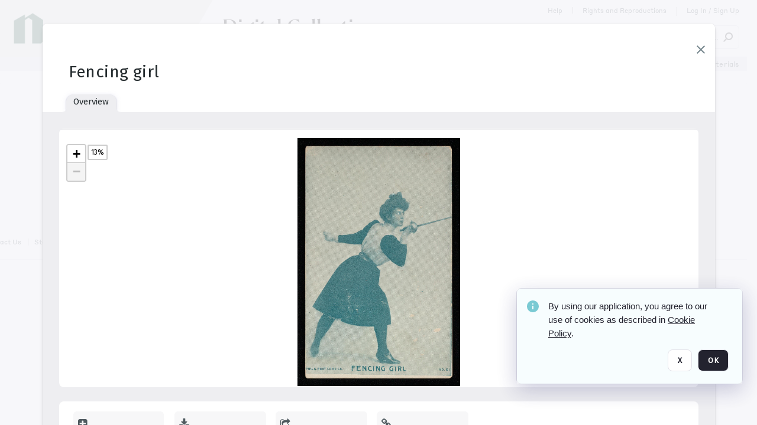

--- FILE ---
content_type: text/html; charset=utf-8
request_url: https://collections.newberry.org/archive/Fencing-girl-2KXJ8Z55Q5Q5.html
body_size: 122305
content:
<!DOCTYPE HTML>
<!--  
              All source code is copyright of Orange Logic
                       http://www.orangelogic.com    
-->
<html lang="en">
    <head>
        <meta charset="utf-8">
        <script nonce-alt="cfa2d7359cb3ca5f149f388a716bfeb9" nonce="NzIzOTY4MThjMzUwOTc0MDRlYTRkNDk2NGMxNTU1NWM=" type="module" src="https://design-system.orangelogic.com/entry.1.0.300.js"></script>
<script nonce-alt="cfa2d7359cb3ca5f149f388a716bfeb9" nonce="NzIzOTY4MThjMzUwOTc0MDRlYTRkNDk2NGMxNTU1NWM="> window.dataLayer = window.dataLayer || []; window.dataLayer.push({'event': 'user_company_data_push', 'user_email': '', 'user_first_name': 'anonymous', 'user_last_name': 'anonymous', 'user_company': '', 'user_authenticated?': false, 'user_ol?': false, 'user_country': 'US', 'user_language': 'English', 'account_id': 'NBL', 'account_name': 'Newberry Library', 'app_production?': true, 'app_release': 'MILAN'});</script> 
 
<script nonce-alt="cfa2d7359cb3ca5f149f388a716bfeb9" nonce="NzIzOTY4MThjMzUwOTc0MDRlYTRkNDk2NGMxNTU1NWM="> (function (w, d, s, l, i){w[l]=w[l] || []; w[l].push({"gtm.start": new Date().getTime(), event: "gtm.js"}); var f=d.getElementsByTagName(s)[0], j=d.createElement(s), dl=l !="dataLayer" ? "&l=" + l : ""; j.async=true; j.src="https://www.googletagmanager.com/gtm.js?id=" + i + dl; f.parentNode.insertBefore(j, f);})(window, document, "script", "dataLayer", "GTM-N6B5HX8S");</script> 
 

        <meta http-equiv="X-UA-Compatible" content="IE=edge,chrome=1" />
        <meta http-equiv="content-type" content="text/html; charset=UTF-8" />
        <base href="https://collections.newberry.org/" />
        <link rel="shortcut icon" href="https://d36e1cty894b5f.cloudfront.net/NBL/TRMisc/e6/e7/be/03/a4/NL14BV5.svg?response-content-type=image%2fsvg%2bxml&Expires=32472144000&Signature=FiDFk70jx8orgbQAzpKsjFQa4DKTI9FRePE-fRZOaiQzSV~3kK~2Z9J3HYUT51eS9Z-ouXWpX2LR-zy8O4FumoftXQjfCw2saV7hOC-k98PQnK6molCwXmEMvhKTkgmS~PxG31t7icW2i1F4Eww5w3778N~S5kj83MZs6coxynBu-oNLr5OenaE6awwvwCOgjvaxgFnzS3wlpUUBB2HDoBAL5q9iF0bX3ZWrLi6FUb~4L07pZ~xQGq7Ho-QXYYf7~gSd-u3wH7xN~CSe6dNEVQyfRB-lol~GLDK3dT6sP12PQcxW5rnGaCPcG3VFZsE6WuHyG69~BuW42E9G9Ou2Ag__&Key-Pair-Id=K3V5VGN0T4FXKB" />
        <link rel="icon" href="https://d36e1cty894b5f.cloudfront.net/NBL/TRMisc/e6/e7/be/03/a4/NL14BV5.svg?response-content-type=image%2fsvg%2bxml&Expires=32472144000&Signature=FiDFk70jx8orgbQAzpKsjFQa4DKTI9FRePE-fRZOaiQzSV~3kK~2Z9J3HYUT51eS9Z-ouXWpX2LR-zy8O4FumoftXQjfCw2saV7hOC-k98PQnK6molCwXmEMvhKTkgmS~PxG31t7icW2i1F4Eww5w3778N~S5kj83MZs6coxynBu-oNLr5OenaE6awwvwCOgjvaxgFnzS3wlpUUBB2HDoBAL5q9iF0bX3ZWrLi6FUb~4L07pZ~xQGq7Ho-QXYYf7~gSd-u3wH7xN~CSe6dNEVQyfRB-lol~GLDK3dT6sP12PQcxW5rnGaCPcG3VFZsE6WuHyG69~BuW42E9G9Ou2Ag__&Key-Pair-Id=K3V5VGN0T4FXKB" />
        <link rel="preconnect" href="https://fonts.googleapis.com">
<link rel="preconnect" href="https://fonts.gstatic.com" crossorigin>
<link rel="preload" href="https://fonts.googleapis.com/css?family=Muli:400,400i,600,700,800" as="style">
<link href="https://fonts.googleapis.com/css?family=Muli:400,400i,600,700,800" rel="stylesheet" type="text/css">
<link href="https://fonts.googleapis.com/css2?family=Fira+Sans+Condensed:wght@300;400;600&family=Fira+Sans+Extra+Condensed:wght@300;400;600&family=Fira+Sans:wght@300;400&display=swap" rel="preload" as="style">
<link href="https://fonts.googleapis.com/css2?family=Fira+Sans+Condensed:wght@300;400;600&family=Fira+Sans+Extra+Condensed:wght@300;400;600&family=Fira+Sans:wght@300;400&display=swap" rel="stylesheet">
<link rel="preload" href="https://maxcdn.bootstrapcdn.com/font-awesome/4.7.0/css/font-awesome.min.css" as="style">
<link rel="stylesheet" href="https://maxcdn.bootstrapcdn.com/font-awesome/4.7.0/css/font-awesome.min.css">

<meta name="description" content=" - NL1IL9J

Photograph of a woman in a white and black fencing uniform stepping forward and holding a fencing saber out in front of herself"><link rel="canonical" href="https://collections.newberry.org/archive/-2KXJ8Z55Q5Q5.html" />
        <title>Newberry Library - Fencing girl</title>
        <script type="text/javascript" nonce="NzIzOTY4MThjMzUwOTc0MDRlYTRkNDk2NGMxNTU1NWM=" id="inline_initial_script">
  (function () {
    window.CSPEnabled = true;

    UtilsLoadScript = function (_asUrls, _fCallbackSuccess, _fCallBackFail, _bCache) {
      Utils.LoadScriptWithNonce(_asUrls, _fCallbackSuccess, _fCallBackFail, _bCache, 'NzIzOTY4MThjMzUwOTc0MDRlYTRkNDk2NGMxNTU1NWM=');
    };

   UtilsEvalScripts = function (_sScript) {
       return Utils.EvalScriptsWithNonce(_sScript, 'NzIzOTY4MThjMzUwOTc0MDRlYTRkNDk2NGMxNTU1NWM=');
   };

   UtilsEvalScriptsWithResult = function (_sScript) {
       return Utils.EvalScriptsResultWithNonce(_sScript, 'NzIzOTY4MThjMzUwOTc0MDRlYTRkNDk2NGMxNTU1NWM=');
   };

    var oElement = document.getElementById("inline_initial_script");
    oElement.parentNode.removeChild(oElement);

    UtilsValidateNonceAlt = function(_sNonceAlt) {
      return _sNonceAlt=== 'cfa2d7359cb3ca5f149f388a716bfeb9';
    }

   UtilsValidateNonce = function(_sNonce) {
      return _sNonce === 'NzIzOTY4MThjMzUwOTc0MDRlYTRkNDk2NGMxNTU1NWM=';
    }
  })();
</script><link rel="preload" href="https://collections.newberry.org/ClientFiles/COR/Styles/TEMP_SF04156e/FrontEnd_SkinFamily383e3cbda01d5a8839350e9c11f4ef6aMAC.css" as="style"><link href="https://collections.newberry.org/ClientFiles/COR/Styles/TEMP_SF04156e/FrontEnd_SkinFamily383e3cbda01d5a8839350e9c11f4ef6aMAC.css" rel="stylesheet"><link rel="preload" href="https://collections.newberry.org/ClientFiles/COR/Styles/TEMP_SF04156e/AdminV3_SkinFamily8ce85d883f20fe74c98c82cd19fb07ebMAC.css" as="style"><link href="https://collections.newberry.org/ClientFiles/COR/Styles/TEMP_SF04156e/AdminV3_SkinFamily8ce85d883f20fe74c98c82cd19fb07ebMAC.css" rel="stylesheet"><link rel="preload" nonce-alt='cfa2d7359cb3ca5f149f388a716bfeb9' nonce='NzIzOTY4MThjMzUwOTc0MDRlYTRkNDk2NGMxNTU1NWM=' href="Include/TEMP3/639019793230000000.js" as="script"><script nonce-alt='cfa2d7359cb3ca5f149f388a716bfeb9' nonce='NzIzOTY4MThjMzUwOTc0MDRlYTRkNDk2NGMxNTU1NWM=' type="text/javascript" src="Include/TEMP3/639019793230000000.js"></script><link rel="preload" nonce-alt='cfa2d7359cb3ca5f149f388a716bfeb9' nonce='NzIzOTY4MThjMzUwOTc0MDRlYTRkNDk2NGMxNTU1NWM=' href="/Include/Matrix5/OnDemand/DamView/SidePanelController.js" as="script"><script nonce-alt='cfa2d7359cb3ca5f149f388a716bfeb9' nonce='NzIzOTY4MThjMzUwOTc0MDRlYTRkNDk2NGMxNTU1NWM=' type="text/javascript" src="/Include/Matrix5/OnDemand/DamView/SidePanelController.js"></script> 
        
    </head>
    <body style="opacity: 0;"  >
         
 

<script nonce-alt="cfa2d7359cb3ca5f149f388a716bfeb9" nonce="NzIzOTY4MThjMzUwOTc0MDRlYTRkNDk2NGMxNTU1NWM=">
Param.ImageAnnotatorVersion = "V2";
Param.VideoAnnotatorVersion = "V2";
</script>
        <div id="WaitMsg" style="display: none;">
            <div id="WaitMsgContent"></div>
            <a id="WaitMsgClose" class='clickable' style="">Close</a>
        </div>
        <div id="LoadingPopupMask" class="LoadingPopupMaskClass"></div>
        <div class="lds-default lds-position LoadingPopupClass" id="LoadingPopupID"><div></div><div></div><div></div><div></div><div></div><div></div><div></div><div></div></div>
		<input type="hidden" id="Clipboard" />
		<form id="Form1" method="post" enctype="multipart/form-data" onsubmit="return false;" autocomplete="off">
		    <div id="PreRenderContent"></div>
			<div id="BodyContent"><div class="ABS VF A3" id="a2.1" data-p="al,,0,b,,0,,,-1,,,-1," data-r='{"sfa":"A3","PopupType":"50487"}' data-vf="DefaultRoot_DamView_VForm"><div class="BG"></div><div id="a2.1:MainScrollPnl" class="CT Panel ABS kk5w1830 ScrollBar_Default" data-p=",,0,,,0,,screen,,,,-1," data-r='{"FID":"MainScrollPnl"}'><div class="BG"></div><div id="a2.1:GlobalPage" class="CT Panel ABS" data-p=",,,,,0,,,,,,-1," data-r='{"FID":"SuperContainer","aFx":"if (SidebarPnl.width > 0) { SidebarPnl.r } else { _parent.c }","aFw":"screen-SidebarPnl"}' tabindex="0"><header id="a2.1:HeaderPnl" class="CT Panel ABS" style="z-index:2;" data-p=",,,,,0,,_parent,,,,-1," data-r='{"FID":"SuperContainer","aFx":"0"}'><div class="ABS PageHeader_VForm VF A3 CCC" id="a2.1.10" data-p="al,,0,b,,0,,,-1,,,-1," data-r='{"sfa":"A3","PopupType":"-31718"}' data-vf="PageHeader_DamView_VForm"><div class="BG"></div><div id="a2.1.10:PageHeaderBg" class="CT Panel ABS v3pr81oq" data-p=",,0,,,0,,PageHeaderPnl,,,PageHeaderPnl,-24,"><div class="BG"></div></div><nav id="a2.1.10:PageHeaderPnl" class="CT Panel ABS  FullMode" data-p=",,0,,,0,i,_ancestor:SuperContainer,,,,120," data-r='{"FID":"PageHeader","FPR":20,"FPB":30,"FPL":30}' name="anchor_Top"><div class="BG"></div><div id="a2.1.10:DigitalCollectionsPnl" class="CT Panel ABS bcr6188s" style="width:380px;" data-p=",,305,,,0,,,380,h,PageHeaderBg,,"><div class="BG"></div><div id="a2.1.10:DigitalCollectionsLbl" class="CT Label ABS" data-p=",,71,,,25,,,-1,,,60," style="width:9999px"><a href="https://collections.newberry.org/ " target="_self"><span class="Lbl" id="a2.1.10:DigitalCollectionsLbl_Lbl"><p><span style="font-family: 'Flecha Medium'; font-size: 36px;"><span style="color: #000000;">Digital Collections</span></span></p></span></a></div></div><div class="CT Image ABS   ci7pxgj5 " id="a2.1.10:Logo" data-p="al,PageHeaderPnl,,c,PageHeaderBg,,,,-1,,PageHeaderPnl,-24," data-r='{"FID":"HeaderLogo","AutoScalePolicy":"fitheight","AutoScaleVerticalAlign":"top","AutoScaleHorizontalAlign":"left"}' style="z-index:2;"><a href="https://www.newberry.org/" style="background: url(ClientFiles/COR/Images/transparent_pixel.png) repeat;"  target="_blank"><img id="a2.1.10:Logo_img" src="https://d36e1cty894b5f.cloudfront.net/NBL/TRMisc/13/e3/20/dc/5a/NL3BX2.png?Expires=32472144000&Signature=cK6qjPrHWQKncPLJ5LmJKP2P5dDn7i4f6coylYC3ZUmzvRSUlNpK8lkE4jsaOGNY5ky~eyOM8hC7BMUy8J6BtShuqIoHC2PZ4g06ug0T~-KmXp-L4EHv7qxI6yPkUnIOcwD-tcmmPKsJUJx4y1w8~OlMus2SmS1ZmQ7AC-v-fskO0l8ezUZVZ67bzZgtFQql3FZrNEcnnXBk9DkaocOS-Mjz4AF2rRDCV2nO9B6qeHvG7LoraS71cAtZ3I-F-74cZcgcw4Q3xbcYDN3BokN-7igUyTXM8pqFk7KXRo-VfJIxhtpy1qm063i7z43ox2wAExNd4pt2dN9zPy~JAMPZ9A__&Key-Pair-Id=K3V5VGN0T4FXKB" alt="The page header&#x27;s logo" /></a></div><div id="a2.1.10:StatementPnl" class="CT Panel ABS" data-p="ar,PageHeaderPnl,,ab,PageHeaderPnl,,,screen,,,,23,"><div id="a2.1.10:StatementLbl" class="CT Label ABS" data-p="ar,SearchQuick_VForm,,c,_parent,,,,-1,,,-1," style="width:9999px"><a href="https://www.newberry.org/policies/statement-on-potentially-offensive-materials-and-descriptions" target="_blank"><span class="Lbl" id="a2.1.10:StatementLbl_Lbl"><span style="font-family: 'Styrene Regular'; font-size: 12px; ">Statement on Potentially Offensive Materials</span></span></a></div></div><div id="a2.1.10:WorkspaceSelectorContainer" class="CT Panel ABS" data-p="r,,,at,,,,,-1,,,-1," data-r='{"FID":"WorkspaceSelectorContainer","Ethereal":true}'></div><div id="a2.1.10:AsyncTaskNotifierPnl" class="CT Panel ABS" style="z-index:3;" data-p="l,Container4Pnl,,,,,,,-1,,,-1," data-r='{"aFy":"Container4Pnl.at+-2","PG":"screen"}'><div class="ABS VF" id="a2.1.10.1" data-p="al,,0,b,,0,,,250,,,-1," data-r='{"InstanceName":"NotificationManager","PopupType":"67946"}' data-vf="AsyncTaskNotifier_VForm"><div class="BG"></div></div></div><nav id="a2.1.10:Container4Pnl" class="CT PanelFloat ABS ClearFixC" style="z-index:3;" data-p="ar,_parent,-5,,,12,,,-1,,,24," data-r='{"FPR":24,"FPL":10,"FloatHSpacing":"16"}'><div class="BG"></div><div id="a2.1.10:HelpLink" class="CT Hyperlink ABS Hyperlink_Default r556igfn j7jcb4h4 NoWrap" data-p="al,,0,b,,0,,,-1,,,-1,"><div class="BG"></div><a href="https://digital.newberry.org/help" aria-label="Help" target="_blank"><span class="LeftClass"></span><span class="MiddleClass">Help</span><span class="RightClass"></span></a></div><div id="a2.1.10:Sep_HelpLink" class="CT Panel ABS y8aev65c" style="width:1px;" data-p="al,,0,b,,0,,,1,,,11,"><div class="BG"></div></div><div id="a2.1.10:RightsReproductionsBtn" class="CT Button ABS Hyperlink_Default r556igfn j7jcb4h4 NoWrap" data-p="al,,0,b,,0,,,-1,,,-1,"><div class="BG"></div><a href="https://www.newberry.org/policies" aria-label="Rights and Reproductions" target="_blank">Rights and Reproductions</a></div><div id="a2.1.10:Sep_RightsReproductions" class="CT Panel ABS y8aev65c" style="width:1px;" data-p="al,,0,b,,0,,,1,,,15,"><div class="BG"></div></div><div id="a2.1.10:UploadPnl" class="CT Panel ABS" data-p="al,,0,b,,0,,,-1,,,-1,"></div><div id="a2.1.10:LoginLink" class="CT Button ABS Hyperlink_Default r556igfn j7jcb4h4 NoWrap" data-p=",,0,t,,,,,-1,,,-1,"><div class="BG"></div><a href="https://collections.newberry.org/CS.aspx?VP3=LoginRegistration&L=True&R=False" aria-label="Log In / Sign Up">Log In / Sign Up</a></div><div class="ABS VF" id="a2.1.10.10" data-p="al,,0,b,,0,,,-1,,,-1," data-r='{"InstanceName":"LanguageSelector_VForm","PopupType":"12821"}' data-vf="LanguageSelector_VForm"><div class="BG"></div></div></nav><div class="ABS VF" id="a2.1.10.14" data-p="ar,_parent,-30,,,43,,,-1,,,-1," data-r='{"InstanceName":"SearchQuick_VForm","PopupType":"-60315"}' data-vf="22d127d5d306f31edbfea627b479ce55_VForm"><div class="BG"></div><div id="a2.1.10.14:ContainerPnl" class="CT Panel ABS" data-p=",,0,,,0,,,,,,-1," data-r='{"FID":"SuperContainer","aFw":"min(400, max(120, screen-1100))"}'><div class="ABS SearchCriterionAC_Default VF" id="a2.1.10.14.1" data-p=",,0,b,,,i,_parent,,,,-1," data-r='{"InstanceName":"Freetext_VForm","PopupType":"-83502"}' data-vf="d19d373490b6693dde216c17e5c955f7_VForm"><div class="BG"></div><div data-pid="a2.1.10.14.1:MainAutoComp" class="CT AutoComp NoLabel  WithPlaceholder  ABS  ou0h04kt mvv2w0l4 mb516hg2" data-p="al,,0,b,,0,i,_parent,,,,40,"><div class="Input"><input type="hidden" id="a2.1.10.14.1:MainAutoComp_Value" name="a2.1.10.14.1:MainAutoComp_Value" value=""><input type="hidden" id="a2.1.10.14.1:MainAutoComp_Additionals" name="a2.1.10.14.1:MainAutoComp_Additionals" value="G8VtNPcdEXuv01dDctVxoBlVU1DLxzXAq4yzkv1@obhgt@ePHYGsJ9Z7OnH9NQmqPcUsU5oHA5r@qBxKpIb7x.vbltkgoWn.8PAI.M9kNEbETApgZilBWpWcUpfvMCcwROTk5Pm9BkBFcgG6YcTuNsDv.extZOd@x9czwIfxmWblFJSbJFfaw@EWnD9m86Yb"><input aria-label="Type your search here" id="a2.1.10.14.1:MainAutoComp" name="a2.1.10.14.1:MainAutoComp" type="text" placeholder="Search Digital Collections" value=""></div></div></div><div id="a2.1.10.14:SearchBtn" class="CT Button ABS ButtonStyleC ButtonStyleC" data-p="ar,,-3,c,Freetext_VForm,,,,30,,,30," style="width:30px;"><div class="BG"></div><a  tabindex="0" title="Search" role="button" aria-label="Search button"><img id="a2.1.10.14:SearchBtn_img" src="https://d36e1cty894b5f.cloudfront.net/NBL/TRMisc/cc/27/cf/c9/2c/DMOMSC115.png?Expires=32472144000&Signature=GwLzbltDHfkXLxWdpDYowsg~K8MRL4vzfAiNijFxHfXJmgsl0B4ZClJtu6qfpWKWCuTSHmkSLWIpYcqRIirvMcC45h4IqZOoULm8NpWOYEDOhmCYZ7ak-ALm4FggfGohdjOqEYif5m5-HZwxE7MqN2X5HuWxhwELRrMYUAyp9Cl877g1B3URADezyBjzsBuy~l31T1UcrsN7tWndma2zsCZW0vIcITpd51WUOlnKRYoHTgSvPnfZvvYSrdSESGWnMKwFRtQN1xsyLwC7IW7Poyyb9rYOHhDKvkhVN7MxptWicNEuJZuwAQlvJEMaFClGxvM85VEUJMU2qRkDi5e0aQ__&Key-Pair-Id=K3V5VGN0T4FXKB" alt="Search" /></a></div></div></div></nav><div id="a2.1.10:CookieAcceptanceWrapperPnl" class="CT Panel ABS FE" style="z-index:3" data-p="c,_parent,,,,0,,,-1,,,-1," data-r='{"PG":"screen"}'><div class="BG"></div></div><input type="hidden" name="a2.1.10:HiddenUserInfo" id="a2.1.10:HiddenUserInfo" value="anonymous anonymous " data-p="al,,0,b,,0,,,-1,,,-1,"></div></header><div id="a2.1:RootVFormMainPnl" class="CT Panel ABS" data-p="c,_parent,,,,0,i,_parent,,,,-1," data-r='{"FID":"SuperContainer"}'><div class="ABS DamView VF A3" id="a2.1.14" data-p="al,,0,b,,0,,,-1,,,-1," data-r='{"sfa":"A3","PopupType":"-36861"}' data-vf="DamView_VForm"><div class="BG"></div><div id="a2.1.14:Background" class="CT Panel ABS c6427ed1" data-p=",,0,,,0,,_parent,,,_parent,," data-r='{"Ethereal":true}'><div class="BG"></div></div><div id="a2.1.14:PageHeaderPnl" class="CT Panel ABS" data-p=",,0,at,_parent,,,_parent,,,,," data-r='{"aFh":"_ref:PageHeader-24"}'></div><main id="a2.1.14:MainPanel" class="CT Panel ABS v3pr81oq s7h848i8" data-p="r,LeftMargin,,b,HeaderPanel,-1,,,,,,-1," data-r='{"FID":"SuperContainer","aFw":"_ancestor:SuperContainer.i-LeftMargin-RightMargin"}' name="anchor_Top"><div class="BG"></div><div id="a2.1.14:ScrollTopPnl" class="CT Panel ABS" data-p="al,,0,,,,,,-1,,,-1," data-r='{"aFy":"_ref:PageHeader.at-_ref:ActiveAnnouncements_VForm_AnnouncementsPnl.height"}'></div><div id="a2.1.14:ResultsPanel" class="CT Panel ABS" data-p="al,,0,b,FixedOnScroll,,,,-1,,,-1," data-r='{"FPT":0,"FPR":0,"FPB":300,"FPL":0}'></div><div id="a2.1.14:BottomNavPnl" class="CT Panel ABS" data-p="al,_parent,,b,ResultsPanel,-40,,_parent,,,,-1,"></div><div id="a2.1.14:DynamicBottomPnls" class="CT Panel ABS" data-p="al,_parent,,b,,,i,_parent,,,,-1," data-r='{"FID":"SuperContainer"}'></div><div id="a2.1.14:FixedOnScroll" class="CT Panel ABS v3pr81oq" style="z-index:1;" data-p="al,_parent,,,,0,,_parent,,,,-1," data-r='{"FID":"SuperContainer","FPR":24,"FPL":24}'><div class="BG"></div><div id="a2.1.14:NavPanel" class="CT Panel ABS" data-p="al,,0,b,,0,,,-1,,,-1,"></div></div></main><div id="a2.1.14:HeaderPanel" class="CT Panel ABS v3pr81oq   " style="z-index:1;" data-p="al,MainPanel,,,,120,,MainPanel,,,,-1," data-r='{"FID":"SuperContainer","FPT":0,"FPR":16,"FPB":20,"FPL":16,"Ethereal":true}'><div class="BG"></div></div><div id="a2.1.14:CustomDamViewFooterPnl" class="CT Panel ABS" data-p="c,ResultsPanel,,ab,MainPanel,,,,-1,,,-1,"><div class="ABS VF A3" id="a2.1.14.1" data-p="al,,0,b,,0,,,-1,,,-1," data-r='{"InstanceName":"CustomDamViewFooter","sfa":"A3","PopupType":"9538"}' data-vf="PageFooter_DamView_VForm"><div class="BG"></div><footer id="a2.1.14.1:PageFooterPnl" class="CT PanelFloat ABS" data-p="c,,,,,3,,,-1,,,50," data-r='{"FPT":15,"FloatSpacing":"0","FloatVSpacing":"0","FloatHSpacing":"10"}'><div id="a2.1.14.1:NewberryWebsiteLink" class="CT Button ABS Hyperlink_Default r556igfn j7jcb4h4 NoWrap" data-p=",,0,,,0,,,-1,,,-1,"><div class="BG"></div><a href="https://www.newberry.org/" aria-label="The Newberry" target="_blank">The Newberry</a></div><div id="a2.1.14.1:ContainerPnl" class="CT Panel ABS y8aev65c" style="width:1px;" data-p="al,,0,b,,0,,,1,,,12,"><div class="BG"></div></div><div id="a2.1.14.1:ContactUsLink" class="CT Hyperlink ABS Hyperlink_Default r556igfn j7jcb4h4 NoWrap" data-p="r,,10,,,0,,,-1,,,-1,"><div class="BG"></div><a href="https://www.newberry.org/contact-librarian" aria-label="Contact Us" target="_blank">Contact Us</a></div><div id="a2.1.14.1:Separator 4" class="CT Panel ABS y8aev65c" style="width:1px;" data-p="r,,10,,,1,,,1,,,12,"><div class="BG"></div></div><div id="a2.1.14.1:StaffLoginBtn" class="CT Button ABS Hyperlink_Default r556igfn j7jcb4h4 NoWrap" data-p="r,,10,,,0,,,-1,,,-1,"><div class="BG"></div><a href="https://collections.newberry.org/saml2/login.aspx" aria-label="Staff Log In">Staff Log In</a></div></footer></div></div><div id="a2.1.14:NoLeftPnl" class="CT Panel ABS" style="width:124px;" data-p=",,0,,,120,,,124,,,-1,"></div><div id="a2.1.14:NoRightPnl" class="CT Panel ABS" style="width:124px;" data-p=",,0,,,120,,,124,,,-1,"></div><div id="a2.1.14:LeftShadow" class="CT Panel ABS MustBeIncludedInFixedPos q23p7ue1" style="box-shadow: 0px 10px 35px 0px #4D4D874D; pointer-events:none; z-index:1;" data-p="al,LeftPanel,,at,LeftPanel,,,,,,LeftPanel,," data-r='{"aFw":"max(0, 1-LeftPanelSizer+LeftPanel-16)"}'><div class="BG"></div></div><div class="FreeHtml"><style>

@media (hover: hover) {
  [data-side-panel-actions] { visibility:hidden; }
  [data-side-panel]:hover [data-side-panel-actions] { visibility:visible; }
}

[data-side-panel].PanelUnfolded {
  overflow: visible clip !important;
}
[data-side-panel].PanelFolded {
  overflow: clip !important;
}

[data-side-panel]:focus-within [data-side-panel-actions] { visibility:visible; }

</style></div><div id="a2.1.14:IEScript" class="CT Button ABS NoWrap" data-p="al,,0,b,,0,,,-1,,,-1," data-r='{"Ethereal":true}'><div class="BG"></div><a  tabindex="0"></a></div><div id="a2.1.14:RightShadow" class="CT Panel ABS MustBeIncludedInFixedPos q23p7ue1" style="box-shadow: 0px 10px 35px 0px #4D4D874D; pointer-events:none; z-index:1;" data-p="ar,RightPanel,,at,RightPanel,,,,,,RightPanel,," data-r='{"aFw":"max(0, 1-RightPanelSizer+RightPanel-16)"}'><div class="BG"></div></div><div id="a2.1.14:FixedBottomPnl" class="CT Panel ABS InvisibleC" data-p="al,screen,,ab,screen,,,screen,,,,70," data-r='{"FID":"SuperContainer","Ethereal":true}' data-stayinview="true"><div class="ABS DamView_SelectionBar VF" id="a2.1.14.12" data-p="al,,0,b,,0,,,-1,,,-1," data-r='{"InstanceName":"SelectionBarVForm","PopupType":"39364"}' data-vf="DamView_SelectionBar_VForm" data-pv='{"prop-tic":"0","prop-sel-group":"DamViewDoc_wfli"}' data-state-id="a2.1.14.19"><div class="BG"></div><div id="a2.1.14.12:RefreshBtn" class="CT Button ABS NoWrap" data-p="al,,0,b,,0,,,-1,,,-1,"><div class="BG"></div><a  tabindex="0" role="button"></a></div><div id="a2.1.14.12:BackgroundPnl" class="CT Panel ABS qfn3c27j SelectionBarContainer   InvisibleC" data-p=",,0,,,0,,_ancestor:SuperContainer,,,_ancestor:SuperContainer,,"><div class="BG"></div><div id="a2.1.14.12:MainPnl" class="CT Panel ABS v3pr81oq  SelectionBarMainPnl" data-p=",,0,,,0,i,_parent,,i,_parent,," data-r='{"Ethereal":false}' data-stayinview="true"><div class="BG"></div><div id="a2.1.14.12:MainItemsHolderPnl" class="CT Panel ABS" style="pointer-events:none;" data-p=",_parent,,,_parent,,,_parent,,,_parent,,"><div id="a2.1.14.12:SelectionInfoPnl" class="CT Panel ABS" data-p="al,,0,c,_parent,,,,,,,-1," data-r='{"aFw":"_parent.i-ActionButtonsPnl.i-50"}'><span class="damview-selectionbar-count" style="position:absolute;top:50%;transform:translateY(-50%);">0</span><div id="a2.1.14.12:SelectionControlsPnl" class="CT Panel ABS damview-selectionbar-selectioncontrolspnl InvisibleC" style="pointer-events: auto;" data-p="r,,,c,_parent,,,,-1,,,-1,"><div class="BG"></div><div id="a2.1.14.12:SelectedInfoLbl" class="CT Label ABS k7428n0s kpp02u8s w5cqbv36" data-p=",,0,c,_parent,,,,-1,,,-1," style="width:9999px"><span class="Lbl" id="a2.1.14.12:SelectedInfoLbl_Lbl">Selected&nbsp;</span></div><div id="a2.1.14.12:InvertSelectionBtn" class="CT Button ABS k0b364rc    NoWrap" data-p="r,,20,,,0,,,-1,,,-1,"><div class="BG"></div><a  tabindex="0" role="button" aria-label="Invert selection">Invert selection</a></div><div id="a2.1.14.12:DeselectSomeBtn" class="CT Button ABS k0b364rc    NoWrap" data-p="r,InvertSelectionBtn,16,,,0,,,-1,,,-1," data-r='{"DeselectSomeForGroup":"DamViewDoc_wfli"}'><div class="BG"></div><a  tabindex="0" aria-label="Deselect all" role="button">Deselect all</a></div><div id="a2.1.14.12:DeselectFullBtn" class="CT Button ABS k0b364rc    NoWrap" data-p="r,InvertSelectionBtn,16,,,0,,,-1,,,-1," data-r='{"DeselectFullForGroup":"DamViewDoc_wfli"}'><div class="BG"></div><a  tabindex="0" aria-label="Deselect all" role="button">Deselect all</a></div></div></div><input type="hidden" name="a2.1.14.12:FLAVFORMS" id="a2.1.14.12:FLAVFORMS" value="0"><div id="a2.1.14.12:ActionButtonsPnl" class="CT PanelFloat ABS" style="pointer-events: auto;" data-p="ar,_parent,-44,c,_parent,,,,-1,,,-1," data-r='{"FloatDirection":"horizontal","FloatSpacing":"16"}'></div><div id="a2.1.14.12:RefreshViewboxBtn" class="CT Button ABS k0b364rc InvisibleC RefreshViewboxBtn NoWrap" data-p="l,,-20,c,ExportDataGridPnl,,,,-1,,,-1," style="pointer-events: auto;"><div class="BG"></div><a  tabindex="0" role="button" aria-label="Refresh the current view"><i class="ico fa fa-refresh">&nbsp;</i>Click here to refresh results</a></div></div><div id="a2.1.14.12:RefreshPnl" class="CT Panel ABS v3pr81oq  SelectionBarMainPnl InvisibleC StandaloneRefreshPnl" style="pointer-events:none;" data-p=",,0,,,0,,_ancestor:SuperContainer,,,_ancestor:SuperContainer,,"><div class="BG"></div><div id="a2.1.14.12:StandalongRefreshBtn" class="CT Button ABS k0b364rc InvisibleC RefreshViewboxBtn NoWrap" data-p="c,_parent,,c,_parent,,,,-1,,,-1,"><div class="BG"></div><a  tabindex="0" role="button" aria-label="Refresh the current view"><i class="ico fa fa-refresh">&nbsp;</i>Click here to refresh results</a></div></div></div></div></div></div><div id="a2.1.14:HiddenPnl" class="CT Panel ABS InvisibleC jkr4l617" style=" left:0px;top:0px;width:0px;height:0px;" data-p=",,0,,,0,,,0,,,0," data-r='{"Ethereal":true,"PPA":true}'><div class="BG"></div><div id="a2.1.14:LeftMargin" class="CT Panel ABS InvisibleC" data-p=",,0,b,,0,,,,,,0," data-r='{"aFw":"max(LeftPanelSizer+4*min(LeftPanelSizer,1),ShowLeftPnl+24*min(ShowLeftPnl,1))","Ethereal":true}'><div class="BG"></div></div><div id="a2.1.14:RightMargin" class="CT Panel ABS InvisibleC" data-p=",,0,b,,0,,,,,,0," data-r='{"aFw":"max(RightPanelSizer+4*min(RightPanelSizer,1),ShowRightPnl+24*min(ShowRightPnl,1))+17","Ethereal":true}'><div class="BG"></div></div><div id="a2.1.14:LeftPanelSizer" class="CT Panel ABS InvisibleC" data-p="al,,0,b,,0,,LeftPanel,,,,-1," data-r='{"Ethereal":true}'><div class="BG"></div></div><div id="a2.1.14:RightPanelSizer" class="CT Panel ABS InvisibleC" data-p="al,,0,b,,0,,RightPanel,,,,-1," data-r='{"Ethereal":true}'><div class="BG"></div></div></div><div id="a2.1.14:SearchResultLoadingPnl" class="CT Panel ABS" style="pointer-events: none" data-p="al,MainPanel,,,,120,,MainPanel,,,,," data-r='{"FID":"SuperContainer","aFh":"max(MainPanel+HeaderPanel,300)"}'></div><div id="a2.1.14:StatePnl" class="CT Panel ABS InvisibleC" style=" left:0px;top:0px;width:0px;height:0px;" data-p=",,0,,,0,,,0,,,0," data-r='{"Ethereal":true,"PPA":true}'><div class="BG"></div><div class="ABS VF" id="a2.1.14.19" data-p="al,,0,b,,0,,,-1,,,-1," data-r='{"PopupType":"12869"}' data-vf="DamView_State_VForm" data-trigprops='{&quot;STATE_ID&quot;:&quot;SearchResult_VPage.RootID.DamView_VForm.State&quot;}' data-state-id="a2.1.14.19"><div class="BG"></div><div id="a2.1.14.19:UsefulSubVFormsPnl" class="CT Panel ABS" data-p="al,,0,b,,0,,,-1,,,-1,"></div><div id="a2.1.14.19:SelectionChangeBtn" class="CT Button ABS NoWrap" data-p="al,,0,b,,0,,,-1,,,-1,"><div class="BG"></div><a  tabindex="0" role="button"></a></div></div></div></div></div><div id="a2.1:ScreenBottomAnchor" class="CT Anchor ABS" data-p=",,,b,screen,,,,,,,,"></div></div></div><div id="a2.1:StatePnl" class="CT Panel ABS" data-p="al,,0,b,,0,,,-1,,,-1," data-r='{"Ethereal":true}'><div class="ABS VF" id="a2.1.7" data-p="al,,0,b,,0,,,-1,,,-1," data-r='{"PopupType":"-30160"}' data-vf="PageState_VForm"><div class="BG"></div></div></div><div id="a2.1:StylesPnl" class="CT Panel ABS" data-p="al,,0,b,,0,,,-1,,,-1," data-r='{"Ethereal":true}'><div class="ABS VF" id="a2.1.9" data-p="al,,0,b,,0,,,-1,,,-1," data-r='{"PopupType":"47763"}' data-vf="PageStyles_VForm"><div class="BG"></div></div></div><div class="ABS VF" id="a2.1.4" data-p="al,,0,b,,0,,,-1,,,-1," data-r='{"PopupType":"37503"}' data-vf="ActiveAnnouncements_VForm" data-trigprops='{&quot;TPoints&quot;:&quot;:*&quot;}'><div class="BG"></div><div id="a2.1.4:MainPnl" class="CT Panel ABS" data-p="al,,0,b,,0,i,_ancestor:SuperContainer,,,,-1,"><div id="a2.1.4:AnnouncementsPnl" class="CT PanelFloat ABS active-announcements invisible-on-first-render" data-p="al,screen,,at,screen,,i,_parent,,,,-1," data-r='{"FID":"ActiveAnnouncements_VForm_AnnouncementsPnl","Ethereal":true,"FloatDirection":"vertical","FloatSpacing":"0","PG":"popuptitlebar"}'><div class="BG"></div></div><div id="a2.1.4:ScriptPnl" class="CT Panel ABS" style=" left:0px;top:0px;width:0px;height:0px;" data-p=",,0,,,0,,,0,,,0," data-r='{"PPA":true}'><div id="a2.1.4:ActivateAnnouncementScript" class="CT Button ABS NoWrap" data-p="al,,0,b,,0,,,-1,,,-1,"><div class="BG"></div><a  tabindex="0"></a></div></div></div></div><div class="ABS VF" id="a2.1.11" data-p="al,,0,b,,0,,,-1,,,-1," data-r='{"PopupType":"26466"}' data-vf="WebDownloaderV2_VForm"><div class="BG"></div><div id="a2.1.11:ContainerPnl" class="CT Panel ABS" data-p="al,,0,b,,0,,,-1,,,-1," data-r='{"PG":"notification"}'><cx-downloader id="a2.1.11:DownloaderWebComponent" class="CT WebComponent ABS" style="" data-p="al,,0,b,,0,,,-1,,,-1," ctx="{
  &quot;defaultDownloadFolder&quot;: { &quot;value&quot;: &quot;&#39;&#39;&quot; },
  &quot;configurationData&quot;: {
    &quot;downloadChunkRetryMinWait&quot;: 5000.0,
    &quot;defaultMode&quot;: &quot;rocket&quot;,
    &quot;missingFileErrorMessage&quot;: &quot;File does not exist&quot;,
    &quot;chunkSize&quot;: 30.0,
    &quot;instructionsPopupHeight&quot;: 200.0,
    &quot;popupId&quot;: &quot;5&quot;,
    &quot;dateFormat&quot;: null,
    &quot;verbose&quot;: false,
    &quot;instructionsPopupWidth&quot;: 470.0,
    &quot;downloadChunkMaxRetries&quot;: 3.0,
    &quot;rocketMode&quot;: {
      &quot;backgroundJobInterval&quot;: {
            &quot;FileChunkSplitter&quot;: 500,
            &quot;FileChunkAssembler&quot;: 500,
            &quot;ChunkDownloader&quot;: 500
        },
        &quot;backgroundJobInstancesCount&quot;: {
            &quot;ChunkDownloader&quot;: 8.0,
            &quot;FileChunkSplitter&quot;: 2,
            &quot;FileChunkAssembler&quot;: 4
        },
      &quot;maxInProgressChunksPerFile&quot;: 10.0
    },
    &quot;roundRobinCloudURLs&quot;: true,
    &quot;downloadChunkRetryMaxWait&quot;: 5000.0,
    &quot;downloadSpeedMonitorDuration&quot;: 5.0,
    &quot;massActionBatchSize&quot;: 200.0,
    &quot;minChunkSize&quot;: 1.0,
    &quot;maxChunkSize&quot;: 100.0,
    &quot;notEnoughStorageErrorMessage&quot;: &quot;Not enough storage to save file&quot;,
    &quot;autoUnlockAfterMinutes&quot;: 5.0,
    &quot;downloadDirectlyFromCloudIfPossible&quot;: true,
    &quot;shouldHandlePathLimit&quot;: true,
    &quot;backgroundJobDefaultInterval&quot;: 1000.0,
    &quot;maxRetryPerChunk&quot;: 3.0,
    &quot;networkErrorMessage&quot;: &quot;Unable to connect to the server to download or the download location no longer exists&quot;,
    &quot;normalMode&quot;: {
      &quot;maxInProgressChunksPerFile&quot;: 5.0,
      &quot;backgroundJobInterval&quot;: {
            &quot;FileChunkAssembler&quot;: 500,
            &quot;ChunkDownloader&quot;: 500,
            &quot;DownloadSpeedMonitor&quot;: 2000,
            &quot;LockBreaker&quot;: 60000
        },
        &quot;backgroundJobInstancesCount&quot;: {
            &quot;ChunkDownloader&quot;: 4.0,
            &quot;FileChunkSplitter&quot;: 2,
            &quot;FileChunkAssembler&quot;: 4
        }
    },
    &quot;allowForcedDownloadLocation&quot;: true
  },
  &quot;locationPickedEvent&quot;: {},
  &quot;downloadRequestedEvent&quot;: {},
  &quot;locationRequestedEvent&quot;: {},
  &quot;instructionsURL&quot;: { &quot;value&quot;: &quot;&#39;&#39;&quot; },
  &quot;openDirectoryPickerAction&quot;: { &quot;doNothing&quot;: true },
  &quot;promptRepliedEvent&quot;: {},
  &quot;openDownloaderEvent&quot;: {},
  &quot;promptAction&quot;: { &quot;doNothing&quot;: true },
  &quot;isReady&quot;: { &quot;value&quot;: &quot;&#39;&#39;&quot; }
}
"></cx-downloader></div><div id="a2.1.11:ProxyPnl" class="CT Panel ABS InvisibleC" style="width:0px;" data-p="al,,0,b,,0,,,0,,,0," data-r='{"Ethereal":true}'><div class="BG"></div><div data-pid="a2.1.11:FolderNameProxyTxt" class="CT TextBox NoLabel  ABS InvisibleC" data-p="al,,0,b,,0,,,0,,,0," data-r='{"Ethereal":true}' style="width:0px;"><div class="Input"><input type="text" id="a2.1.11:FolderNameProxyTxt" name="a2.1.11:FolderNameProxyTxt" value="" aria-label="Input your folder name proxy here" /></div></div></div><div id="a2.1.11:ProxyJS" class="CT Button ABS" data-p="al,,0,b,,0,,,0,,,0," data-r='{"Ethereal":true}' style="width:0px;"><div class="BG"></div><a  tabindex="0"></a></div></div><div class="ABS VF" id="a2.1.16" data-p="al,,0,b,,0,,,-1,,,-1," data-r='{"PopupType":"-80184"}' data-vf="ObjectsRefreshTrigger_VForm"><div class="BG"></div></div><div class="ABS VF" id="a2.1.17" data-p="al,,0,b,,0,,,-1,,,-1," data-r='{"PopupType":"-50032"}' data-vf="HiddenCmsLink_VForm"><div class="BG"></div><div id="a2.1.17:NoSizePnl" class="CT Panel ABS kk5w1830" style="overflow: hidden;display: none;width:0px;" data-p="al,,0,b,,0,,,0,,,0,"><div class="BG"></div><div id="a2.1.17:Pnl" class="CT Panel ABS bypass-announcement-top-offset" style="z-index:3;" data-p="al,screen,,at,screen,,,,-1,,,-1," data-r='{"PG":"notification"}'><div class="BG"></div></div><div id="a2.1.17:GoToLoginPage" class="CT Button ABS k0b364rc NoWrap" data-p="al,,0,b,,0,,,-1,,,-1,"><div class="BG"></div><a  tabindex="-1" role="button" aria-label="Go to Login page">Go to Login page</a></div></div></div><div class="ABS VF" id="a2.1.18" data-p="al,,0,b,,0,,,-1,,,-1," data-r='{"PopupType":"-90871"}' data-vf="IssueReporting_Overlay_VForm"><div class="BG"></div></div><div class="ABS VF" id="a2.1.19" data-p="al,,0,b,,0,,,-1,,,-1," data-r='{"PopupType":"-55583"}' data-vf="Overlay_Wrapper_VForm"><div class="BG"></div><div id="a2.1.19:MainPnl" class="CT Panel ABS bypass-announcement-top-offset" data-p="c,screen,,at,screen,,,,-1,,,-1," data-r='{"Ethereal":true,"PG":"notification"}'><div class="BG"></div><div id="a2.1.19:SecuAnalysisPnl" class="CT Panel ABS" data-p="c,_parent,,at,_parent,,,,-1,,,-1," data-r='{"Ethereal":true}'></div><div id="a2.1.19:DebugBannerPnl" class="CT Panel ABS" data-p="c,_parent,,b,,0,,,-1,,,-1," data-r='{"Ethereal":true}'></div><div id="a2.1.19:SessionBannerPnl" class="CT Panel ABS" data-p="c,_parent,,,,,,,-1,,,-1," data-r='{"aFy":"if (b>0){return b + 1;}else {return _parent.at;}","Ethereal":true}'><div class="ABS VF A3" id="a2.1.19.1" data-p="al,,0,b,,0,,,-1,,,-1," data-r='{"sfa":"A3","PopupType":"43872"}' data-vf="SessionBanner_Overlay_VForm"><div class="BG"></div></div></div><div id="a2.1.19:IssueReportingPnl" class="CT Panel ABS" data-p="al,,0,b,,0,,,-1,,,-1,"></div></div></div><script type='text/javascript' nonce-alt='cfa2d7359cb3ca5f149f388a716bfeb9'  nonce='NzIzOTY4MThjMzUwOTc0MDRlYTRkNDk2NGMxNTU1NWM='>PreRenderMgr.GetInstance().AddFunction(function(){Matrix3.AddAfterPreRenderCalls(function() {
    BindableElementsMgr.GetInstance().SetupElement(Matrix3.FindScope('a2.1.11'), 
                                               'InstructionsURL', 
                                               'raw', 
                                               "https://collections.newberry.org/CS.aspx?VP3=WebDownloaderV2_Instructions");
});Matrix3.AddAfterPreRenderCalls(function() {
    BindableElementsMgr.GetInstance().SetupElement(Matrix3.FindScope('a2.1.11'), 
                                               'DownloaderReady', 
                                               'raw', 
                                               false);
});Matrix3.AddAfterPreRenderCalls(function() {
    BindableElementsMgr.GetInstance().SetupElement(Matrix3.FindScope('a2.1.11'), 
                                               'DefaultDownloadFolder', 
                                               'raw', 
                                               null);
});Matrix3.AddAfterPreRenderCalls(function() {
    BindableElementsMgr.GetInstance().SetupElement(Matrix3.FindScope('a2.1.11'), 
                                               'UserID', 
                                               'identifier', 
                                               "");
});Matrix3.AddAfterPreRenderCalls(function() {
    BindableElementsMgr.GetInstance().SetupElement(Matrix3.FindScope('a2.1.11'), 
                                               'OpenDownloaderEvent', 
                                               'event', 
                                               null);
});Matrix3.AddAfterPreRenderCalls(function() {
    BindableElementsMgr.GetInstance().SetupElement(Matrix3.FindScope('a2.1.11'), 
                                               'LocationRequestedEvent', 
                                               'event', 
                                               null);
});Matrix3.AddAfterPreRenderCalls(function() {
    BindableElementsMgr.GetInstance().SetupElement(Matrix3.FindScope('a2.1.11'), 
                                               'LocationPickedEvent', 
                                               'event', 
                                               null);
});Matrix3.AddAfterPreRenderCalls(function() {
    BindableElementsMgr.GetInstance().SetupElement(Matrix3.FindScope('a2.1.11'), 
                                               'DownloadRequestedEvent', 
                                               'event', 
                                               null);
});Matrix3.AddAfterPreRenderCalls(function() {
    BindableElementsMgr.GetInstance().SetupElement(Matrix3.FindScope('a2.1.11'), 
                                               'OpenDirectoryPickerAction', 
                                               'action', 
                                               function(_sArg) {
if (typeof _sArg !== 'string') {
    _sArg = JSON.stringify(_sArg);
}
Matrix3.AddEvent('a2.1.11', 'OPEN_DIRECTORY_PICKER', 'VS', 'I', _sArg);
});
});Matrix3.AddAfterPreRenderCalls(function() {
    BindableElementsMgr.GetInstance().SetupElement(Matrix3.FindScope('a2.1.11'), 
                                               'PromptAction', 
                                               'action', 
                                               function(_sArg) {
if (typeof _sArg !== 'string') {
    _sArg = JSON.stringify(_sArg);
}
Matrix3.AddEvent('a2.1.11', 'PROMPT', 'VS', 'I', _sArg);
});
});Matrix3.AddAfterPreRenderCalls(function() {
    BindableElementsMgr.GetInstance().SetupElement(Matrix3.FindScope('a2.1.11'), 
                                               'PromptRepliedEvent', 
                                               'event', 
                                               null);
});});</script><script type='text/javascript' nonce-alt='cfa2d7359cb3ca5f149f388a716bfeb9'  nonce='NzIzOTY4MThjMzUwOTc0MDRlYTRkNDk2NGMxNTU1NWM='>PostRenderMgr.GetInstance().AddFunction(function(){Utils.LoadScript('Include/TEMP3/639019793230000000_dyn.js',function(){$AddAction($Control('a2.1.10:PageHeaderBg',PanelCtrl.Const.CONTROL_NAME),'Action_AddClass','Over','DamViewPage','jwtm407v');$AddAction($Control('a2.1.10:PageHeaderBg',PanelCtrl.Const.CONTROL_NAME),'Action_RemoveClass','Leave','DamViewPage','jwtm407v');(function(){RegisterButtonEvent("a2.1.10:DigitalCollectionsLbl","click",function(ev){})})();(function(){RegisterButtonEvent("a2.1.10:Logo","click",function(ev){})})();(function(){RegisterButtonEvent("a2.1.10:StatementLbl","click",function(ev){})})();(function(){RegisterButtonEvent("a2.1.10:HelpLink","click",function(ev){})})();(function(){RegisterButtonEvent("a2.1.10:RightsReproductionsBtn","click",function(ev){})})();(function(){RegisterButtonEvent("a2.1.10:LoginLink","click",function(ev){})})();AutoCompletionMgr.Setup('a2.1.10.14.1:MainAutoComp',{o:true,sQueryFile:"AC_KeywordsFrontEnd_MainSearch_Query",sQueryFilterFile:"AC_KeywordsFrontEnd_Filter",sQueryAdditionals:"5WtmQ@0g.FZjUubQfE9jrDcNTuvXj9bTtvh3xEZqrLiMSQZKSI9xT8Rg9q8nPwJL0mVZYYJ24Fczu.rB@VtzrJhFrnEub2Lguy24pXmi6eN2of2Tsi3jqc9g1xiR990oDDE0OmpJSrQkm.ho65Q.WJuH22VY7IdJ64uzqPLd4pC6.TDwyNOZlgFaDxnR71HS",oStaticSource:{},oStaticSourceKeys:[],oStaticSourceDescriptions:[],bForceSelection:false,iMaxResults:"50",iQueryDelay:"$Eval(&#xA;if(Bool(true))&#xA;{&#xA;&#x9;&quot;50&quot;&#xA;}",sNoChildItemMessage:"None of the child tags are allowed in this context.",sEventTrackingCode:"",bSuggestEmpty:true,bStaticSourceEmpty:true,bHideColumnTitle:true,sContainerClass:" ou0h04kt mvv2w0l4 mb516hg2",sIDFieldValue:"a2.1.10.14.1:MainAutoComp_Value"});AutoCompletionMgr.Get('a2.1.10.14.1:MainAutoComp').SetEvent('select','a2.1.10.14.1','AC_Select','F','I','','','','','');Matrix3.RegisterDefaultAction('a2.1.10.14',function(){$Control('a2.1.10.14:SearchBtn',ButtonCtrl.Const.CONTROL_NAME).SendEvent('a2.1.10.14','SearchEvent','F','I','','','','','','',false,'','','','',typeof(ev)==='undefined'?window.event:ev,null,false);});SimpleTooltip.Subscribe($("a",$E("a2.1.10.14:SearchBtn")),{});Utils.PreloadImage('https://d36e1cty894b5f.cloudfront.net/NBL/TRMisc/27/4c/56/4c/16/DMOMSC116.png?Expires=32472144000&Signature=VRy-55CBWe7X508ukedkjl7Rsb5oVGJvCHiAmHgWulSp~zJP6QQO8IUn1Ok33IR35xrZIB4UF7oW8g~[base64]~gJipwmL5r~45S1WCcxfAL7G~rMYE4Qs97z0U2utzKKocoLLfRGTtECn0YgaQ__&Key-Pair-Id=K3V5VGN0T4FXKB');(function(){RegisterImageEvent("a2.1.10.14:SearchBtn","mouseout",function(ev){this.src='https://d36e1cty894b5f.cloudfront.net/NBL/TRMisc/cc/27/cf/c9/2c/DMOMSC115.png?Expires=32472144000&Signature=GwLzbltDHfkXLxWdpDYowsg~K8MRL4vzfAiNijFxHfXJmgsl0B4ZClJtu6qfpWKWCuTSHmkSLWIpYcqRIirvMcC45h4IqZOoULm8NpWOYEDOhmCYZ7ak-ALm4FggfGohdjOqEYif5m5-HZwxE7MqN2X5HuWxhwELRrMYUAyp9Cl877g1B3URADezyBjzsBuy~l31T1UcrsN7tWndma2zsCZW0vIcITpd51WUOlnKRYoHTgSvPnfZvvYSrdSESGWnMKwFRtQN1xsyLwC7IW7Poyyb9rYOHhDKvkhVN7MxptWicNEuJZuwAQlvJEMaFClGxvM85VEUJMU2qRkDi5e0aQ__&Key-Pair-Id=K3V5VGN0T4FXKB'})})();(function(){RegisterImageEvent("a2.1.10.14:SearchBtn","mouseover",function(ev){this.src='https://d36e1cty894b5f.cloudfront.net/NBL/TRMisc/27/4c/56/4c/16/DMOMSC116.png?Expires=32472144000&Signature=VRy-55CBWe7X508ukedkjl7Rsb5oVGJvCHiAmHgWulSp~zJP6QQO8IUn1Ok33IR35xrZIB4UF7oW8g~[base64]~gJipwmL5r~45S1WCcxfAL7G~rMYE4Qs97z0U2utzKKocoLLfRGTtECn0YgaQ__&Key-Pair-Id=K3V5VGN0T4FXKB'})})();(function(){RegisterButtonEvent("a2.1.10.14:SearchBtn","click",function(ev){$Control('a2.1.10.14:SearchBtn',ButtonCtrl.Const.CONTROL_NAME).SendEvent('a2.1.10.14','SearchEvent','F','I','','','','','','',false,'','','','',typeof(ev)==='undefined'?window.event:ev,null,false);})})();$AddEvent($Control('a2.1.10:PageHeaderPnl',PanelAdvancedCtrl.Const.CONTROL_NAME),'Event_Over','Over','DamViewPage','');$AddEvent($Control('a2.1.10:PageHeaderPnl',PanelAdvancedCtrl.Const.CONTROL_NAME),'Event_Out','Leave','DamViewPage','');$AddEvent($Control('a2.1.14:Background',PanelCtrl.Const.CONTROL_NAME),'Event_WindowResize','AdobePluginWindowResize','a2.1.14','delay:500');$AddAction($Control('a2.1.14:Background',PanelCtrl.Const.CONTROL_NAME),'Action_ExecuteScript','AdobePluginWindowResize','a2.1.14','[RESIZE_SCRIPT]');FixedPos.Activate('a2.1.14:FixedOnScroll',0,null,false,false,false,false,'gwvnonbo',true,false,'',false,'','');PositionItem.SetProperty_Safe('a2.1.14:MainPanel','mbAnimate',true);(function(){RegisterButtonEvent("a2.1.14.1:NewberryWebsiteLink","click",function(ev){})})();(function(){RegisterButtonEvent("a2.1.14.1:ContactUsLink","click",function(ev){})})();(function(){RegisterButtonEvent("a2.1.14.1:StaffLoginBtn","click",function(ev){})})();FixedPos.Activate('a2.1.14:LeftShadow',0,null,false,false,false,false,null,false,false,'',false,'','');PositionItem.SetProperty_Safe('a2.1.14:LeftShadow','mbAnimate',true);(function(){SidePanelController.Activate({panelSelector:'[id="[VFORM_ID]:LeftPanel"]',openTriggerSelector:'[id="[VFORM_ID]:ShowLeftPnl"]',closeTriggerSelector:'[id="[VFORM_ID]:LeftPanelContent"]>[data-vf^="DamView_SidePanel_"] [id$=":CloseBtn"]',sizerSelector:'[id="[VFORM_ID]:LeftPanelSizer"]',changeModeTriggerSelectors:{free:'[id="[VFORM_ID]:LeftPanelContent"]>[data-vf^="DamView_SidePanel_"] [id$=":ChangeModeBtn_Free"]',pinned:'[id="[VFORM_ID]:LeftPanelContent"]>[data-vf^="DamView_SidePanel_"] [id$=":ChangeModeBtn_Pinned"]',},mode:"[LEFT_PANEL_MODE]",prefID:"[LEFT_PANEL_MODE_PREF_ID]",forcedMode:'pinned',onModeChange:function(mode){if(mode==="free"){$E("[VFORM_ID]:LeftPanel").css("z-index",99);}else{$E("[VFORM_ID]:LeftPanel").css("z-index","");}},});if("[LEFT_PANEL_MODE]"==="free"&&Utils.ParseBool("false")){$E("[VFORM_ID]:LeftPanel").css("z-index",99);}else{$E("[VFORM_ID]:LeftPanel").css("z-index","");}
SidePanelController.Activate({panelSelector:'[id="[VFORM_ID]:RightPanel"]',openTriggerSelector:'[id="[VFORM_ID]:ShowRightPnl"]',closeTriggerSelector:'[id="[VFORM_ID]:RightPanelContent"]>[data-vf^="DamView_SidePanel_"] [id$=":CloseBtn"]',sizerSelector:'[id="[VFORM_ID]:RightPanelSizer"]',changeModeTriggerSelectors:{free:'[id="[VFORM_ID]:RightPanelContent"]>[data-vf^="DamView_SidePanel_"] [id$=":ChangeModeBtn_Free"]',pinned:'[id="[VFORM_ID]:RightPanelContent"]>[data-vf^="DamView_SidePanel_"] [id$=":ChangeModeBtn_Pinned"]',},mode:"[RIGHT_PANEL_MODE]",prefID:"[RIGHT_PANEL_MODE_PREF_ID]",forcedMode:'pinned',onModeChange:function(mode){if(mode==="free"){$E("[VFORM_ID]:RightPanel").css("z-index",99);}else{$E("[VFORM_ID]:RightPanel").css("z-index","");}},});if("[RIGHT_PANEL_MODE]"==="free"&&Utils.ParseBool("false")){$E("[VFORM_ID]:RightPanel").css("z-index",99);}else{$E("[VFORM_ID]:RightPanel").css("z-index","");}})();(function(){var sGroup='DamViewDoc_##DAM_VIEW_INSTANCE##';var oMgr=MultipleSelectionMgr.GetInstance();var oCtrMgr=CtrlEventMgr.GetInstance();var bIsGroupInTopPopup=false;var fOnKeyDown=function(e){bIsGroupInTopPopup=oMgr.IsGroupInTopPopup(sGroup);};document.addEventListener('keydown',fOnKeyDown,true);var fOnCtrlKeyDown=function(e){if(bIsGroupInTopPopup){oMgr.SelectAll(sGroup);oCtrMgr.Broadcast('UpdateLists','BatchAttributes');e.preventDefault();}};$(document).bind('keydown','ctrl+a',fOnCtrlKeyDown);var fOnMetaKeyDown=function(e){if(bIsGroupInTopPopup){oMgr.SelectAll(sGroup);oCtrMgr.Broadcast('UpdateLists','BatchAttributes');e.preventDefault();}};$(document).bind('keydown','meta+a',fOnMetaKeyDown);var fOnEscKeyDown=function(e){if(bIsGroupInTopPopup){oMgr.DeselectAll(sGroup);oCtrMgr.Broadcast('UpdateLists','BatchAttributes');e.preventDefault();}};$(document).bind('keydown','esc',fOnEscKeyDown);Matrix3.RegisterForCleanup('[VFORM_ID]','DV_MultiSelection_Shortcuts',function()
{try
{document.removeEventListener('keydown',fOnKeyDown,true);$(document).unbind('keydown',fOnCtrlKeyDown);$(document).unbind('keydown',fOnMetaKeyDown);$(document).unbind('keydown',fOnEscKeyDown);}catch(e){}});})();if(Utils.IsIE())
{$(Utils.GetDocument()).scrollTop(1).bind('scroll',function(){if(Utils.GetScrollTop()==0)
{Utils.GetDocument().scrollTop=1;}});};FixedPos.Activate('a2.1.14:RightShadow',0,null,false,false,false,false,null,false,false,'',false,'','');PositionItem.SetProperty_Safe('a2.1.14:RightShadow','mbAnimate',true);MultipleSelectionMgr.GetInstance().RegisterVisibleIfSelection("a2.1.14:FixedBottomPnl","DamViewDoc_wfli");(function(){RegisterButtonEvent("a2.1.14.12:RefreshBtn","click",function(ev){$Control('a2.1.14.12:RefreshBtn',ButtonCtrl.Const.CONTROL_NAME).SendEvent('a2.1.14.12','REFRESH','F','I','','GroupSelectionVS','DamViewDoc_wfli','','','',false,'','','','',typeof(ev)==='undefined'?window.event:ev,null,false);})})();$AddAction($Control('a2.1.14.12:RefreshBtn',ButtonCtrl.Const.CONTROL_NAME),'Action_SendEvent','NumberOfItemsAvailable','BatchAttributesa2.1.14.19','');(function(){RegisterButtonEvent("a2.1.14.12:InvertSelectionBtn","click",function(ev){javascript:PostRenderMgr.GetInstance().ExecuteAsap(function(){MultipleSelectionMgr.GetInstance().InvertAll('DamViewDoc_wfli',true);});})})();(function(){RegisterButtonEvent("a2.1.14.12:RefreshViewboxBtn","click",function(ev){$Control('a2.1.14.12:RefreshViewboxBtn',ButtonCtrl.Const.CONTROL_NAME).SendEvent('a2.1.14.12','REFRESH_VIEWBOX','F','I','','','','','','',false,'','','','',typeof(ev)==='undefined'?window.event:ev,null,false);})})();(function(){RegisterButtonEvent("a2.1.14.12:StandalongRefreshBtn","click",function(ev){$Control('a2.1.14.12:StandalongRefreshBtn',ButtonCtrl.Const.CONTROL_NAME).SendEvent('a2.1.14.12','REFRESH_VIEWBOX','F','I','','','','','','',false,'','','','',typeof(ev)==='undefined'?window.event:ev,null,false);})})();FixedPos.Activate('a2.1.14:FixedBottomPnl',null,0,false,false,false,false,null,true,true,'',false,'','');(function(){RegisterButtonEvent("a2.1.14.19:SelectionChangeBtn","click",function(ev){$Control('a2.1.14.19:SelectionChangeBtn',ButtonCtrl.Const.CONTROL_NAME).SendEvent('a2.1.14.19','SELECTION_CHANGE','F','I','','GroupSelectionVS','DamViewDoc_wfli','','','',false,'','','','',typeof(ev)==='undefined'?window.event:ev,null,false);})})();$AddAction($Control('a2.1.14.19:SelectionChangeBtn',ButtonCtrl.Const.CONTROL_NAME),'Action_SendEvent','UpdateLists','BatchAttributesa2.1.14.19','');if(!window.__loadScriptInjected&&!Utils.IsAndroid()){Utils.LoadScript=function(n,t,i,r){n.forEach==='function'&&n.forEach(function(){});typeof UtilsLoadScript!="undefined"&&UtilsLoadScript?UtilsLoadScript(n,t,i,r):Utils.LoadScriptWithNonce(n,t,i,r,null);};window.__loadScriptInjected=true;};$AddEvent($Control('a2.1:GlobalPage',PanelAdvancedCtrl.Const.CONTROL_NAME),'Event_Click','BodyClicked','Global','');Utils.LoadScript(['Include/Matrix5/OnDemand/Announcement/AnnouncementManager.js?v=4bd0c2ec3dfa8a1ea69a088ceb341e79'],function(){AnnouncementManager.ActivateAnnouncement();},null,true);$Control('a2.1.11:DownloaderWebComponent',WebComponentCtrl.Const.CONTROL_NAME).PreserveProperties(['ctx']);$AddEvent($Control('a2.1.11:ProxyJS',ButtonCtrl.Const.CONTROL_NAME),'Event_Show','SHOW_PROXY','a2.1.11','setTimeout');$AddAction($Control('a2.1.11:ProxyJS',ButtonCtrl.Const.CONTROL_NAME),'Action_ExecuteScript','SHOW_PROXY','a2.1.11','var folderNameTxt = $E("[VFORMID]:FolderNameProxyTxt"); var defaultDownloadFolderElement = Matrix3.FindAndUseBindableElement("[VFORMID]", "DefaultDownloadFolder"); if (defaultDownloadFolderElement) { defaultDownloadFolderElement.onChanged(function(folderName){ folderNameTxt.val(folderName); }); folderNameTxt.val(defaultDownloadFolderElement.value); }');$(document).ready(()=>{var sVFormID='a2.1.11';var oWebComponent=$E(sVFormID+':DownloaderWebComponent')[0];var isReady=Matrix3.FindAndUseBindableElement(sVFormID,"DownloaderReady");var downloadRequestedEvent=Matrix3.FindAndUseBindableElement(sVFormID,'DownloadRequestedEvent');if(downloadRequestedEvent){downloadRequestedEvent.onFired(ev=>{oWebComponent.requestDownload(ev);})}
var openDownloaderEvent=Matrix3.FindAndUseBindableElement(sVFormID,'OpenDownloaderEvent');if(openDownloaderEvent){openDownloaderEvent.onFired((ev)=>{oWebComponent.show();});}
var locationRequestedEvent=Matrix3.FindAndUseBindableElement(sVFormID,'LocationRequestedEvent');if(locationRequestedEvent){locationRequestedEvent.onFired(ev=>{oWebComponent.requestLocation(ev);});}
var locationPickedEvent=Matrix3.FindAndUseBindableElement(sVFormID,'LocationPickedEvent');if(locationPickedEvent){oWebComponent.ctx.locationPickedEvent=locationPickedEvent;}
var openDirectoryPickerAction=Matrix3.FindAndUseBindableElement(sVFormID,'OpenDirectoryPickerAction');if(openDirectoryPickerAction){oWebComponent.ctx.openDirectoryPickerAction=openDirectoryPickerAction;}
var promptAction=Matrix3.FindAndUseBindableElement(sVFormID,'PromptAction');if(promptAction){oWebComponent.ctx.promptAction=promptAction;}
var promptRepliedEvent=Matrix3.FindAndUseBindableElement(sVFormID,'PromptRepliedEvent');if(promptRepliedEvent){oWebComponent.ctx.promptRepliedEvent=promptRepliedEvent;}
var instructionsURL=Matrix3.FindAndUseBindableElement(sVFormID,'InstructionsURL');oWebComponent.ctx.instructionsURL=instructionsURL;oWebComponent.ctx.isReady=isReady;var defaultDownloadFolder=Matrix3.FindAndUseBindableElement(sVFormID,'DefaultDownloadFolder');oWebComponent.ctx.defaultDownloadFolder=defaultDownloadFolder;var userID=Matrix3.FindAndUseBindableElement(sVFormID,'UserID');oWebComponent.userId=userID.getEntityId();oWebComponent.fireNotification=Matrix3.ShowNotification;oWebComponent.ctx.logMessage=function(_sMessage,_sLevel)
{if(typeof _sLevel==='undefined')
{_sLevel='info';}
switch(_sLevel.toLowerCase())
{case'error':Matrix3.LogError(_sMessage,true);break;case'warn':Matrix3.LogWarning(_sMessage);break;case'info':console.info(_sMessage);break;default:console.log(_sMessage);break;}};const baseUrl=window.location.origin.endsWith('/')?window.location.origin:window.location.origin+'/';var workerURL=`${baseUrl}webapi/ui/webcomponent/file_415R_v1?FileName=downloader-worker.1.0.300.js`
oWebComponent.workerURL=workerURL;isReady.value=true;});;FixedPos.Activate('a2.1.17:Pnl',0,null,false,false,false,false,null,false,false,'',false,'','');(function(){RegisterButtonEvent("a2.1.17:GoToLoginPage","click",function(ev){$Control('a2.1.17:GoToLoginPage',ButtonCtrl.Const.CONTROL_NAME).SendEvent('a2.1.17','GO_TO_LOGIN_PAGE','F','I','','','','','','',false,'','','','',typeof(ev)==='undefined'?window.event:ev,null,false);})})();$AddEvent($Control('a2.1.17:GoToLoginPage',ButtonCtrl.Const.CONTROL_NAME),'Event_Shortcut','GO_TO_LOGIN_PAGE','GENERAL_SHORTCUT_SYSTEM','76|1|1|0|1|1');$AddAction($Control('a2.1.17:GoToLoginPage',ButtonCtrl.Const.CONTROL_NAME),'Action_SendEvent','GO_TO_LOGIN_PAGE','GENERAL_SHORTCUT_SYSTEM','');Matrix3.ShowNotification("By using our application, you agree to our use of cookies as described in \u003ca style=\u0027text-decoration: underline;\u0027 href=\u0027https://www.orangelogic.com/cookie-policy\u0027 target=\u0027_blank\u0027\u003e Cookie Policy\u003c/a\u003e.","",{timeout:false,notificationType:"info",close:false,buttons:[['<button style="margin-top:16px;">X</button>',function(instance,toast){instance.hide({transitionOut:'fadeOutRight'},toast);instance.hide({transitionOut:'fadeOutRight'},toast);Matrix3.AddEvent('a2.1.10','ACCEPT_COOKIE_POLICY',Matrix3.Const.RETURNTYPE_VIEWSTATE,Matrix3.Const.DELAY_IMMEDIAT,'',null,null,null,null,null,null,null,null,null,null,null,null,false,null);}],['<button style="margin-top:16px;" class="Primary">OK</button>',function(instance,toast){instance.hide({transitionOut:'fadeOutRight'},toast);instance.hide({transitionOut:'fadeOutRight'},toast);Matrix3.AddEvent('a2.1.10','ACCEPT_COOKIE_POLICY',Matrix3.Const.RETURNTYPE_VIEWSTATE,Matrix3.Const.DELAY_IMMEDIAT,'',null,null,null,null,null,null,null,null,null,null,null,null,false,null);}]],id:null,theme:"light",drag:false});setTimeout(function(){Matrix3.AddEventUsingDTO({sourceVForm:"a2.1.10.1",sourceEvent:"CHECK_AND_FIRE_NOTIFICATION",sourceType:Matrix3.Const.RETURNTYPE_FULL,eventDelay:Matrix3.Const.DELAY_IMMEDIAT,hideLoading:true});},3000);EditableTable.SetHasOverviewSidePanel('a2.1.14.19',false);MultipleSelectionMgr.GetInstance().UpdateTopSelectionBarOnSelection('DamViewDoc_wfli','a2.1.14.17');MultipleSelectionMgr.GetInstance().UpdateTopSelectionBarOnSelection('DamViewDoc_wfli','a2.1.14.12');try{ScreenRecorder.Instance.InitialRecordBtn();}
catch(err){Utils.LoadScript(['Include/ScreenRecord/ScreenRecord.js?v=[RUN_VERSION]'],function(){},null,true);}
Utils.RegisterRecordInAnotherTabWindowEvent('a2.1.18');window.name=sessionStorage.getItem(Utils.Const.TAB_ID_KEY);if(0)
{url=new URL(window.location.href);if(url.searchParams.has('ShowSRP')&&sessionStorage.getItem(Utils.Const.SCREEN_RECORDING_REQUEST_KEY)){var channel=new BroadcastChannel(sessionStorage.getItem(Utils.Const.TAB_ID_KEY));channel.postMessage({Event:"ShowLinkRequest"})}};PostRenderMgr.GetInstance().AddDelayedFunction(function(){Utils.PreloadFonts&&Utils.PreloadFonts(['Fira Sans','Fira Sans Condensed','Fira Sans Extra Condensed','Arial']);});Matrix3.RegisterForCleanup("a2.1.11)","BindableElementsProvider_InstructionsURL",function(){setTimeout(function(){BindableElementsMgr.GetInstance().CleanupElement(Matrix3.FindScope('a2.1.11'),'InstructionsURL');},0);});Matrix3.RegisterForCleanup("a2.1.11)","BindableElementsProvider_DownloaderReady",function(){setTimeout(function(){BindableElementsMgr.GetInstance().CleanupElement(Matrix3.FindScope('a2.1.11'),'DownloaderReady');},0);});Matrix3.RegisterForCleanup("a2.1.11)","BindableElementsProvider_DefaultDownloadFolder",function(){setTimeout(function(){BindableElementsMgr.GetInstance().CleanupElement(Matrix3.FindScope('a2.1.11'),'DefaultDownloadFolder');},0);});Matrix3.RegisterForCleanup("a2.1.11)","BindableElementsProvider_UserID",function(){setTimeout(function(){BindableElementsMgr.GetInstance().CleanupElement(Matrix3.FindScope('a2.1.11'),'UserID');},0);});Matrix3.RegisterForCleanup("a2.1.11)","BindableElementsProvider_OpenDownloaderEvent",function(){setTimeout(function(){BindableElementsMgr.GetInstance().CleanupElement(Matrix3.FindScope('a2.1.11'),'OpenDownloaderEvent');},0);});Matrix3.RegisterForCleanup("a2.1.11)","BindableElementsProvider_LocationRequestedEvent",function(){setTimeout(function(){BindableElementsMgr.GetInstance().CleanupElement(Matrix3.FindScope('a2.1.11'),'LocationRequestedEvent');},0);});Matrix3.RegisterForCleanup("a2.1.11)","BindableElementsProvider_LocationPickedEvent",function(){setTimeout(function(){BindableElementsMgr.GetInstance().CleanupElement(Matrix3.FindScope('a2.1.11'),'LocationPickedEvent');},0);});Matrix3.RegisterForCleanup("a2.1.11)","BindableElementsProvider_DownloadRequestedEvent",function(){setTimeout(function(){BindableElementsMgr.GetInstance().CleanupElement(Matrix3.FindScope('a2.1.11'),'DownloadRequestedEvent');},0);});Matrix3.RegisterForCleanup("a2.1.11)","BindableElementsProvider_OpenDirectoryPickerAction",function(){setTimeout(function(){BindableElementsMgr.GetInstance().CleanupElement(Matrix3.FindScope('a2.1.11'),'OpenDirectoryPickerAction');},0);});Matrix3.RegisterForCleanup("a2.1.11)","BindableElementsProvider_PromptAction",function(){setTimeout(function(){BindableElementsMgr.GetInstance().CleanupElement(Matrix3.FindScope('a2.1.11'),'PromptAction');},0);});Matrix3.RegisterForCleanup("a2.1.11)","BindableElementsProvider_PromptRepliedEvent",function(){setTimeout(function(){BindableElementsMgr.GetInstance().CleanupElement(Matrix3.FindScope('a2.1.11'),'PromptRepliedEvent');},0);});ResizeMgr.SendResToServer();$.ajax({type:"GET",url:"htm/AlterSession.aspx?BrowserTimezoneOffset="+(new Date()).getTimezoneOffset()+"&BrowserTimezone="+Intl.DateTimeFormat().resolvedOptions().timeZone});SimpleTooltip.Setup();WysiwygManager.Setup();Matrix3.RefreshVUCButtons(false);},null,true);});</script></div></div>
                       <div id="PopupLayer"></div>
			<input type="hidden" name="HIDDENFIELDS" id="HIDDENFIELDS" value="%7b%22V%22%3a%223%22%2c%22URL%22%3a%22https%3a%2f%2fcollections.newberry.org%2fCS.aspx%3fVP3%3dSearchResult%26ITEMID%3d2KXJ8Z55Q5Q5%26DocRID%3d2KXJ8Z55Q5Q5%22%2c%22AJTOK%22%3a%22D0xO3mrwJoSBNl3H840OuMM21VCuFAWdvmm4kn2X1z0X5SnT%40dlt9lnNy5PN3Vz0sN.jLbg1fq0eo%40%40S5bf.bg**%22%2c%22P%22%3a%220%22%2c%22RVB%22%3a%5b%5b1079%2c520%5d%2c%5b1579%2c720%5d%5d%2c%22MRW%22%3a320%2c%22BRR%22%3a%221%22%2c%22TL%22%3a%5b%7b%22SVF%22%3a%22a2.1.16%22%2c%22SE%22%3a%22REFRESH%22%2c%22TVF%22%3a%22a2.1.16%22%2c%22TE%22%3a%22REFRESHED%22%2c%22D%22%3a%22I%22%2c%22TRT%22%3a%22VS%22%2c%22CP%22%3anull%7d%2c%7b%22SVF%22%3a%22a2.1.16%22%2c%22SE%22%3a%22REFRESHED%22%2c%22TVF%22%3a%22Obj_TP%7b*%7d%22%2c%22TE%22%3a%22REFRESH%22%2c%22D%22%3a%22I%22%2c%22TRT%22%3a%22F%22%2c%22CP%22%3a%22TPoints%22%7d%2c%7b%22SVF%22%3a%22SelectionCollection%7b*%7d%22%2c%22SE%22%3a%22REFRESH%22%2c%22TVF%22%3a%22a2.1.14.17.2%22%2c%22TE%22%3a%22SELECTION_CHANGED%22%2c%22D%22%3a%22I%22%2c%22TRT%22%3a%22VS%22%2c%22CP%22%3anull%7d%2c%7b%22SVF%22%3a%22a2.5.4.6.14.1%22%2c%22SE%22%3a%22OPEN%22%2c%22TVF%22%3a%22a2.5.4.6.14.1%22%2c%22TE%22%3a%22LOAD_POPUP%22%2c%22D%22%3a%22I%22%2c%22TRT%22%3a%22VS%22%2c%22CP%22%3anull%7d%2c%7b%22SVF%22%3a%22a2.1.10.14%22%2c%22SE%22%3a%22LOAD_SAVED_SEARCH%22%2c%22TVF%22%3a%22a2.1.10.14.1%22%2c%22TE%22%3a%22RefreshFromParent%22%2c%22D%22%3a%22I%22%2c%22TRT%22%3a%22VS%22%2c%22CP%22%3anull%7d%2c%7b%22SVF%22%3a%22a2.1.10.14%22%2c%22SE%22%3a%22REFRESH%22%2c%22TVF%22%3a%22a2.1.10.14.1%22%2c%22TE%22%3a%22RefreshFromParent%22%2c%22D%22%3a%22I%22%2c%22TRT%22%3a%22F%22%2c%22CP%22%3anull%7d%2c%7b%22SVF%22%3a%22a2.1.10.14.1%22%2c%22SE%22%3a%22AC_Select%22%2c%22TVF%22%3a%22a2.1.10.14%22%2c%22TE%22%3a%22SearchEvent%22%2c%22D%22%3a%22I%22%2c%22TRT%22%3a%22F%22%2c%22CP%22%3anull%7d%2c%7b%22SVF%22%3a%22a2.1.10.14%22%2c%22SE%22%3a%22LOAD_SAVED_SEARCH%22%2c%22TVF%22%3a%22a2.1.10.14.8%22%2c%22TE%22%3a%22RefreshFromParent%22%2c%22D%22%3a%22I%22%2c%22TRT%22%3a%22VS%22%2c%22CP%22%3anull%7d%2c%7b%22SVF%22%3a%22a2.1.10.14%22%2c%22SE%22%3a%22REFRESH%22%2c%22TVF%22%3a%22a2.1.10.14.8%22%2c%22TE%22%3a%22RefreshFromParent%22%2c%22D%22%3a%22I%22%2c%22TRT%22%3a%22F%22%2c%22CP%22%3anull%7d%2c%7b%22SVF%22%3a%22a2.1.10.14.8%22%2c%22SE%22%3a%22AC_Select%22%2c%22TVF%22%3a%22a2.1.10.14%22%2c%22TE%22%3a%22SearchWithin%22%2c%22D%22%3a%22I%22%2c%22TRT%22%3a%22F%22%2c%22CP%22%3anull%7d%2c%7b%22SVF%22%3a%22a2.1.10.14.8%22%2c%22SE%22%3a%22SEARCH%22%2c%22TVF%22%3a%22a2.1.10.14%22%2c%22TE%22%3a%22SearchWithin%22%2c%22D%22%3a%22I%22%2c%22TRT%22%3a%22F%22%2c%22CP%22%3anull%7d%2c%7b%22SVF%22%3a%22a2.1.10.14.8%22%2c%22SE%22%3a%22TOGGLE_SEMANTIC_SEARCH%22%2c%22TVF%22%3a%22a2.1.10.14.8%22%2c%22TE%22%3a%22SEMANTIC_SEARCH_TOGGLED%22%2c%22D%22%3a%22I%22%2c%22TRT%22%3a%22VS%22%2c%22CP%22%3anull%7d%2c%7b%22SVF%22%3a%22a2.1.10.14.8%22%2c%22SE%22%3a%22ASK_AI_AGENT%22%2c%22TVF%22%3anull%2c%22TE%22%3a%22SELECT_PANEL%22%2c%22D%22%3a%22I%22%2c%22TRT%22%3a%22F%22%2c%22CP%22%3anull%7d%2c%7b%22SVF%22%3a%22*%22%2c%22SE%22%3anull%2c%22TVF%22%3a%22a2.1.11%22%2c%22TE%22%3a%22REFRESH%22%2c%22D%22%3a%22I%22%2c%22TRT%22%3a%22F%22%2c%22CP%22%3anull%7d%2c%7b%22SVF%22%3a%22a2.5.4%22%2c%22SE%22%3a%22SAVE%22%2c%22TVF%22%3a%22a2.5%22%2c%22TE%22%3a%22SAVE%22%2c%22D%22%3a%22I%22%2c%22TRT%22%3a%22VS%22%2c%22CP%22%3anull%7d%2c%7b%22SVF%22%3a%22a2.5.4%22%2c%22SE%22%3a%22CANCEL%22%2c%22TVF%22%3a%22a2.5%22%2c%22TE%22%3a%22CANCEL%22%2c%22D%22%3a%22I%22%2c%22TRT%22%3a%22VS%22%2c%22CP%22%3anull%7d%2c%7b%22SVF%22%3a%22a2.5.4%22%2c%22SE%22%3a%22DELETE%22%2c%22TVF%22%3a%22a2.5%22%2c%22TE%22%3a%22DELETE%22%2c%22D%22%3a%22I%22%2c%22TRT%22%3a%22VS%22%2c%22CP%22%3anull%7d%2c%7b%22SVF%22%3a%22AssetDeletableVF%7b*%7d%22%2c%22SE%22%3a%22MAYBE_DELETE%22%2c%22TVF%22%3a%22a2.5%22%2c%22TE%22%3a%22MAYBE_DELETE%22%2c%22D%22%3a%22I%22%2c%22TRT%22%3a%22VS%22%2c%22CP%22%3a%22ID%22%7d%2c%7b%22SVF%22%3a%22OverlayWCol%7b*%7d%22%2c%22SE%22%3anull%2c%22TVF%22%3a%22a2.1.19%22%2c%22TE%22%3anull%2c%22D%22%3a%22I%22%2c%22TRT%22%3a%22VS%22%2c%22CP%22%3anull%7d%2c%7b%22SVF%22%3a%22a2.5.4.4.1%22%2c%22SE%22%3a%22SELECT%22%2c%22TVF%22%3a%22a2.5.4.4%22%2c%22TE%22%3a%22SelectInBreadCrumb%22%2c%22D%22%3a%22I%22%2c%22TRT%22%3a%22VS%22%2c%22CP%22%3anull%7d%2c%7b%22SVF%22%3a%22a2.5.4.6%22%2c%22SE%22%3a%22REFRESH_FIRST_SIMPLE_MEDIA_VFORM%22%2c%22TVF%22%3anull%2c%22TE%22%3a%22REFRESH_VISUAL%22%2c%22D%22%3a%22I%22%2c%22TRT%22%3a%22VS%22%2c%22CP%22%3anull%7d%2c%7b%22SVF%22%3a%22SearchResult_VPage%7cRootID%7cDamView_VFormDV_OIMV%7b*%7d%22%2c%22SE%22%3a%22AUTO_TAG%22%2c%22TVF%22%3a%22VisualPreview%7b*%7d%22%2c%22TE%22%3a%22GET_PLAYER_POSITION%22%2c%22D%22%3a%22I%22%2c%22TRT%22%3a%22F%22%2c%22CP%22%3a%22ID%22%7d%2c%7b%22SVF%22%3a%22*%22%2c%22SE%22%3anull%2c%22TVF%22%3a%22DVDSCol%7b*%7d%22%2c%22TE%22%3a%22REFRESH%22%2c%22D%22%3a%22I%22%2c%22TRT%22%3a%22F%22%2c%22CP%22%3anull%7d%2c%7b%22SVF%22%3a%22a2.1.17%22%2c%22SE%22%3a%22EDITJS2%22%2c%22TVF%22%3a%22PMEditor%7b*%7d%22%2c%22TE%22%3a%22TOGGLE_MODE%22%2c%22D%22%3a%22I%22%2c%22TRT%22%3a%22VS%22%2c%22CP%22%3anull%7d%2c%7b%22SVF%22%3a%22a2.1.17%22%2c%22SE%22%3a%22EDIT_VUCS%22%2c%22TVF%22%3a%22ANNOUNCEMENTS_COLLECTION%7b*%7d%22%2c%22TE%22%3a%22REFRESH%22%2c%22D%22%3a%22I%22%2c%22TRT%22%3a%22VS%22%2c%22CP%22%3anull%7d%2c%7b%22SVF%22%3a%22a2.1.17%22%2c%22SE%22%3a%22EDITJS2%22%2c%22TVF%22%3a%22ANNOUNCEMENTS_COLLECTION%7b*%7d%22%2c%22TE%22%3a%22REFRESH%22%2c%22D%22%3a%22I%22%2c%22TRT%22%3a%22VS%22%2c%22CP%22%3anull%7d%2c%7b%22SVF%22%3a%22a2.1.17%22%2c%22SE%22%3anull%2c%22TVF%22%3a%22LinkFrame%7b*%7d%22%2c%22TE%22%3a%22NO_OPS%22%2c%22D%22%3a%22I%22%2c%22TRT%22%3a%22VS%22%2c%22CP%22%3anull%7d%2c%7b%22SVF%22%3a%22a2.1.19.1%22%2c%22SE%22%3a%22APPLY_EDIT_SESSION_TO_PREVIEW_SESSION%22%2c%22TVF%22%3a%22ParameterEditorV2%7b*%7d%22%2c%22TE%22%3a%22REFRESH%22%2c%22D%22%3a%22I%22%2c%22TRT%22%3a%22VS%22%2c%22CP%22%3anull%7d%2c%7b%22SVF%22%3a%22AddToLightboxCollection%7b*%7d%22%2c%22SE%22%3a%22ADDTOLIGHTBOX%22%2c%22TVF%22%3a%22LBNotifCol%7b*%7d%22%2c%22TE%22%3a%22Refresh%22%2c%22D%22%3a%22I%22%2c%22TRT%22%3a%22VS%22%2c%22CP%22%3anull%7d%2c%7b%22SVF%22%3a%22AddToLightboxCollection%7b*%7d%22%2c%22SE%22%3a%22REMOVEFROMLIGHTBOX%22%2c%22TVF%22%3a%22LBNotifCol%7b*%7d%22%2c%22TE%22%3a%22Refresh%22%2c%22D%22%3a%22I%22%2c%22TRT%22%3a%22VS%22%2c%22CP%22%3anull%7d%2c%7b%22SVF%22%3a%22*%22%2c%22SE%22%3anull%2c%22TVF%22%3a%22a2.1.7%22%2c%22TE%22%3a%22REFRESH%22%2c%22D%22%3a%22I%22%2c%22TRT%22%3a%22F%22%2c%22CP%22%3anull%7d%2c%7b%22SVF%22%3a%22Teamspace_PageSelectors%7b*%7d%22%2c%22SE%22%3a%22SELECT_PAGE%22%2c%22TVF%22%3a%22a2.1.7%22%2c%22TE%22%3a%22SELECT_PAGE%22%2c%22D%22%3a%22I%22%2c%22TRT%22%3a%22VS%22%2c%22CP%22%3anull%7d%2c%7b%22SVF%22%3a%22a2.1.7%22%2c%22SE%22%3a%22SELECT_PAGE%22%2c%22TVF%22%3a%22a2.1.7%22%2c%22TE%22%3a%22PAGE_CHANGED%22%2c%22D%22%3a%22I%22%2c%22TRT%22%3a%22VS%22%2c%22CP%22%3anull%7d%2c%7b%22SVF%22%3a%22a2.1.14.12.1%22%2c%22SE%22%3a%22REMOVE%22%2c%22TVF%22%3a%22SearchResult_VPage%7cRootID%7cDamView_VFormDV_OS%7b*%7d%22%2c%22TE%22%3a%22REFRESH%22%2c%22D%22%3a%22I%22%2c%22TRT%22%3a%22VS%22%2c%22CP%22%3anull%7d%2c%7b%22SVF%22%3a%22*%22%2c%22SE%22%3anull%2c%22TVF%22%3a%22NOTI_MANAGER%7b*%7d%22%2c%22TE%22%3a%22TOUCH%22%2c%22D%22%3a%22I%22%2c%22TRT%22%3a%22F%22%2c%22CP%22%3anull%7d%2c%7b%22SVF%22%3a%22AllDbVF%7b*%7d%22%2c%22SE%22%3a%22COPY%22%2c%22TVF%22%3a%22a2.5.4.10%22%2c%22TE%22%3a%22REFRESH_COPY%22%2c%22D%22%3a%22I%22%2c%22TRT%22%3a%22F%22%2c%22CP%22%3anull%7d%2c%7b%22SVF%22%3a%22a2.5.4.10%22%2c%22SE%22%3a%22SAVE_REFRESH%22%2c%22TVF%22%3a%22a2.5.4%22%2c%22TE%22%3a%22REFRESH%22%2c%22D%22%3a%22I%22%2c%22TRT%22%3a%22VS%22%2c%22CP%22%3anull%7d%2c%7b%22SVF%22%3a%22a2.5.4.10%22%2c%22SE%22%3a%22EDIT%22%2c%22TVF%22%3a%22DisplayFieldCollection%7b*%7d%22%2c%22TE%22%3a%22REFRESH%22%2c%22D%22%3a%22I%22%2c%22TRT%22%3a%22F%22%2c%22CP%22%3anull%7d%2c%7b%22SVF%22%3a%22HasPendingChanges%7b*%7d%22%2c%22SE%22%3a%22APPLY_PENDING_CHANGES%22%2c%22TVF%22%3a%22a2.5.4.10%22%2c%22TE%22%3a%22REFRESH%22%2c%22D%22%3a%22I%22%2c%22TRT%22%3a%22F%22%2c%22CP%22%3anull%7d%2c%7b%22SVF%22%3a%22a2.5.4.10%22%2c%22SE%22%3anull%2c%22TVF%22%3a%22UF_VS%7b*%7d%22%2c%22TE%22%3a%22REFRESH%22%2c%22D%22%3a%22I%22%2c%22TRT%22%3a%22VS%22%2c%22CP%22%3anull%7d%2c%7b%22SVF%22%3a%22AllDbVF%7b*%7d%22%2c%22SE%22%3a%22CANCEL%22%2c%22TVF%22%3a%22a2.5.4.10%22%2c%22TE%22%3a%22REFRESH%22%2c%22D%22%3a%22I%22%2c%22TRT%22%3a%22F%22%2c%22CP%22%3anull%7d%2c%7b%22SVF%22%3a%22AllDbVF%7b*%7d%22%2c%22SE%22%3a%22EDIT%22%2c%22TVF%22%3a%22a2.5.4.10%22%2c%22TE%22%3a%22REFRESH%22%2c%22D%22%3a%22I%22%2c%22TRT%22%3a%22F%22%2c%22CP%22%3anull%7d%2c%7b%22SVF%22%3a%22AllDbVF%7b*%7d%22%2c%22SE%22%3a%22SAVE%22%2c%22TVF%22%3a%22a2.5.4.10%22%2c%22TE%22%3a%22REFRESH%22%2c%22D%22%3a%22I%22%2c%22TRT%22%3a%22F%22%2c%22CP%22%3anull%7d%2c%7b%22SVF%22%3a%22a2.1.10.14%22%2c%22SE%22%3a%22LOAD_SAVED_SEARCH_AND_LAUNCH_SEARCH_NO_REDIRECT%22%2c%22TVF%22%3a%22a2.1.10.14%22%2c%22TE%22%3a%22SearchNoRedirect%22%2c%22D%22%3a%22I%22%2c%22TRT%22%3a%22F%22%2c%22CP%22%3anull%7d%2c%7b%22SVF%22%3a%22a2.1.10.14%22%2c%22SE%22%3a%22ClearFacets%22%2c%22TVF%22%3a%22a2.1.10.14%22%2c%22TE%22%3a%22SearchFromFacet%22%2c%22D%22%3a%22I%22%2c%22TRT%22%3a%22VS%22%2c%22CP%22%3anull%7d%2c%7b%22SVF%22%3a%22a2.1.14.12%22%2c%22SE%22%3a%22REFRESH_VIEWBOX%22%2c%22TVF%22%3a%22SearchResult_VPage%7cRootID%7cDamView_VFormDV_RefreshOnResultsChange%7b*%7d%22%2c%22TE%22%3a%22REFRESH%22%2c%22D%22%3a%22I%22%2c%22TRT%22%3a%22F%22%2c%22CP%22%3anull%7d%2c%7b%22SVF%22%3a%22a2.1.14.12%22%2c%22SE%22%3a%22REFRESH_VIEWBOX%22%2c%22TVF%22%3a%22SearchResult_VPage%7cRootID%7cDamView_VFormDV_OIMV%7b*%7d%22%2c%22TE%22%3a%22CHILD_DRAGGED%22%2c%22D%22%3a%22I%22%2c%22TRT%22%3a%22F%22%2c%22CP%22%3anull%7d%2c%7b%22SVF%22%3a%22a2.1.14.19%22%2c%22SE%22%3a%22SELECTION_CHANGE%22%2c%22TVF%22%3a%22a2.1.14.12%22%2c%22TE%22%3a%22REFRESH%22%2c%22D%22%3a%22I%22%2c%22TRT%22%3a%22F%22%2c%22CP%22%3anull%7d%2c%7b%22SVF%22%3a%22a2.1.14.19%22%2c%22SE%22%3a%22DISPLAY_CONTENT%22%2c%22TVF%22%3a%22a2.1.14.12%22%2c%22TE%22%3a%22FORCE_REFRESH%22%2c%22D%22%3a%22I%22%2c%22TRT%22%3a%22F%22%2c%22CP%22%3anull%7d%2c%7b%22SVF%22%3a%22a2.5.4%22%2c%22SE%22%3a%22EDIT_LAYOUT%22%2c%22TVF%22%3a%22a2.5.4.6%22%2c%22TE%22%3a%22ENTER_ADV_EDIT_MODE%22%2c%22D%22%3a%22I%22%2c%22TRT%22%3a%22VS%22%2c%22CP%22%3a%22ID%22%7d%2c%7b%22SVF%22%3a%22a2.5.4%22%2c%22SE%22%3a%22EDIT_LAYOUT_LEGACY%22%2c%22TVF%22%3a%22a2.5.4.6%22%2c%22TE%22%3a%22EDIT_RULES%22%2c%22D%22%3a%22I%22%2c%22TRT%22%3a%22VS%22%2c%22CP%22%3a%22ID%22%7d%2c%7b%22SVF%22%3anull%2c%22SE%22%3a%22NEW%22%2c%22TVF%22%3a%22a2.5.4%22%2c%22TE%22%3a%22NEW%22%2c%22D%22%3a%22I%22%2c%22TRT%22%3a%22VS%22%2c%22CP%22%3anull%7d%2c%7b%22SVF%22%3anull%2c%22SE%22%3a%22COPY%22%2c%22TVF%22%3a%22a2.5.4%22%2c%22TE%22%3a%22COPY%22%2c%22D%22%3a%22I%22%2c%22TRT%22%3a%22VS%22%2c%22CP%22%3anull%7d%2c%7b%22SVF%22%3anull%2c%22SE%22%3a%22SAVE%22%2c%22TVF%22%3a%22a2.5.4%22%2c%22TE%22%3a%22SAVE%22%2c%22D%22%3a%22I%22%2c%22TRT%22%3a%22VS%22%2c%22CP%22%3anull%7d%2c%7b%22SVF%22%3anull%2c%22SE%22%3a%22EDIT%22%2c%22TVF%22%3a%22a2.5.4%22%2c%22TE%22%3a%22EDIT%22%2c%22D%22%3a%22I%22%2c%22TRT%22%3a%22VS%22%2c%22CP%22%3anull%7d%2c%7b%22SVF%22%3anull%2c%22SE%22%3a%22CANCEL%22%2c%22TVF%22%3a%22a2.5.4%22%2c%22TE%22%3a%22CANCEL%22%2c%22D%22%3a%22I%22%2c%22TRT%22%3a%22VS%22%2c%22CP%22%3anull%7d%2c%7b%22SVF%22%3anull%2c%22SE%22%3a%22DELETE%22%2c%22TVF%22%3a%22a2.5.4%22%2c%22TE%22%3a%22DELETE%22%2c%22D%22%3a%22I%22%2c%22TRT%22%3a%22VS%22%2c%22CP%22%3anull%7d%2c%7b%22SVF%22%3anull%2c%22SE%22%3a%22UNDELETE%22%2c%22TVF%22%3a%22a2.5.4%22%2c%22TE%22%3a%22UNDELETE%22%2c%22D%22%3a%22I%22%2c%22TRT%22%3a%22VS%22%2c%22CP%22%3anull%7d%2c%7b%22SVF%22%3a%22a2.5.4%22%2c%22SE%22%3anull%2c%22TVF%22%3a%22HasPendingChanges%7b*%7d%22%2c%22TE%22%3a%22APPLY_PENDING_CHANGES%22%2c%22D%22%3a%22I%22%2c%22TRT%22%3a%22F%22%2c%22CP%22%3anull%7d%2c%7b%22SVF%22%3a%22a2.5%22%2c%22SE%22%3a%22ClosePopup%22%2c%22TVF%22%3a%22a2.5.4%22%2c%22TE%22%3a%22SAVE_CLOSE%22%2c%22D%22%3a%22I%22%2c%22TRT%22%3a%22F%22%2c%22CP%22%3anull%7d%2c%7b%22SVF%22%3a%22a2.5%22%2c%22SE%22%3a%22SAVE_CLOSE%22%2c%22TVF%22%3a%22a2.5.4%22%2c%22TE%22%3a%22SAVE_CLOSE%22%2c%22D%22%3a%22I%22%2c%22TRT%22%3a%22F%22%2c%22CP%22%3anull%7d%2c%7b%22SVF%22%3a%22a2.5.4%22%2c%22SE%22%3a%22SAVE_CLOSE%22%2c%22TVF%22%3a%22DocumentRoot%7b*%7d%22%2c%22TE%22%3a%22SAVE%22%2c%22D%22%3a%22I%22%2c%22TRT%22%3a%22VS%22%2c%22CP%22%3a%22ID%22%7d%2c%7b%22SVF%22%3a%22AllDbVF%7b*%7d%22%2c%22SE%22%3a%22NEW%22%2c%22TVF%22%3a%22a2.5.4%22%2c%22TE%22%3a%22NEW%22%2c%22D%22%3a%22I%22%2c%22TRT%22%3a%22F%22%2c%22CP%22%3a%22ID%22%7d%2c%7b%22SVF%22%3a%22AllDbVF%7b*%7d%22%2c%22SE%22%3a%22COPY%22%2c%22TVF%22%3a%22a2.5.4%22%2c%22TE%22%3a%22COPY%22%2c%22D%22%3a%22I%22%2c%22TRT%22%3a%22F%22%2c%22CP%22%3a%22ID%22%7d%2c%7b%22SVF%22%3a%22AllDbVF%7b*%7d%22%2c%22SE%22%3a%22DELETE%22%2c%22TVF%22%3a%22a2.5.4%22%2c%22TE%22%3a%22DELETE%22%2c%22D%22%3a%22I%22%2c%22TRT%22%3a%22F%22%2c%22CP%22%3a%22ID%22%7d%2c%7b%22SVF%22%3a%22AllDbVF%7b*%7d%22%2c%22SE%22%3a%22UNDELETE%22%2c%22TVF%22%3a%22a2.5.4%22%2c%22TE%22%3a%22UNDELETE%22%2c%22D%22%3a%22I%22%2c%22TRT%22%3a%22F%22%2c%22CP%22%3a%22ID%22%7d%2c%7b%22SVF%22%3a%22AllDbVF%7b*%7d%22%2c%22SE%22%3a%22DEEP_REFRESH%22%2c%22TVF%22%3a%22a2.5.4%22%2c%22TE%22%3a%22DEEP_REFRESH%22%2c%22D%22%3a%22I%22%2c%22TRT%22%3a%22F%22%2c%22CP%22%3a%22ID%22%7d%2c%7b%22SVF%22%3a%22AllDbVF%7b*%7d%22%2c%22SE%22%3a%22CHANGE_SUBTYPE%22%2c%22TVF%22%3a%22a2.5.4%22%2c%22TE%22%3a%22DEEP_REFRESH%22%2c%22D%22%3a%22I%22%2c%22TRT%22%3a%22F%22%2c%22CP%22%3a%22ID%22%7d%2c%7b%22SVF%22%3anull%2c%22SE%22%3a%22DELETE_WORKSPACE%22%2c%22TVF%22%3a%22a2.1.14.19%22%2c%22TE%22%3a%22DELETE_WORKSPACE%22%2c%22D%22%3a%22I%22%2c%22TRT%22%3a%22VS%22%2c%22CP%22%3anull%7d%2c%7b%22SVF%22%3anull%2c%22SE%22%3a%22CHANGE_WORKSPACE%22%2c%22TVF%22%3a%22a2.1.14.19%22%2c%22TE%22%3a%22CHANGE_WORKSPACE%22%2c%22D%22%3a%22I%22%2c%22TRT%22%3a%22VS%22%2c%22CP%22%3anull%7d%2c%7b%22SVF%22%3anull%2c%22SE%22%3a%22SHORTCUT_CLICKED%22%2c%22TVF%22%3a%22a2.1.14.19%22%2c%22TE%22%3a%22CHANGE_WORKSPACE%22%2c%22D%22%3a%22I%22%2c%22TRT%22%3a%22VS%22%2c%22CP%22%3anull%7d%2c%7b%22SVF%22%3a%22WORKSPACE_MENU%7b*%7d%22%2c%22SE%22%3a%22SELECT_WORKSPACE_POPUP%22%2c%22TVF%22%3a%22DV_S%7b*%7d%22%2c%22TE%22%3a%22CHANGE_WORKSPACE%22%2c%22D%22%3a%22I%22%2c%22TRT%22%3a%22VS%22%2c%22CP%22%3a%22STATE_ID%22%7d%2c%7b%22SVF%22%3a%22a2.1.14.19%22%2c%22SE%22%3a%22CHANGE_WORKSPACE%22%2c%22TVF%22%3a%22a2.1.14%22%2c%22TE%22%3a%22CHANGE_WORKSPACE%22%2c%22D%22%3a%22I%22%2c%22TRT%22%3a%22VS%22%2c%22CP%22%3anull%7d%2c%7b%22SVF%22%3a%22a2.1.14.19%22%2c%22SE%22%3a%22DELETE_WORKSPACE%22%2c%22TVF%22%3a%22a2.1.14%22%2c%22TE%22%3a%22CHANGE_WORKSPACE%22%2c%22D%22%3a%22I%22%2c%22TRT%22%3a%22VS%22%2c%22CP%22%3anull%7d%2c%7b%22SVF%22%3a%22a2.1.14%22%2c%22SE%22%3a%22Lightbox_Close%22%2c%22TVF%22%3a%22GlobalLightboxItems%7b*%7d%22%2c%22TE%22%3a%22REFRESH%22%2c%22D%22%3a%22I%22%2c%22TRT%22%3a%22VS%22%2c%22CP%22%3anull%7d%2c%7b%22SVF%22%3a%22a2.1.14.19%22%2c%22SE%22%3a%22DISPLAY_CONTENT%22%2c%22TVF%22%3anull%2c%22TE%22%3a%22HIDE_TITLE%22%2c%22D%22%3a%22I%22%2c%22TRT%22%3a%22F%22%2c%22CP%22%3anull%7d%2c%7b%22SVF%22%3a%22a2.1.14.19%22%2c%22SE%22%3a%22DISPLAY_CONTENT%22%2c%22TVF%22%3anull%2c%22TE%22%3a%22REFRESH_ON_STATE_DISPLAY_CONTENT%22%2c%22D%22%3a%22I%22%2c%22TRT%22%3a%22F%22%2c%22CP%22%3anull%7d%2c%7b%22SVF%22%3a%22*%22%2c%22SE%22%3anull%2c%22TVF%22%3a%22DV_S%7b*%7d%22%2c%22TE%22%3a%22REFRESH%22%2c%22D%22%3a%22I%22%2c%22TRT%22%3a%22F%22%2c%22CP%22%3anull%7d%2c%7b%22SVF%22%3a%22a2.1.7%22%2c%22SE%22%3a%22PAGE_CHANGED%22%2c%22TVF%22%3a%22a2.1.14.19%22%2c%22TE%22%3a%22CHANGE_WORKSPACE%22%2c%22D%22%3a%22I%22%2c%22TRT%22%3a%22VS%22%2c%22CP%22%3anull%7d%2c%7b%22SVF%22%3a%22SearchResult_VPage%7cRootID%7cDamView_VFormDV_OIMV%7b*%7d%22%2c%22SE%22%3a%22DISPLAY_CONTENT%22%2c%22TVF%22%3a%22a2.1.14.19%22%2c%22TE%22%3a%22DISPLAY_CONTENT%22%2c%22D%22%3a%22I%22%2c%22TRT%22%3a%22VS%22%2c%22CP%22%3anull%7d%2c%7b%22SVF%22%3a%22a2.1.14.19%22%2c%22SE%22%3a%22DISPLAY_CONTENT%22%2c%22TVF%22%3a%22a2.1.14.19%22%2c%22TE%22%3a%22CHANGE_WORKSPACE%22%2c%22D%22%3a%22I%22%2c%22TRT%22%3a%22VS%22%2c%22CP%22%3anull%7d%2c%7b%22SVF%22%3a%22SearchResult_VPage%7cRootID%7cDamView_VFormDV_OIMV%7b*%7d%22%2c%22SE%22%3a%22DISPLAY_CONTENT_IN_BROWSER_AND_MAIN_VIEW%22%2c%22TVF%22%3a%22a2.1.14.19%22%2c%22TE%22%3a%22DISPLAY_CONTENT%22%2c%22D%22%3a%22I%22%2c%22TRT%22%3a%22VS%22%2c%22CP%22%3anull%7d%2c%7b%22SVF%22%3a%22SearchResult_VPage%7cRootID%7cDamView_VFormDV_OIMV%7b*%7d%22%2c%22SE%22%3a%22DISPLAY_CONTENT_IN_BROWSER_AND_MAIN_VIEW%22%2c%22TVF%22%3a%22BrowserTreeCol%7b*%7d%22%2c%22TE%22%3a%22REFRESH%22%2c%22D%22%3a%22I%22%2c%22TRT%22%3a%22VS%22%2c%22CP%22%3anull%7d%2c%7b%22SVF%22%3a%22SearchResult_VPage%7cRootID%7cDamView_VFormDV_OIMV%7b*%7d%22%2c%22SE%22%3a%22DROP%22%2c%22TVF%22%3a%22a2.1.14.19%22%2c%22TE%22%3a%22UPDATE_ON_DROP%22%2c%22D%22%3a%22I%22%2c%22TRT%22%3a%22VS%22%2c%22CP%22%3anull%7d%2c%7b%22SVF%22%3a%22SearchResult_VPage%7cRootID%7cDamView_VFormSP_SLT%7b*%7d%22%2c%22SE%22%3a%22SELECT_PANEL%22%2c%22TVF%22%3a%22a2.1.14.19%22%2c%22TE%22%3a%22REFRESH%22%2c%22D%22%3a%22I%22%2c%22TRT%22%3a%22VS%22%2c%22CP%22%3anull%7d%2c%7b%22SVF%22%3a%22SearchResult_VPage%7cRootID%7cDamView_VFormDV_OIMV%7b*%7d%22%2c%22SE%22%3a%22DISPLAY_CONTENT%22%2c%22TVF%22%3a%22SearchResult_VPage%7cRootID%7cDamView_VFormDV_OS%7b*%7d%22%2c%22TE%22%3a%22REFRESH%22%2c%22D%22%3a%22I%22%2c%22TRT%22%3a%22F%22%2c%22CP%22%3anull%7d%2c%7b%22SVF%22%3a%22a2.1.14.19%22%2c%22SE%22%3a%22SHOW_START_SCREEN%22%2c%22TVF%22%3a%22SearchResult_VPage%7cRootID%7cDamView_VFormDV_OS%7b*%7d%22%2c%22TE%22%3a%22REFRESH%22%2c%22D%22%3a%22I%22%2c%22TRT%22%3a%22F%22%2c%22CP%22%3anull%7d%2c%7b%22SVF%22%3a%22a2.1.14.19%22%2c%22SE%22%3a%22REMOVE_CRITERION%22%2c%22TVF%22%3a%22SearchResult_VPage%7cRootID%7cDamView_VFormDV_OS%7b*%7d%22%2c%22TE%22%3a%22REFRESH%22%2c%22D%22%3a%22I%22%2c%22TRT%22%3a%22F%22%2c%22CP%22%3anull%7d%2c%7b%22SVF%22%3a%22SearchResult_VPage%7cRootID%7cDamView_VFormDV_OIMV%7b*%7d%22%2c%22SE%22%3a%22DISPLAY_CONTENT%22%2c%22TVF%22%3a%22SearchResult_VPage%7cRootID%7cDamView_VFormDV_OIMV%7b*%7d%22%2c%22TE%22%3a%22REFRESH%22%2c%22D%22%3a%22I%22%2c%22TRT%22%3a%22F%22%2c%22CP%22%3a%22ID%22%7d%2c%7b%22SVF%22%3a%22SearchResult_VPage%7cRootID%7cDamView_VFormDV_OIMV%7b*%7d%22%2c%22SE%22%3a%22DRAG%22%2c%22TVF%22%3a%22SearchResult_VPage%7cRootID%7cDamView_VFormDV_OIMV%7b*%7d%22%2c%22TE%22%3a%22CHILD_DRAGGED%22%2c%22D%22%3a%22I%22%2c%22TRT%22%3a%22F%22%2c%22CP%22%3a%22ID%22%7d%2c%7b%22SVF%22%3a%22SearchResult_VPage%7cRootID%7cDamView_VFormDV_OIMV%7b*%7d%22%2c%22SE%22%3a%22DROP%22%2c%22TVF%22%3a%22SearchResult_VPage%7cRootID%7cDamView_VFormDV_OIMV%7b*%7d%22%2c%22TE%22%3a%22NEW_CHILD%22%2c%22D%22%3a%22I%22%2c%22TRT%22%3a%22F%22%2c%22CP%22%3a%22ID%22%7d%2c%7b%22SVF%22%3a%22SearchResult_VPage%7cRootID%7cDamView_VFormDV_OIMV%7b*%7d%22%2c%22SE%22%3a%22DROP_ON_CHILD%22%2c%22TVF%22%3a%22SearchResult_VPage%7cRootID%7cDamView_VFormDV_OIMV%7b*%7d%22%2c%22TE%22%3a%22NEW_CHILD%22%2c%22D%22%3a%22I%22%2c%22TRT%22%3a%22F%22%2c%22CP%22%3a%22ID%22%7d%2c%7b%22SVF%22%3a%22SearchResult_VPage%7cRootID%7cDamView_VFormDV_D%7b*%7d%22%2c%22SE%22%3a%22DOCUMENTs_DELETED%22%2c%22TVF%22%3a%22SearchResult_VPage%7cRootID%7cDamView_VFormDV_D%7b*%7d%22%2c%22TE%22%3a%22RENDER_FALSE%22%2c%22D%22%3a%22I%22%2c%22TRT%22%3a%22F%22%2c%22CP%22%3a%22ID%22%7d%2c%7b%22SVF%22%3a%22SearchResult_VPage%7cRootID%7cDamView_VFormDV_D%7b*%7d%22%2c%22SE%22%3a%22DOCUMENTS_RESTORED%22%2c%22TVF%22%3a%22SearchResult_VPage%7cRootID%7cDamView_VFormDV_D%7b*%7d%22%2c%22TE%22%3a%22RENDER_FALSE%22%2c%22D%22%3a%22I%22%2c%22TRT%22%3a%22F%22%2c%22CP%22%3a%22ID%22%7d%2c%7b%22SVF%22%3a%22SearchResult_VPage%7cRootID%7cDamView_VFormDV_OIMV%7b*%7d%22%2c%22SE%22%3a%22DOCUMENT_CREATED%22%2c%22TVF%22%3a%22SearchResult_VPage%7cRootID%7cDamView_VFormDV_OIMV%7b*%7d%22%2c%22TE%22%3a%22NEW_CHILD%22%2c%22D%22%3a%22I%22%2c%22TRT%22%3a%22F%22%2c%22CP%22%3a%22ID%22%7d%2c%7b%22SVF%22%3a%22SearchResult_VPage%7cRootID%7cDamView_VFormDV_OIMV%7b*%7d%22%2c%22SE%22%3a%22DOCUMENT_CREATED%22%2c%22TVF%22%3a%22a2.1.14.19%22%2c%22TE%22%3a%22DOCUMENT_CREATED%22%2c%22D%22%3a%22I%22%2c%22TRT%22%3a%22VS%22%2c%22CP%22%3anull%7d%2c%7b%22SVF%22%3a%22SearchResult_VPage%7cRootID%7cDamView_VFormDV_OIMV%7b*%7d%22%2c%22SE%22%3a%22GetAllVForms%22%2c%22TVF%22%3a%22SearchResult_VPage%7cRootID%7cDamView_VFormDV_D%7b*%7d%22%2c%22TE%22%3a%22REFRESH%22%2c%22D%22%3a%22I%22%2c%22TRT%22%3a%22F%22%2c%22CP%22%3a%22ID%22%7d%2c%7b%22SVF%22%3a%22SearchResult_VPage%7cRootID%7cDamView_VFormDV_OIMV%7b*%7d%22%2c%22SE%22%3a%22DRAG%22%2c%22TVF%22%3a%22SearchResult_VPage%7cRootID%7cDamView_VFormDV_OIMV%7b*%7d%22%2c%22TE%22%3a%22REFRESH%22%2c%22D%22%3a%22I%22%2c%22TRT%22%3a%22VS%22%2c%22CP%22%3a%22ID%22%7d%2c%7b%22SVF%22%3a%22DocumentRoot%7b*%7d%22%2c%22SE%22%3a%22SAVE%22%2c%22TVF%22%3a%22a2.1.14.19%22%2c%22TE%22%3a%22REFRESH_AFTER_DOCUMENT_EDIT%22%2c%22D%22%3a%22I%22%2c%22TRT%22%3a%22VS%22%2c%22CP%22%3anull%7d%2c%7b%22SVF%22%3a%22RemoveDialog%7b*%7d%22%2c%22SE%22%3a%22DELETE_ASSETS%22%2c%22TVF%22%3a%22SearchResult_VPage%7cRootID%7cDamView_VFormDV_OIMV%7b*%7d%22%2c%22TE%22%3a%22REFRESH_BEFORE_DELETE%22%2c%22D%22%3a%22I%22%2c%22TRT%22%3a%22VS%22%2c%22CP%22%3a%22ID%22%7d%2c%7b%22SVF%22%3a%22RestoreDialog%7b*%7d%22%2c%22SE%22%3a%22RESTORE_ASSETS%22%2c%22TVF%22%3a%22SearchResult_VPage%7cRootID%7cDamView_VFormDV_OIMV%7b*%7d%22%2c%22TE%22%3a%22REFRESH_BEFORE_DELETE%22%2c%22D%22%3a%22I%22%2c%22TRT%22%3a%22VS%22%2c%22CP%22%3a%22ID%22%7d%2c%7b%22SVF%22%3a%22a2.1.14.19%22%2c%22SE%22%3a%22REFRESH_VIEWBOX_PRESERVE_PAGE%22%2c%22TVF%22%3a%22SearchResult_VPage%7cRootID%7cDamView_VFormDV_RefreshOnResultsChange%7b*%7d%22%2c%22TE%22%3a%22REFRESH%22%2c%22D%22%3a%22I%22%2c%22TRT%22%3a%22F%22%2c%22CP%22%3anull%7d%2c%7b%22SVF%22%3a%22a2.1.14.19%22%2c%22SE%22%3a%22LOAD_DEFERRED%22%2c%22TVF%22%3a%22SearchResult_VPage%7cRootID%7cDamView_VFormDV_RefreshOnResultsChange%7b*%7d%22%2c%22TE%22%3a%22REFRESH%22%2c%22D%22%3a%22I%22%2c%22TRT%22%3a%22F%22%2c%22CP%22%3anull%7d%2c%7b%22SVF%22%3a%22a2.1.14.19%22%2c%22SE%22%3a%22DOCUMENT_CREATED%22%2c%22TVF%22%3a%22SearchResult_VPage%7cRootID%7cDamView_VFormDV_RefreshOnResultsChange%7b*%7d%22%2c%22TE%22%3a%22REFRESH%22%2c%22D%22%3a%22I%22%2c%22TRT%22%3a%22F%22%2c%22CP%22%3anull%7d%2c%7b%22SVF%22%3a%22DocumentRoot%7b*%7d%22%2c%22SE%22%3a%22DELETE%22%2c%22TVF%22%3a%22SearchResult_VPage%7cRootID%7cDamView_VFormDV_OIMV%7b*%7d%22%2c%22TE%22%3a%22REFRESH_BEFORE_DELETE%22%2c%22D%22%3a%22I%22%2c%22TRT%22%3a%22VS%22%2c%22CP%22%3a%22ID%22%7d%2c%7b%22SVF%22%3a%22DocumentRoot%7b*%7d%22%2c%22SE%22%3a%22DELETE%22%2c%22TVF%22%3a%22a2.1.14.19%22%2c%22TE%22%3a%22DOCUMENT_DELETED%22%2c%22D%22%3a%22I%22%2c%22TRT%22%3a%22F%22%2c%22CP%22%3anull%7d%2c%7b%22SVF%22%3a%22DocumentRoot%7b*%7d%22%2c%22SE%22%3a%22MAYBE_DELETE%22%2c%22TVF%22%3a%22a2.1.14.19%22%2c%22TE%22%3a%22SINGLE_DOCUMENT_MAYBE_DELETED_FROM_EDIT_POPUP%22%2c%22D%22%3a%22I%22%2c%22TRT%22%3a%22F%22%2c%22CP%22%3anull%7d%2c%7b%22SVF%22%3a%22SearchResult_VPage%7cRootID%7cDamView_VFormDV_OIMV%7b*%7d%22%2c%22SE%22%3a%22UNGROUP%22%2c%22TVF%22%3a%22a2.1.14.19%22%2c%22TE%22%3a%22DISPLAY_CONTENT%22%2c%22D%22%3a%22I%22%2c%22TRT%22%3a%22VS%22%2c%22CP%22%3anull%7d%2c%7b%22SVF%22%3a%22SearchResult_VPage%7cRootID%7cDamView_VFormDV_SearchForms%7b*%7d%22%2c%22SE%22%3a%22SearchNoRedirect%22%2c%22TVF%22%3a%22a2.1.14.19%22%2c%22TE%22%3a%22DISPLAY_SEARCH_RESULTS%22%2c%22D%22%3a%22I%22%2c%22TRT%22%3a%22VS%22%2c%22CP%22%3anull%7d%2c%7b%22SVF%22%3a%22SearchVForms%7b*%7d%22%2c%22SE%22%3a%22SearchNoRedirect%22%2c%22TVF%22%3a%22a2.1.14.19%22%2c%22TE%22%3a%22DISPLAY_SEARCH_RESULTS%22%2c%22D%22%3a%22I%22%2c%22TRT%22%3a%22VS%22%2c%22CP%22%3anull%7d%2c%7b%22SVF%22%3a%22SearchResult_VPage%7cRootID%7cDamView_VFormDV_SearchForms%7b*%7d%22%2c%22SE%22%3a%22SearchWithin%22%2c%22TVF%22%3a%22a2.1.14.19%22%2c%22TE%22%3a%22DISPLAY_SEARCH_RESULTS%22%2c%22D%22%3a%22I%22%2c%22TRT%22%3a%22VS%22%2c%22CP%22%3anull%7d%2c%7b%22SVF%22%3a%22SearchResult_VPage%7cRootID%7cDamView_VFormDV_SearchForms%7b*%7d%22%2c%22SE%22%3a%22RUN_TARGET_SAVED_SEARCH%22%2c%22TVF%22%3a%22a2.1.14.19%22%2c%22TE%22%3a%22DISPLAY_SEARCH_RESULTS%22%2c%22D%22%3a%22I%22%2c%22TRT%22%3a%22VS%22%2c%22CP%22%3anull%7d%2c%7b%22SVF%22%3a%22SearchResult_VPage%7cRootID%7cDamView_VFormDV_SearchForms%7b*%7d%22%2c%22SE%22%3a%22RUN_TARGET_SAVED_SEARCH%22%2c%22TVF%22%3a%22BrowserTreeCol%7b*%7d%22%2c%22TE%22%3a%22REFRESH%22%2c%22D%22%3a%22I%22%2c%22TRT%22%3a%22VS%22%2c%22CP%22%3anull%7d%2c%7b%22SVF%22%3a%22SearchResult_VPage%7cRootID%7cDamView_VFormDV_SearchForms%7b*%7d%22%2c%22SE%22%3a%22SearchFromFacet%22%2c%22TVF%22%3a%22a2.1.14.19%22%2c%22TE%22%3a%22REFINE_RESULTS%22%2c%22D%22%3a%22I%22%2c%22TRT%22%3a%22VS%22%2c%22CP%22%3anull%7d%2c%7b%22SVF%22%3a%22SearchResult_VPage%7cRootID%7cDamView_VFormDV_SearchForms%7b*%7d%22%2c%22SE%22%3a%22SHOW_START_SCREEN%22%2c%22TVF%22%3a%22a2.1.14.19%22%2c%22TE%22%3a%22SHOW_START_SCREEN%22%2c%22D%22%3a%22I%22%2c%22TRT%22%3a%22VS%22%2c%22CP%22%3anull%7d%2c%7b%22SVF%22%3a%22SearchResult_VPage%7cRootID%7cDamView_VFormDV_SortSelector%7b*%7d%22%2c%22SE%22%3a%22DISPLAY_CONTENT%22%2c%22TVF%22%3a%22a2.1.14.19%22%2c%22TE%22%3a%22DISPLAY_SEARCH_RESULTS%22%2c%22D%22%3a%22I%22%2c%22TRT%22%3a%22VS%22%2c%22CP%22%3anull%7d%2c%7b%22SVF%22%3a%22a2.1.14.19%22%2c%22SE%22%3a%22DISPLAY_CONTENT%22%2c%22TVF%22%3a%22SearchResult_VPage%7cRootID%7cDamView_VFormDV_RefreshOnResultsChange%7b*%7d%22%2c%22TE%22%3a%22REFRESH%22%2c%22D%22%3a%22I%22%2c%22TRT%22%3a%22F%22%2c%22CP%22%3anull%7d%2c%7b%22SVF%22%3a%22a2.1.14.19%22%2c%22SE%22%3a%22DISPLAY_SEARCH_RESULTS%22%2c%22TVF%22%3a%22SearchResult_VPage%7cRootID%7cDamView_VFormDV_RefreshOnResultsChange%7b*%7d%22%2c%22TE%22%3a%22REFRESH%22%2c%22D%22%3a%22I%22%2c%22TRT%22%3a%22F%22%2c%22CP%22%3anull%7d%2c%7b%22SVF%22%3a%22SearchResult_VPage%7cRootID%7cDamView_VFormDV_SortSelector%7b*%7d%22%2c%22SE%22%3a%22SortOrderChanged%22%2c%22TVF%22%3a%22SearchResult_VPage%7cRootID%7cDamView_VFormDV_RefreshOnResultsChange%7b*%7d%22%2c%22TE%22%3a%22REFRESH%22%2c%22D%22%3a%22I%22%2c%22TRT%22%3a%22F%22%2c%22CP%22%3anull%7d%2c%7b%22SVF%22%3a%22SearchResult_VPage%7cRootID%7cDamView_VFormDV_SortSelector%7b*%7d%22%2c%22SE%22%3a%22SortOrderChanged%22%2c%22TVF%22%3a%22SearchResult_VPage%7cRootID%7cDamView_VFormDV_RefreshOnSortOrderChange%7b*%7d%22%2c%22TE%22%3a%22REFRESH%22%2c%22D%22%3a%22I%22%2c%22TRT%22%3a%22F%22%2c%22CP%22%3anull%7d%2c%7b%22SVF%22%3a%22a2.1.14.19%22%2c%22SE%22%3a%22REFINE_RESULTS%22%2c%22TVF%22%3a%22SearchResult_VPage%7cRootID%7cDamView_VFormDV_RefreshOnResultsChange%7b*%7d%22%2c%22TE%22%3a%22REFRESH%22%2c%22D%22%3a%22I%22%2c%22TRT%22%3a%22F%22%2c%22CP%22%3anull%7d%2c%7b%22SVF%22%3a%22a2.1.14.19%22%2c%22SE%22%3a%22UPLOAD_COMPLETE%22%2c%22TVF%22%3a%22SearchResult_VPage%7cRootID%7cDamView_VFormDV_RefreshOnResultsChange%7b*%7d%22%2c%22TE%22%3a%22REFRESH%22%2c%22D%22%3a%22I%22%2c%22TRT%22%3a%22F%22%2c%22CP%22%3anull%7d%2c%7b%22SVF%22%3a%22a2.1.14.19%22%2c%22SE%22%3a%22CLEAR_FACETS%22%2c%22TVF%22%3a%22SearchResult_VPage%7cRootID%7cDamView_VFormDV_RefreshOnResultsChange%7b*%7d%22%2c%22TE%22%3a%22REFRESH%22%2c%22D%22%3a%22I%22%2c%22TRT%22%3a%22F%22%2c%22CP%22%3anull%7d%2c%7b%22SVF%22%3a%22SearchResult_VPage%7cRootID%7cDamView_VFormDV_RefreshOnResultsChange%7b*%7d%22%2c%22SE%22%3a%22RESET_FACETS%22%2c%22TVF%22%3a%22a2.1.14.19%22%2c%22TE%22%3a%22CLEAR_FACETS%22%2c%22D%22%3a%22I%22%2c%22TRT%22%3a%22F%22%2c%22CP%22%3anull%7d%2c%7b%22SVF%22%3a%22SearchResult_VPage%7cRootID%7cDamView_VFormDV_RefreshOnResultsChange%7b*%7d%22%2c%22SE%22%3a%22REMOVE_CRITERION%22%2c%22TVF%22%3a%22a2.1.14.19%22%2c%22TE%22%3a%22REMOVE_CRITERION%22%2c%22D%22%3a%22I%22%2c%22TRT%22%3a%22F%22%2c%22CP%22%3anull%7d%2c%7b%22SVF%22%3a%22SearchResult_VPage%7cRootID%7cDamView_VFormDV_RefreshOnResultsChange%7b*%7d%22%2c%22SE%22%3a%22REMOVE_CRITERION%22%2c%22TVF%22%3a%22SearchResult_VPage%7cRootID%7cDamView_VFormDV_OIMV%7b*%7d%22%2c%22TE%22%3a%22REFRESH%22%2c%22D%22%3a%22I%22%2c%22TRT%22%3a%22F%22%2c%22CP%22%3a%22ID%22%7d%2c%7b%22SVF%22%3a%22a2.1.14.19%22%2c%22SE%22%3a%22REMOVE_CRITERION%22%2c%22TVF%22%3a%22SearchResult_VPage%7cRootID%7cDamView_VFormDV_RefreshOnResultsChange%7b*%7d%22%2c%22TE%22%3a%22REFRESH%22%2c%22D%22%3a%22I%22%2c%22TRT%22%3a%22F%22%2c%22CP%22%3anull%7d%2c%7b%22SVF%22%3a%22a2.1.14.19%22%2c%22SE%22%3a%22SIDE_PANEL_CHANGED%22%2c%22TVF%22%3a%22SearchResult_VPage%7cRootID%7cDamView_VFormDV_RefreshOnSidePanelChange%7b*%7d%22%2c%22TE%22%3a%22REFRESH%22%2c%22D%22%3a%22I%22%2c%22TRT%22%3a%22F%22%2c%22CP%22%3anull%7d%2c%7b%22SVF%22%3a%22a2.1.14.19%22%2c%22SE%22%3a%22VIEW_MODE_SETTINGS_APPLIED%22%2c%22TVF%22%3a%22SearchResult_VPage%7cRootID%7cDamView_VFormDV_Paging%7b*%7d%22%2c%22TE%22%3a%22Refresh%22%2c%22D%22%3a%22I%22%2c%22TRT%22%3a%22VS%22%2c%22CP%22%3anull%7d%2c%7b%22SVF%22%3a%22a2.1.14.19%22%2c%22SE%22%3a%22VIEW_MODE_SETTINGS_APPLIED%22%2c%22TVF%22%3a%22SearchResult_VPage%7cRootID%7cDamView_VFormDV_RefreshOnSortOrderChange%7b*%7d%22%2c%22TE%22%3a%22REFRESH%22%2c%22D%22%3a%22I%22%2c%22TRT%22%3a%22F%22%2c%22CP%22%3anull%7d%2c%7b%22SVF%22%3a%22a2.1.14.19%22%2c%22SE%22%3a%22VIEW_MODE_SETTINGS_APPLIED%22%2c%22TVF%22%3a%22SearchResult_VPage%7cRootID%7cDamView_VFormDV_Paging%7b*%7d%22%2c%22TE%22%3a%22Refresh%22%2c%22D%22%3a%22I%22%2c%22TRT%22%3a%22VS%22%2c%22CP%22%3anull%7d%2c%7b%22SVF%22%3a%22a2.1.14.19%22%2c%22SE%22%3a%22VIEW_MODE_SETTINGS_APPLIED%22%2c%22TVF%22%3a%22SearchResult_VPage%7cRootID%7cDamView_VFormDV_RefreshOnResultsChange%7b*%7d%22%2c%22TE%22%3a%22REFRESH%22%2c%22D%22%3a%22I%22%2c%22TRT%22%3a%22F%22%2c%22CP%22%3anull%7d%2c%7b%22SVF%22%3a%22a2.1.14.19%22%2c%22SE%22%3a%22VIEW_MODE_SETTINGS_APPLIED%22%2c%22TVF%22%3a%22SearchResult_VPage%7cRootID%7cDamView_VFormBR_SP%7b*%7d%22%2c%22TE%22%3a%22Reload%22%2c%22D%22%3a%22I%22%2c%22TRT%22%3a%22VS%22%2c%22CP%22%3anull%7d%2c%7b%22SVF%22%3a%22a2.1.14.19%22%2c%22SE%22%3a%22VIEW_MODE_SETTINGS_APPLIED%22%2c%22TVF%22%3a%22SearchResult_VPage%7cRootID%7cDamView_VFormDV_HDVF%7b*%7d%22%2c%22TE%22%3a%22VIEW_MODE_CHANGED%22%2c%22D%22%3a%22I%22%2c%22TRT%22%3a%22VS%22%2c%22CP%22%3anull%7d%2c%7b%22SVF%22%3a%22SearchResult_VPage%7cRootID%7cDamView_VFormDV_TemplateSelector%7b*%7d%22%2c%22SE%22%3a%22TemplateChanged%22%2c%22TVF%22%3a%22a2.1.14.19%22%2c%22TE%22%3a%22TEMPLATE_CHANGED%22%2c%22D%22%3a%22I%22%2c%22TRT%22%3a%22VS%22%2c%22CP%22%3anull%7d%2c%7b%22SVF%22%3a%22SearchResult_VPage%7cRootID%7cDamView_VFormDV_SortSelector%7b*%7d%22%2c%22SE%22%3a%22SortOrderChanged%22%2c%22TVF%22%3a%22a2.1.14.19%22%2c%22TE%22%3a%22SORT_ORDER_CHANGED%22%2c%22D%22%3a%22I%22%2c%22TRT%22%3a%22VS%22%2c%22CP%22%3anull%7d%2c%7b%22SVF%22%3a%22SearchResult_VPage%7cRootID%7cDamView_VFormDV_TemplateSelector%7b*%7d%22%2c%22SE%22%3a%22TemplateChanged%22%2c%22TVF%22%3a%22SearchResult_VPage%7cRootID%7cDamView_VFormDV_Paging%7b*%7d%22%2c%22TE%22%3a%22Refresh%22%2c%22D%22%3a%22I%22%2c%22TRT%22%3a%22VS%22%2c%22CP%22%3anull%7d%2c%7b%22SVF%22%3a%22SearchResult_VPage%7cRootID%7cDamView_VFormDV_SortSelector%7b*%7d%22%2c%22SE%22%3a%22SortOrderChanged%22%2c%22TVF%22%3a%22SearchResult_VPage%7cRootID%7cDamView_VFormDV_Paging%7b*%7d%22%2c%22TE%22%3a%22Refresh%22%2c%22D%22%3a%22I%22%2c%22TRT%22%3a%22VS%22%2c%22CP%22%3anull%7d%2c%7b%22SVF%22%3a%22SearchResult_VPage%7cRootID%7cDamView_VFormDV_PageLength%7b*%7d%22%2c%22SE%22%3a%22ItemPerPageChanged%22%2c%22TVF%22%3a%22SearchResult_VPage%7cRootID%7cDamView_VFormDV_Paging%7b*%7d%22%2c%22TE%22%3a%22Refresh%22%2c%22D%22%3a%22I%22%2c%22TRT%22%3a%22VS%22%2c%22CP%22%3anull%7d%2c%7b%22SVF%22%3a%22SearchResult_VPage%7cRootID%7cDamView_VFormDV_TemplateSelector%7b*%7d%22%2c%22SE%22%3a%22TemplateChanged%22%2c%22TVF%22%3a%22SearchResult_VPage%7cRootID%7cDamView_VFormDV_Paging%7b*%7d%22%2c%22TE%22%3a%22REFRESH%22%2c%22D%22%3a%22I%22%2c%22TRT%22%3a%22VS%22%2c%22CP%22%3anull%7d%2c%7b%22SVF%22%3a%22SearchResult_VPage%7cRootID%7cDamView_VFormDV_SortSelector%7b*%7d%22%2c%22SE%22%3a%22SortOrderChanged%22%2c%22TVF%22%3a%22SearchResult_VPage%7cRootID%7cDamView_VFormDV_Paging%7b*%7d%22%2c%22TE%22%3a%22REFRESH%22%2c%22D%22%3a%22I%22%2c%22TRT%22%3a%22VS%22%2c%22CP%22%3anull%7d%2c%7b%22SVF%22%3a%22SearchResult_VPage%7cRootID%7cDamView_VFormDV_PageLength%7b*%7d%22%2c%22SE%22%3a%22ItemPerPageChanged%22%2c%22TVF%22%3a%22SearchResult_VPage%7cRootID%7cDamView_VFormDV_Paging%7b*%7d%22%2c%22TE%22%3a%22REFRESH%22%2c%22D%22%3a%22I%22%2c%22TRT%22%3a%22VS%22%2c%22CP%22%3anull%7d%2c%7b%22SVF%22%3a%22SearchResult_VPage%7cRootID%7cDamView_VFormDV_Paging%7b*%7d%22%2c%22SE%22%3a%22GoToPage%22%2c%22TVF%22%3a%22a2.1.14.19%22%2c%22TE%22%3a%22PAGE_CHANGED%22%2c%22D%22%3a%22I%22%2c%22TRT%22%3a%22VS%22%2c%22CP%22%3anull%7d%2c%7b%22SVF%22%3a%22SearchResult_VPage%7cRootID%7cDamView_VFormDV_Paging%7b*%7d%22%2c%22SE%22%3a%22PageChange%22%2c%22TVF%22%3a%22a2.1.14.19%22%2c%22TE%22%3a%22PAGE_CHANGED%22%2c%22D%22%3a%22I%22%2c%22TRT%22%3a%22VS%22%2c%22CP%22%3anull%7d%2c%7b%22SVF%22%3a%22a2.1.14.19%22%2c%22SE%22%3a%22PAGE_CHANGED%22%2c%22TVF%22%3a%22SearchResult_VPage%7cRootID%7cDamView_VFormDV_Paging%7b*%7d%22%2c%22TE%22%3a%22REFRESH%22%2c%22D%22%3a%22I%22%2c%22TRT%22%3a%22VS%22%2c%22CP%22%3anull%7d%2c%7b%22SVF%22%3a%22a2.1.14.19%22%2c%22SE%22%3a%22VIEW_MODE_SETTINGS_APPLIED%22%2c%22TVF%22%3a%22SearchResult_VPage%7cRootID%7cDamView_VFormDV_Paging%7b*%7d%22%2c%22TE%22%3a%22REFRESH%22%2c%22D%22%3a%22I%22%2c%22TRT%22%3a%22VS%22%2c%22CP%22%3anull%7d%2c%7b%22SVF%22%3a%22a2.1.14.19%22%2c%22SE%22%3a%22TEMPLATE_CHANGED%22%2c%22TVF%22%3a%22SearchResult_VPage%7cRootID%7cDamView_VFormDV_Paging%7b*%7d%22%2c%22TE%22%3a%22REFRESH%22%2c%22D%22%3a%22I%22%2c%22TRT%22%3a%22VS%22%2c%22CP%22%3anull%7d%2c%7b%22SVF%22%3a%22SearchResult_VPage%7cRootID%7cDamView_VFormDV_PageLength%7b*%7d%22%2c%22SE%22%3a%22ItemPerPageChanged%22%2c%22TVF%22%3a%22a2.1.14.19%22%2c%22TE%22%3a%22REFRESH_MAIN_VIEW_ITEMS%22%2c%22D%22%3a%22I%22%2c%22TRT%22%3a%22VS%22%2c%22CP%22%3anull%7d%2c%7b%22SVF%22%3a%22DV_Actions%7b*%7d%22%2c%22SE%22%3anull%2c%22TVF%22%3a%22_parent%22%2c%22TE%22%3a%22NO_OP%22%2c%22D%22%3a%22I%22%2c%22TRT%22%3a%22VS%22%2c%22CP%22%3anull%7d%2c%7b%22SVF%22%3a%22SearchResult_VPage%7cRootID%7cDamView_VFormDV_OIMV%7b*%7d%22%2c%22SE%22%3a%22FETCH_FULL_RESULTS%22%2c%22TVF%22%3a%22a2.1.14.19%22%2c%22TE%22%3a%22FETCH_FULL_RESULTS%22%2c%22D%22%3a%22I%22%2c%22TRT%22%3a%22VS%22%2c%22CP%22%3anull%7d%2c%7b%22SVF%22%3a%22SearchResult_VPage%7cRootID%7cDamView_VFormDV_LightBoxSelector%7b*%7d%22%2c%22SE%22%3a%22SELECT%22%2c%22TVF%22%3a%22CollectionLightboxToolbar%7b*%7d%22%2c%22TE%22%3a%22DEEP_REFRESH%22%2c%22D%22%3a%22I%22%2c%22TRT%22%3a%22VS%22%2c%22CP%22%3anull%7d%2c%7b%22SVF%22%3a%22CollectionLightboxToolbar%7b*%7d%22%2c%22SE%22%3a%22LightboxChanged%22%2c%22TVF%22%3a%22CollectionLightboxToolbar%7b*%7d%22%2c%22TE%22%3a%22DEEP_REFRESH%22%2c%22D%22%3a%22I%22%2c%22TRT%22%3a%22VS%22%2c%22CP%22%3anull%7d%2c%7b%22SVF%22%3a%22LightboxList%7b*%7d%22%2c%22SE%22%3a%22LIGHTBOX_CREATED%22%2c%22TVF%22%3a%22AddToLightboxCollection%7b*%7d%22%2c%22TE%22%3a%22UPDATE_STATUS%22%2c%22D%22%3a%22I%22%2c%22TRT%22%3a%22VS%22%2c%22CP%22%3anull%7d%2c%7b%22SVF%22%3a%22SearchResult_VPage%7cRootID%7cDamView_VFormDV_LightBoxSelector%7b*%7d%22%2c%22SE%22%3a%22DROP%22%2c%22TVF%22%3a%22SearchResult_VPage%7cRootID%7cDamView_VFormDV_LightBoxSelector%7b*%7d%22%2c%22TE%22%3a%22DEEP_REFRESH%22%2c%22D%22%3a%22I%22%2c%22TRT%22%3a%22VS%22%2c%22CP%22%3anull%7d%2c%7b%22SVF%22%3a%22SearchResult_VPage%7cRootID%7cDamView_VFormDV_LightBoxSelector%7b*%7d%22%2c%22SE%22%3a%22LightboxChanged%22%2c%22TVF%22%3a%22AddToLightboxCollection%7b*%7d%22%2c%22TE%22%3a%22UPDATE_STATUS%22%2c%22D%22%3a%22I%22%2c%22TRT%22%3a%22VS%22%2c%22CP%22%3anull%7d%2c%7b%22SVF%22%3a%22SearchResult_VPage%7cRootID%7cDamView_VFormDV_LightBoxSelector%7b*%7d%22%2c%22SE%22%3a%22DEEP_REFRESH%22%2c%22TVF%22%3a%22AddToLightboxCollection%7b*%7d%22%2c%22TE%22%3a%22UPDATE_STATUS%22%2c%22D%22%3a%22I%22%2c%22TRT%22%3a%22VS%22%2c%22CP%22%3anull%7d%2c%7b%22SVF%22%3a%22AddToLightboxCollection%7b*%7d%22%2c%22SE%22%3a%22ADDTOLIGHTBOX%22%2c%22TVF%22%3a%22SearchResult_VPage%7cRootID%7cDamView_VFormDV_LightBoxSelector%7b*%7d%22%2c%22TE%22%3a%22REFRESH%22%2c%22D%22%3a%22I%22%2c%22TRT%22%3a%22VS%22%2c%22CP%22%3anull%7d%2c%7b%22SVF%22%3a%22AddToLightboxCollection%7b*%7d%22%2c%22SE%22%3a%22REMOVEFROMLIGHTBOX%22%2c%22TVF%22%3a%22SearchResult_VPage%7cRootID%7cDamView_VFormDV_LightBoxSelector%7b*%7d%22%2c%22TE%22%3a%22REFRESH%22%2c%22D%22%3a%22I%22%2c%22TRT%22%3a%22VS%22%2c%22CP%22%3anull%7d%2c%7b%22SVF%22%3a%22SearchResult_VPage%7cRootID%7cDamView_VFormDV_D%7b*%7d%22%2c%22SE%22%3a%22REMOVE_FROM_CONTAINER%22%2c%22TVF%22%3a%22AddToLightboxCollection%7b*%7d%22%2c%22TE%22%3a%22UPDATE_STATUS%22%2c%22D%22%3a%22I%22%2c%22TRT%22%3a%22VS%22%2c%22CP%22%3a%22ID%22%7d%2c%7b%22SVF%22%3a%22AddToLightboxCollection%7b*%7d%22%2c%22SE%22%3a%22ADDTOLIGHTBOX%22%2c%22TVF%22%3a%22LBNotifCol%7b*%7d%22%2c%22TE%22%3a%22Refresh%22%2c%22D%22%3a%22I%22%2c%22TRT%22%3a%22VS%22%2c%22CP%22%3anull%7d%2c%7b%22SVF%22%3a%22AddToLightboxCollection%7b*%7d%22%2c%22SE%22%3a%22REMOVEFROMLIGHTBOX%22%2c%22TVF%22%3a%22LBNotifCol%7b*%7d%22%2c%22TE%22%3a%22Refresh%22%2c%22D%22%3a%22I%22%2c%22TRT%22%3a%22VS%22%2c%22CP%22%3anull%7d%2c%7b%22SVF%22%3a%22LightboxEditorsCollection%7b*%7d%22%2c%22SE%22%3anull%2c%22TVF%22%3a%22SearchResult_VPage%7cRootID%7cDamView_VFormDV_LightBoxSelector%7b*%7d%22%2c%22TE%22%3anull%2c%22D%22%3a%22I%22%2c%22TRT%22%3a%22VS%22%2c%22CP%22%3anull%7d%2c%7b%22SVF%22%3a%22SearchResult_VPage%7cRootID%7cDamView_VFormDV_D%7b*%7d%22%2c%22SE%22%3a%22UNDO_REMOVE_FROM_CONTAINER%22%2c%22TVF%22%3a%22SearchResult_VPage%7cRootID%7cDamView_VFormDV_OS%7b*%7d%22%2c%22TE%22%3a%22REFRESH%22%2c%22D%22%3a%22I%22%2c%22TRT%22%3a%22VS%22%2c%22CP%22%3anull%7d%2c%7b%22SVF%22%3a%22SearchResult_VPage%7cRootID%7cDamView_VFormDV_D%7b*%7d%22%2c%22SE%22%3a%22REMOVE_FROM_CONTAINER%22%2c%22TVF%22%3a%22SearchResult_VPage%7cRootID%7cDamView_VFormDV_OS%7b*%7d%22%2c%22TE%22%3a%22REFRESH%22%2c%22D%22%3a%22I%22%2c%22TRT%22%3a%22VS%22%2c%22CP%22%3anull%7d%2c%7b%22SVF%22%3a%22SearchResult_VPage%7cRootID%7cDamView_VFormDV_D%7b*%7d%22%2c%22SE%22%3a%22SET_REPRESENTATIVE%22%2c%22TVF%22%3a%22GlobalLightboxItems%7b*%7d%22%2c%22TE%22%3a%22REFRESH%22%2c%22D%22%3a%22I%22%2c%22TRT%22%3a%22F%22%2c%22CP%22%3a%22TRLI%22%7d%2c%7b%22SVF%22%3a%22SearchResult_VPage%7cRootID%7cDamView_VFormDV_OIMV%7b*%7d%22%2c%22SE%22%3a%22ADD_TO_CART%22%2c%22TVF%22%3a%22CollCartItemPageHeader%7b*%7d%22%2c%22TE%22%3a%22Refresh%22%2c%22D%22%3a%22I%22%2c%22TRT%22%3a%22VS%22%2c%22CP%22%3anull%7d%2c%7b%22SVF%22%3a%22SearchResult_VPage%7cRootID%7cDamView_VFormDV_OIMV%7b*%7d%22%2c%22SE%22%3a%22REMOVE_FROM_CART%22%2c%22TVF%22%3a%22CollCartItemPageHeader%7b*%7d%22%2c%22TE%22%3a%22Refresh%22%2c%22D%22%3a%22I%22%2c%22TRT%22%3a%22VS%22%2c%22CP%22%3anull%7d%2c%7b%22SVF%22%3a%22SearchResult_VPage%7cRootID%7cDamView_VFormDV_OIMV%7b*%7d%22%2c%22SE%22%3a%22ADD_TO_CART%22%2c%22TVF%22%3a%22DamViewTreeItemCol%7b*%7d%22%2c%22TE%22%3a%22REFRESH%22%2c%22D%22%3a%22I%22%2c%22TRT%22%3a%22VS%22%2c%22CP%22%3a%22ID%22%7d%2c%7b%22SVF%22%3a%22SearchResult_VPage%7cRootID%7cDamView_VFormDV_OIMV%7b*%7d%22%2c%22SE%22%3a%22REMOVE_FROM_CART%22%2c%22TVF%22%3a%22DamViewTreeItemCol%7b*%7d%22%2c%22TE%22%3a%22REFRESH%22%2c%22D%22%3a%22I%22%2c%22TRT%22%3a%22VS%22%2c%22CP%22%3a%22ID%22%7d%2c%7b%22SVF%22%3a%22SearchResult_VPage%7cRootID%7cDamView_VFormDV_D%7b*%7d%22%2c%22SE%22%3a%22REMOVE_RELATION%22%2c%22TVF%22%3a%22a2.1.14.19%22%2c%22TE%22%3a%22REFRESH_VIEWBOX_PRESERVE_SCROLL%22%2c%22D%22%3a%22I%22%2c%22TRT%22%3a%22VS%22%2c%22CP%22%3anull%7d%2c%7b%22SVF%22%3a%22a2.5%22%2c%22SE%22%3a%22ClosePopup%22%2c%22TVF%22%3a%22a2.1.14%22%2c%22TE%22%3a%22RELOAD_PAGE_WITHOUT_POPUP%22%2c%22D%22%3a%22I%22%2c%22TRT%22%3a%22F%22%2c%22CP%22%3anull%7d%2c%7b%22SVF%22%3a%22a2.1.14.19%22%2c%22SE%22%3a%22VIEW_MODE_SETTINGS_APPLIED%22%2c%22TVF%22%3a%22SearchResult_VPage%7cRootID%7cDamView_VFormDV_RefreshOnViewModeChange%7b*%7d%22%2c%22TE%22%3a%22REFRESH%22%2c%22D%22%3a%22I%22%2c%22TRT%22%3a%22VS%22%2c%22CP%22%3anull%7d%2c%7b%22SVF%22%3a%22a2.1.14.19%22%2c%22SE%22%3a%22VIEW_MODE_SETTINGS_APPLIED%22%2c%22TVF%22%3a%22a2.1.14.19%22%2c%22TE%22%3a%22REMOVE_CRITERION%22%2c%22D%22%3a%22I%22%2c%22TRT%22%3a%22VS%22%2c%22CP%22%3anull%7d%2c%7b%22SVF%22%3a%22a2.1.14%22%2c%22SE%22%3a%22TRAIN_MORE%22%2c%22TVF%22%3a%22a2.1.14.19%22%2c%22TE%22%3a%22PAGE_CHANGED%22%2c%22D%22%3a%22I%22%2c%22TRT%22%3a%22VS%22%2c%22CP%22%3anull%7d%2c%7b%22SVF%22%3a%22SearchResult_VPage%7cRootID%7cDamView_VFormShowAllAssetsBrowserTree%7b*%7d%22%2c%22SE%22%3a%22SHOW_ALL%22%2c%22TVF%22%3a%22SearchResult_VPage%7cRootID%7cDamView_VFormBrowserFilterCol%7b*%7d%22%2c%22TE%22%3a%22FORCE_REFRESH%22%2c%22D%22%3a%22I%22%2c%22TRT%22%3a%22F%22%2c%22CP%22%3anull%7d%2c%7b%22SVF%22%3a%22SearchResult_VPage%7cRootID%7cDamView_VFormShowAllAssetsBrowserTree%7b*%7d%22%2c%22SE%22%3a%22SHOW_ALL%22%2c%22TVF%22%3a%22SearchResult_VPage%7cRootID%7cDamView_VFormBrowserFilterCol%7b*%7d%22%2c%22TE%22%3a%22SHOW_ALL%22%2c%22D%22%3a%22I%22%2c%22TRT%22%3a%22F%22%2c%22CP%22%3anull%7d%2c%7b%22SVF%22%3a%22SearchResult_VPage%7cRootID%7cDamView_VFormShowAllAssetsBrowserTree%7b*%7d%22%2c%22SE%22%3a%22SHOW_ALL%22%2c%22TVF%22%3a%22SearchResult_VPage%7cRootID%7cDamView_VFormBrowserTreeCol%7b*%7d%22%2c%22TE%22%3a%22REFRESH%22%2c%22D%22%3a%22I%22%2c%22TRT%22%3a%22F%22%2c%22CP%22%3anull%7d%2c%7b%22SVF%22%3a%22SearchResult_VPage%7cRootID%7cDamView_VFormShowAllAssetsBrowserTree%7b*%7d%22%2c%22SE%22%3a%22SHOW_ALL%22%2c%22TVF%22%3a%22SearchResult_VPage%7cRootID%7cDamView_VFormBrowserFilterCol%7b*%7d%22%2c%22TE%22%3a%22RELOAD_DOCTYPE_FILTER%22%2c%22D%22%3a%22I%22%2c%22TRT%22%3a%22F%22%2c%22CP%22%3anull%7d%2c%7b%22SVF%22%3a%22SearchResult_VPage%7cRootID%7cDamView_VFormShowAllAssetsBrowserTree%7b*%7d%22%2c%22SE%22%3a%22SHOW_ALL%22%2c%22TVF%22%3a%22SearchResult_VPage%7cRootID%7cDamView_VFormShowAllAssetsBrowserTree%7b*%7d%22%2c%22TE%22%3a%22REFRESH%22%2c%22D%22%3a%22I%22%2c%22TRT%22%3a%22F%22%2c%22CP%22%3anull%7d%2c%7b%22SVF%22%3a%22a2.1.11%22%2c%22SE%22%3a%22BROWSER_SUPPORT_CHECKED%22%2c%22TVF%22%3a%22a2.1.10.5%22%2c%22TE%22%3a%22BROWSER_SUPPORT_CHECKED%22%2c%22D%22%3a%22I%22%2c%22TRT%22%3a%22VS%22%2c%22CP%22%3anull%7d%2c%7b%22SVF%22%3a%22a2.5.4.6.11%22%2c%22SE%22%3a%22VIEW_SIDEPANEL%22%2c%22TVF%22%3a%22a2.1.14.22%22%2c%22TE%22%3a%22SELECT_ITEM_FOR_PANEL%22%2c%22D%22%3a%22I%22%2c%22TRT%22%3a%22F%22%2c%22CP%22%3anull%7d%2c%7b%22SVF%22%3a%22a2.5.4.6.11%22%2c%22SE%22%3a%22VIEW_SIDEPANEL%22%2c%22TVF%22%3anull%2c%22TE%22%3a%22SELECT_ITEM_FOR_PANEL%22%2c%22D%22%3a%22I%22%2c%22TRT%22%3a%22F%22%2c%22CP%22%3anull%7d%5d%2c%22THB%22%3a%7b%22805393%22%3a%22B2976%2cB3434%2cB210%2cB4496%2cB1463%2cB12934%2cB11128%2cB15051%2cB210%2cB2640%2cB3872%2cB240%2cB2685%2cB1035%2cB16665%2cB11687%2cB11856%2cB4020%2cB4384%2cB1485%2cB2925%2cB1595%2cB11664%2cB1072%2cB8775%2cB7704%2cB5620%2cB1176%2cB3136%2cB693%2cB928%2cB6644%2cB15376%2cB1771%2cB1288%2cB992%2cB1630%2cB3468%22%2c%221084554%22%3a%22B210%2cB1463%2cB4709%2cB4250%2cB4284%2cB4573%2cB4318%2cB4131%2cB4437%2cB4522%2cB4369%2cB4131%2cB4165%2cB4097%2cB4284%2cB4607%2cB4692%2cB3872%2cB735%2cB1449%2cB4496%2cB3536%2cB4131%2cB4148%2cB4250%2cB1240%2cB4165%2cB320%2cB3945%2cB6951%2cB13668%2cB4369%2cB4335%2cB4250%2cB4012%2cB4097%2cB3995%2cB4420%2cB4097%2cB4046%2cB4386%2cB4454%2cB4471%2cB4760%2cB6111%22%7d%2c%22VFT%22%3a%7b%22a2.1.14.17%22%3a%7b%22VS%22%3a%22J99A82v1eElqPwMIHxLXxnx1sWqZtOCaStRocwzwiFBPpakjVFDNVCnQzeYAPsTqx1uCDBTGBWJONb6yfSq1P0EPcBKoi2LXEVVDWc8OYGWYO3Fz3sn1l1ajLMt6gs0uDXyFDABFPf%40sgdpj6hy5s5Jl9IrMMmmtCyUuzNanoQHl6QLNKXk5qjwrPP5jiGnsAh%40ZocGFRUOEyA0NJoivL.UyGCZScSp3L4XWGXlKeKMDJ0vEFRNO1AVvWp0qpZk%408NemgAdsVUTOY6EYKzoryu62Dx2bmCRAqJgHbCLn5PnwkgROBc9dQAC9WgubmeWgJElJNG5yU%40k4tsxuKbauRF6Vs1ughEma60eEn8yKinXYfRk3YCmhRvmEkVT7ukzO8QEFr342s04bFfHogSIKHu%40QdKp3fMgpGi7cfYmGIgo*%22%2c%22S%22%3a%220%22%7d%2c%22a2.1.19.2%22%3a%7b%22S%22%3a%220%22%7d%2c%22a2.1.4%22%3a%7b%22S%22%3a%220%22%7d%2c%22a2.1.16%22%3a%7b%22VS%22%3a%22iec3TsnkaEicaIdE8rBPbwtEud2acYCkfXJTirVO.3Y*%22%2c%22S%22%3a%220%22%7d%2c%22a2.5.4.6.14.1%22%3a%7b%22VS%22%3a%22kW2EcwnVFNv%40J4rpVJtwWssdOkP6hygiL2ZxQGbKGdHqW2tbOw5pAcvcdqz3wZ27ptHC4xhB2hQuJ22nhq2KgLqhv2MSVlUbOP.pP9kNxTK9GrFKcglo7FKu4lDlK.PX0gf9qM1fGN5Ae19qXBwH5Ao4CTzOu4hmpxYV5mgJedw*%22%2c%22S%22%3a%220%22%7d%2c%22a2.1.14.17.2%22%3a%7b%22S%22%3a%220%22%7d%2c%22a2.5.4.6.11%22%3a%7b%22VS%22%3a%22D4aNeKKuLjPHacWa7v1xNsp9SJbfdv9i7y4XPRKqgl6xVczZtSe0YJnRj0kUruIOJYECA1N9p5SpiRk2jGAOJ.XCrjEMTF0.9fhfAvBMTbi98WRAhSXoVijStu363CXcXJd2PLn3O8X.5YGr2wC4WB5t3DRzZhC7L.luAgKp7IwrdvMbkC9dgzLraICP4gZWb..EEnEmK5S7ui.cHyq.TIMD9ttHE4P%40AKbhCvUVXwhss5xUhAbgIUNUI3HH.9DEy6yQM0UPnHGuhf2arFsdum0SmoqKvmk2F%40cBNN28A.HiSKXhkQc16E80Lc8x2B5tVPsADER0a7jXLGfxZ%409ts1yXRrYlVhxZTpcMtuqliGog5MfdQ.CQB2HfcV5VUGJhtEfaV0wmduNCUP8dazBzOPu0UHeEPH.iEbcXBKUbFBLA0JjlCtVTSBZ%40qyw18jZjNvvxmY7Lrt1Fm9XzxxKbztVdO1FnPH0Iaj3P6ZNN6yaNkDPt5KqSxV4z9rtCoQSiW.yyU0lZQoUaiCZsURwbk1Uhkqqs7zvDJXMiqYYG0LsTQR0e8Q6Yla4hDHoGhFsgzonuZDuAXgXy2ZG6%40UMyGA**%22%2c%22S%22%3a%220%22%7d%2c%22a2.5.4.6.14%22%3a%7b%22VS%22%3a%22xxjwp30xMj41G53I.Ew442nz2PNPiGy2zPyKzPuWdxBfnmNziehgl2k8aPgtdlFV%22%2c%22S%22%3a%220%22%7d%2c%22a2.5.4.6.10%22%3a%7b%22VS%22%3a%22bgKDYcSvDVBvFQt55NqKoZ8Hf3SbXzb4MrEjeKUl6nuNSAXcnrFtXKM79pkautoUBgqcG6%409oXWS2Ocu9D.G9nH8xIvFlLiPzYdgLND8Dzw.gZ5msXBpwx9Fb8q8k9GzKB.5bhxJLlnHJMCdlAVzEt1nzILfLRa7AIpoNK1QO23vQCsCFtM8cjwwjJk5vwFnMoNGJdX5%402ij3Jlsa4G6Dl8w48oonlV85nwClXeuD2hVi.RVjb1MN.icv9UrQ%40M4HsxzizDxFTbypnxlB0LWiw8fTg%40Exk4g%401Df7iyzP7biL6EGVJnMIX0HKLSGEKRbXh20nfDjVdcqEIiYQf%40SvQ**%22%2c%22S%22%3a%220%22%7d%2c%22a2.5.4.4.1%22%3a%7b%22VS%22%3a%22OnP6ASOeIs3LexiFL%40n7WaUhGFXH1ARSLE19E244SQ92SyJj1JPIxVC0Y3yHeJqlJKMlccIYz.miyEICmHdT2xKSXzlQCOVm2xkt0xd6B6Jt9xVYpjpKtoEnx32buaSWr.4y65UooS4j2X7E.J1G9hvm9DzQLkw%40R0yMiqkDHj2YdqphM0AsKj28wePblbR05l8uRaZmvxEy%40elqBgNeZxtF%40wMrMh5CNN2dHg6s6bX.BzFJCZOMDNYacfPPoBjMoCGIrcCo8NZn3mkmNwsQ0v3f7f1CuwgcanTDGbhy71Q*%22%2c%22S%22%3a%220%22%7d%2c%22a2.5.4.6.21%22%3a%7b%22VS%22%3a%227C1Vx0zmSioNbA9wY9gdr8VofnbJhrKOsj.IODccVl8CNOMXGb%40HB9swvr8Wz6G0SUYRbky2BpejEeZu.In7zaN1kxwXRTIDaqlYMd9Adtdiku28m27parMsIKbbMPlUmmsRQyb651oxczdElJju7smY6Ag7Yiw4SGffICXj5Hjo.BLU4vBwW1R2G6w0XKOEiJ%40pdu3J2.4MgCDwoMlN6FBVLSlE8gQOJfTuIy1cGvhhUt6W3ebhogmPQmKV6mS3PDPJhTm7PspayNOadETwD8rRoeog2KX6.Uiyx6trEcU11yb95cj6sVMJEJm91VtTC1g5RbflW7daqTwIAkzpoUHqmNwr%40ZOFpgzdxtJv6kCGV1QT2R.4jUJ5NqDE4e%40475149NCf2FPZCVj60vW4Zkm.jS80EF%40kIaHZq3pPJ30*%22%2c%22S%22%3a%220%22%7d%2c%22a2.1.10.14.8%22%3a%7b%22S%22%3a%220%22%7d%2c%22a2.5.4.6.11.8%22%3a%7b%22VS%22%3a%22W0NDWvcxxJnNyXKoh2yh3qKTh9L6Xn6t2OEVglW8FKTJEmlTAsxCeSenDXgbcCL7%22%2c%22S%22%3a%220%22%7d%2c%22a2.1.10.14.1%22%3a%7b%22S%22%3a%220%22%7d%2c%22a2.1.11%22%3a%7b%22VS%22%3a%22x4FFgm0fCtUlp%40ZXofhfjEtulEOhYv0VbUvczfVLijq2elL5QTv9ff4oHJKQ7MNK%22%2c%22S%22%3a%220%22%7d%2c%22a2.5.4.6%22%3a%7b%22VS%22%3a%22Q7lvJekBNc4pW7ef%40%40hdO8YG4O0TXIGyXkWnDmKGGDOg8js7Pp53WZXwPEBBQUEltQR8Bba8VU1esqn.bVI1s%40U7bpuN2l1DQxJrIoQOzfNYs%40OnxTP8gSiluiGer0.S4vqZOR.akyhOilhQtRGnkQios0Q0YHNaiBWwJuiH4oq3fbnC%40wYabxCdcUsTqBwy6yEa9Kn6DVqiKjA%40gBBbXS7IY85WfoNaW%40LCVQ0DxyWddj3CeVB1lpH8.DEjvXuTlcxznNnIACE3HONy%40Uo5MpL2bSk50eYmNkzkvvHWs0Wyyou5eUFmnRhFSywX2Qrfb1yQOJHyBXSxpJ5zkcVj1svNElTwfYSpAPfLxasTU%40Uwo1YbduIuvS%40zn7gLI4N6VJxUgbnTsgCoo10DC%40CDjVPbrzPUg1wiq0ktoVfNxEejMel1oBuTxbIulu1khsNu9jM%40OE0MpLE.zkT3rvR49QcrHzREkAnVYXUxRh9PpFOKelaBwqOrOqPoJPb8YaIU9Ezvbcv30MvqXs6b2KPGC1jyHNf0cjcZVWSdx3nCBaeXM8VkwUrxWn9%40E7eJcFHBUNv5MP7%40kff42.vT2UNXFM1YXDoYCk0nIZcFEDN8z41Ovp0e%40qXst4QyLdSttrj3cGzXW41ViF41xr.MGfPXGw464r5pjWEvqXRUYxxRtSvoRO.FHsk.uqWzGmrfxJRGrB7mYlWUxDPYFhQpLNhsm3R8rTe6TE2W9GvuXm4a1XsxRz.wXUJ8KkmHQYCyt45h1P.G3Wqg0%40T.YApTRqPn3ta6MLF4gpIQ9Um7pgOms5JHDpm%406sON0ZmvhTKSzy1NmnZfJWesfoApXA5evxqK1REGP%40pIsoNiCht5%403C%40Dvg8qJ6EewAm31%40pDpNzzgpgqMmyVt1ECrEyAGVy7ChvfnQleob0wf9BdbYu82bWmdUk1u%40LWFJpesqiyFFmNEko.Evzw%40.sha.efGVuKJRKx3cHPDL7YPXVXdmCspwdwru2q8wvoznNa0qhosSKdroxWUXkiOmD.fjfXgh.go%40vZoXWMyGOCZnxQJPSoOvUmAtPcWzZ8r.mu6Pv7.vA0dcmXy0edemEsFLvMwCMeFFOu.wdzdBnPvFWQWZIn3FbGJM*%22%2c%22S%22%3a%220%22%7d%2c%22a2.1.19.1%22%3a%7b%22VS%22%3a%229FSRdMZi8O0.iqIsYUk4QFmqnKPJuJnTTbukc1i6u9Y*%22%2c%22S%22%3a%220%22%7d%2c%22a2.1.10.10%22%3a%7b%22S%22%3a%220%22%7d%2c%22a2.1.14.17.1%22%3a%7b%22S%22%3a%220%22%7d%2c%22a2.5%22%3a%7b%22VS%22%3a%22W0NDWvcxxJnNyXKoh2yh3qKTh9L6Xn6t2OEVglW8FKQJDlPyqf.LVb6KH6EM8JwhwRr.8D0xBopAGt6LI8CbSdMENWC8jpdwNyjWQByOr7A*%22%2c%22AL%22%3a%5b%7b%22A%22%3a%22A%22%2c%22P%22%3anull%2c%22N%22%3anull%2c%22I%22%3a%5b%5d%2c%22L%22%3a%22P%22%7d%5d%2c%22S%22%3a%220%22%7d%2c%22a2.1.19%22%3a%7b%22S%22%3a%220%22%7d%2c%22a2.1.17%22%3a%7b%22S%22%3a%220%22%7d%2c%22a2.1.14.12%22%3a%7b%22VS%22%3a%22J99A82v1eElqPwMIHxLXxnx1sWqZtOCaStRocwzwiFBPpakjVFDNVCnQzeYAPsTqx1uCDBTGBWJONb6yfSq1P0EPcBKoi2LXEVVDWc8OYGWYO3Fz3sn1l1ajLMt6gs0uDXyFDABFPf%40sgdpj6hy5s5Jl9IrMMmmtCyUuzNanoQHl6QLNKXk5qjwrPP5jiGnsAh%40ZocGFRUOEyA0NJoivL.UyGCZScSp3L4XWGXlKeKMDJ0vEFRNO1AVvWp0qpZk%408NemgAdsVUTOY6EYKzoryu62Dx2bmCRAqJgHbCLn5PnwkgROBc9dQAC9WgubmeWgJElJNG5yU%40k4tsxuKbauRF6Vs1ughEma60eEn8yKinXYfRk3YCmhRvmEkVT7ukzO8QEFr342s04bFfHogSIKHm6XBEHURZxpm8WafA0V%40VU*%22%2c%22S%22%3a%220%22%7d%2c%22a2.5.4.6.11.5%22%3a%7b%22VS%22%3a%22W0NDWvcxxJnNyXKoh2yh3qKTh9L6Xn6t2OEVglW8FKRZGOTbd7TxZnCo6aNIyz88%22%2c%22S%22%3a%220%22%7d%2c%22a2.5.4.6.8%22%3a%7b%22VS%22%3a%22e3PT0Lpo60v4tQ2t.MY6.YntUJALjtyZIP8jvSc2rVxSYfaXu0Y8mY.dkq1C8CMgv.5LLzYh2gj4sRcMEvILKBhVym0vl44knWdEG2ZiFv%40KKNzm6NTCs73Ugbacno8Dmh%40V4kYD4Hxkruo1Qe%40RmcYVJnLCIoBRM1OHyHVm%40GUHcB4HWDP3O3TxnpifhO%400gOwZCI8EdT%40kDbjor%40dCIqrYEL7Cm3WswGpVIwFzjMMxDvsZvBhgmMXld.JkQMZiTaqP%40xp.TSAX6u1FakZhBgN.LMlz9CQz9eKx1Wuji%40OgzoMWVOiuNXe.B9th8GVJA%40z8dfWNhOPOV.fIACkH3z9zoCKtjqKY4aoh7fnCiHUxfZeHjL71ovKdMb..ZUIrE91JDnMZftMHNDn6MrX44pEmo9c61ZJO9Og2TTCvltVhnznqGuW3eOrkhNDe7zLESna4ImJ.nIVkWs23nIj6xMg1KnrySWQmlHbpl0S%40BVqVhyluU5jkDAaUmMHO4hCEXruiQFWk9RBC%40H5yPRaw3e5vuEzJ9dtT.5je7FJYVkorN78g21PMV9j2Y8jkNjSfimxo%40SJ84Q4Sy6jSjbdj95NqztvsrIxagtltMLoS3i5lbf.5mGBnMvZ5H0xTNmiX9sXAHAI0IDP57zp1K4HKhJB2H1ABRFpHZ9H61%40yOWdL5l2LlxiMSVFJnoi6p0RqeLX7OwikzS1wsdA8nfmIPetOXmcf8b4t7Y1t8GNf729zlxcb4LZQclunjNqNcoChU0opiVPcn.q7Zq%40zePcXADx9qxw8V6a1IcM40AH73O2Y2AOVk.Qd2e2Kb9rPQ0wPX9UKQUEs90SejQIpD2Jg3da1qvIpEt1586imq1Skg2szoXOjrgoDSsurcFnm.T993ySx9hAbEMWkLFjgrz%404VKA**%22%2c%22S%22%3a%220%22%7d%2c%22a2.5.4.4%22%3a%7b%22VS%22%3a%22Hi9jKx8LYeZbdwOEgN.DT1BX1oiG97MDT5KiYx7mZJorbwW6i.D3oCoTtgBspdBk2QP6MnCd4Bh4cc4VEb7PRObCGRBmcIDBrnbjtxCGeWk6iontrWJH9XKk3evFHjtxacxZaC9%403ZODX8b41yYzetlSL4CukmfdhGi6Ni0b8VIztJunoHoV5ZYDDuvBXJFJ4qi6IQmOdlud6Ef3.s8kkKistUyBHMdu3BzNm5UNCkLMvgl5UdFmHaciEKkSgaSgc25rti3wsbXHGntrVQs1fwT53wxMYNkYWo1Hp5R.KGOH9nFtw5v1sN1tOtv3ZbPUrWnsA0CX7a8Reb%40TuxuPOcI79Mxv9YZCiy1NlrS4BWNtONZ3ojI5gDX24kidsUKL1hxzlL8YoVezcJ.ZjcpOd6HZMGfGmobT9OyCUic2S62tXCFZ9Uvyl9H2Q6xf%40us8Dr6qwUENb9VlcGTd0sB31NwfbseERZi2cFYGND0H0kI*%22%2c%22S%22%3a%220%22%7d%2c%22a2.1.10.18%22%3a%7b%22S%22%3a%220%22%7d%2c%22a2.5.4.6.21.4%22%3a%7b%22VS%22%3a%22gTQtIxx6QfEpMLKJY9kRcZFmjTa9qZY0ubk5PuVbBD%40YQ.KyDfFLCMDLIH2X.jBqFpxinBlznOSYbIS95RQfd6ItVqSJI2ddKr0iAd3l3v8*%22%2c%22S%22%3a%220%22%7d%2c%22a2.1%22%3a%7b%22S%22%3a%220%22%7d%2c%22a2.5.4.6.5%22%3a%7b%22VS%22%3a%22XsdBI8g9wGodJWE%40NfKpM572sUY3JjIH6H7N7GGHnNQr0RXNOE2iyBb8vK0JKleDWNJ9O5KlXs48ICXXqUyhEVR0FHrzBY31iRDMOOMVsjACyVc217.jEBewQGsjmI8PbOZibqVrxTAMYXnC%40NgCNtNDnaDaPevF6VQQB5RRyZlG2Ha.2Sy49BnHyWSjP%40Ac%22%2c%22S%22%3a%220%22%7d%2c%22a2.5.4.6.22%22%3a%7b%22VS%22%3a%22bgKDYcSvDVBvFQt55NqKoZ8Hf3SbXzb4MrEjeKUl6nse4h2y%40l.Utopcr5HPJAJtsSsINo%40JvNX1lhhS5VIagnZWo8gmeZWxVh9MYAPdlLnD4TE%40Dtn3yEM%40UUQAGQwQeRCttodNnhZH84U8tsiYKZyAI5ztfL.TkaOm%40EQyvZkqrhUFG7cI128pwiXo1VOXFTkdIAWn7eItRtDd03rYjKYGJvg6d9Z4Y6CeGteJTwq9KYdSwCGdw4JLK0qxL0b9O1zSm0hKjwV1M7ZmqgNghHkhQcFJOdwGPtcFxHgaQg5aSrQ%40oKN2XD60mUjA3KCeGPfC4TaRvkjpLrFCXA2a1M55L31HoyRXYVIDwn5i88A*%22%2c%22S%22%3a%220%22%7d%2c%22a2.1.10.9%22%3a%7b%22S%22%3a%220%22%7d%2c%22a2.5.4.6.12%22%3a%7b%22VS%22%3a%22bgKDYcSvDVBvFQt55NqKoZ8Hf3SbXzb4MrEjeKUl6nse4h2y%40l.Utopcr5HPJAJtnb7.8U62f430DnmWtNTyM4S8Mddm4Z6DNBsuEe9j4erTMsnlMO78nLMH22ly3CFTMA92bELYgRZKFS92nLvFcttdmGTDzP3DB6Ofo5YRzgzO5rV5wBo5YY8nyl5niFsAW0Wau2U5F.kpLhCT0jmuu9z7IwZoMrantUUGPAWTd0Wu9TNjIYW2HWXRb54Tu6vyt7oNPjPFwmrL3sGVlYPX3s9i7skGiXYkuderwViYLskl.TkHZdbAj05OEtL3%40.SI%22%2c%22S%22%3a%220%22%7d%2c%22a2.1.14.8%22%3a%7b%22S%22%3a%220%22%7d%2c%22a2.1.7%22%3a%7b%22VS%22%3a%22grq%40DJ5ulEzOH1YGD4DVZJmkpkab%40zBlTo0618RmsY4*%22%2c%22S%22%3a%220%22%7d%2c%22a2.1.10.8%22%3a%7b%22S%22%3a%220%22%7d%2c%22a2.1.10.1%22%3a%7b%22VS%22%3a%22OL5%406z51V4hyTScBKRCOVYpaJbF6GaNi.NXGI0VQoGFyVU%40bhhI%40i4D503337g1.vbKzgec%40Q9M%40oOD64aNgD9yw4dNB2mS3EYmIbPu.BoR8sGPqy0CKmvmTBagYOwFWiviN.h19tCga%40G32t3tmMHLxxCXLeRpKN3pFJ1fT%40lZobcvOkX6zDvYdXC7EH27B1xV5jNBnK3JbuTcwVv618VbSuS80M24JQBY79nZ2I1oWClmLWjy4EGLa%40Q1fDr2SaBc1%40Tldu3oK%407lqgHUFrKfGYYvpHLqdftlmpMTEAvMQVrw2QZT%40SioEtFnre8cA.NiIwYATP7fBW9tw8LRXxpnbvRFD7o04f005p9RrmUVHvNqy8cLPKtmU3SsFw9oVE%40.ks.9UZZ2C7XpfJnBSfcCEhlnD9Nmf.VbE9BCcqvzF9wXsqlkdY4oy0toK8xyxKGhCGrkktDD06SlcbpRLMTSl2a6XZhQYiFbr6KBEjA3wm7MbUPSPUkAI6h8VAhkn83elwRURHgoAEvg1JMU%40Vpia2374Zg9Pz%40g16C68azS.8aMQm0bRqnZhirtjeXwMdmhzf1xzsFExUPsnMX%407fqbZUl70QgdRVo9b3w5Ew4Rzk32UMfx8rij.hR.2%40bDe8jla0osPAHUPUFhXw%40eJyOgBnXzxqOLGqqT7cs0MuQl7qQ3fgua2qSE2EmOpU%40I9CFcaTU8WWbQ455bIuF6zNwMMGj88hv%401Fwmx4f0BshARtaPdm7kdbSzIyi875ILbq3ndMwyeFNqoTLh.l5e.tD7ise94uUW6bleBN2fEH2txNi.V0iJX.7ui2t3tiKeTHEArUuTE3vmmZKi1P7pcyYj6Rg26f3LMVp8qTzLRdy4MvfMUANvl.gXvtzCIwxjU.g5OKI7fF6wmaiN4KBzqD.xbrUWjsfP1Tl4qtXipRCkdW46cvjJadtbvVedx6deV9Vtp2R8NtJxz3MB%40aIVNS6LuQcKUcgA.JzQabYi2nXtzNov22Dur9DgCpXpsleob2JlVrnprBPIUlSaJ9aQxfhTWADjnglF5Ua9sNhez17p%40hqPMUPVLccS34mKjhN3AA33v0lDgGwlmVn7xVXCTMqZjn4hzKFATUKoSwUIkUSqhmaimL2nCQThnDJNFVoSD7jxFd0mFtDdUEDOpmY1Poxo9xIgyC5iwqMyAEj.piFVpHNuV3BZk8AwFKmHqUT6njQ96nbnsxcKaCjgLw6meIbWXwvrmeYh1mG.yAwa5yJqJMO8sYprJTmrEsiZbqdOfWrhEUUNIn2svCIbZsTvhVh1DCVeu3pzCzEpHaAvLi9RuPOKGZ0H2rWj4UoBYGXYrCkJuE8zggdTTFUjgNiv1%40is7Oma9wKndj%40.R97JaxZc9eLjAW31y5Kd18gOMhusc0gPUN3yA5aPzA6Wyg8yJ4Qa7BGv86OCO6sCsM8PUl8YtqsqtUwj6tmckbXap2zARU2aTVw9HK8nzC0yeDAsFNWvWciTGcHgIKz0x6YQc19lBz1JGXeC2ESAw1Nh5caCiqILrC6FJEpBe0Ekg8KE8S0YIkDCr2M0.Dcfj5A1B0t883NL36xvQOapm%40FekogxwtH7tWBVdqwdeXQl3edut7D2gxobqJKex.00C3S%40mTPqu5yfWRxDdFBAeuGviv4dKUT1cDp0M0FEG.AVx%40DnWwJrm4pQAnDnFqvEzwfruvOc8ZK0YGBEwKL7qxBNVJEskPrYoF.VZgy43mbIBpPTl.Az15y1LSGAgc7pRwpcDdFmcFM2h.ASAbxdVtcZK62mVl%40lxkIHPvP4EhbZydE.jMF1ANgkSrSk3Cw.A6MzJaPQR97HqxMLWr8vgO2l3BGFHHGvshhHOiOPY9lBCjvXxzMaph8LdDxJpndPYEcfPVDW6cbQPX2fXYeOnEIs7ekVBuqXXqGoxg04GiJxoIaThVcQHTZxyzcmXh524LOOhcQkUzlM%402gQNXN2NLeVHFXQSh8YZNTt3nawDdFd17VxMZQoXGyDOluAqLzUVo6zXLMn5QNIKMNCdrkGDZCaixxPE3kkRW.rwSea9brfN8zhyUX8efOISJQWaEnY1FU5jfs6vaw3dbxAi4rA0Ka9DO7S9fDPEqjuseJ2ScLCeRPGSN.eBNFIlcHO2xwci7FPH9GWhyW2B0ByWgKJiY3Dw2yWw6S7KNezdjwEljc%40n4.cDVIVPRTGLhl3A0IK%409sskn69RD%40yNP8c3b01voSLIScup560lVvv2zF4VyoydL4je2C4dqHE5bUiaH7nzcJd.UYNy.3Wr8YxWj2kUFCW..yuNI77ToDMv9IhCfb%40VEBcgrMx.xRZJWBSmLnQJyzQXDjrc7bHlRdJc%40As19bDmyxJtE3yo%40mlAOl%40kFQqu0EBb3xf4G3MegJ8QlQhSEXZi0Y4xTLP2zUYNHXnvOWaitdYAEmzmsvm2p%40.vx5uMUCOXUBD%40EeuJdP7ix7tvpZuwxquvIh1IviOIB9jykq2g%40SGBPucsyRVWV0L%40tew1oABAB439xWk64adqrJNaBAuw9KDOhIGk.mNEkJ.zbJ1NCyEio86o4pvwKZZTv3jiFeWrDjHs8gMKsDP4OWhEin3jvxXz5dgf8YJOFfTZxHQOPBzJ80OgmVuOHM%40nRgpkhyGPoyb6qoj.0aoYLPV3Ztk26PUo6ejZ2XYL4tC%40866mf.VlN6o5nBbp3CQDRd6Yw36g4kthz9PL4pKVFgrkc7K7uP8QnkYKwzdzBStAULukObQQKx63Wb5XEeankKvfRbH0aRMdTYUMpqgkjPF8dKokrBN0q7v2WefNjXsqU9gRuYvG8L9MiCLjtyen.9wb9Km%40fYUMrK%40tkF89gRrU7ovCnD7dyYzabr7rem1ATYqdtqy0HcLPyYhk5WSZIpFfzirbL7CTzim3RvlcoW9RtY4ctpfMBmfJF%40smHTMcUE1LIwGE7Ug0rfRV9cwkRQK%40qHg12E7dxjN0zR6DwV4JrTdjEMwEDnCkPKVtiURYWZHC.WzA5w2tAnupEaff3MZ2Lp%40feLcss8tcGWys5p6JngQAHSAgIltoZzniP3DgBuFNUQvILUcriSvl82XNOVLyQg2PIood1oMgBH%40a5VFOk6ni2MLHFkCO6T2s6yUkg86SR2DC6RA5UE%40gv798ClYqbjTglANN%40Kjdjo%40UJ9GnUzSEOaXwSYnKpOMdHMubxV%40fhUs8pU7J%40Ntls7AnXjaRWUWtv4SPJbnJZhy4KP.yfMsgyFakLUBDkQiZLUJP1FLm71Z67CyPjbmfzsD8.iuNjx5XR%40hyysrSKdWbH.rB2ui2TS142ceHoWoME8Tx2QzIEQ15CyAqJK7fqQcqglWK64sF.QQjNcMkq8CSplO52d0YdacfptCHpXa6MDAWVn9FGezrUEldkRnDftfDDbfht65Wle1g2dfve9bJn58v2u7xWhGkSjmlY4z55%40Xc4yhwjgfW0OFMebwsXTqBWSXyhvqo1xlq1pWqKIDSRmb6NJRIRqtLg7Qeg0S68ITMoFXkGb5AUUkasHlHc6Q19.wcJQLL8c84AOR94o3AjJrx22ypcOtEwgtgn0b16akKxrbuNTWxYan9V9QgXuB3hI8wzG75HNFbxCLlsHU0krsQRrqztT7RHqqsYjWSjn.yyRFtXeo83gFvUs%408lXlgUATpa68rlFN8OCzmZBTp3RkLeW3ggHF2u9NvUwIEZbuuJjGZ7vn%40CUbsI8%40P8327IcX2YopXtGWWjDU%40zDvwbNzvIENvvOlfivdLmnhr2V0iCnxGNMseko4AtSohdUdBl6yJuOHqa5C61Kf4insv5rMRbaMzNOqG8GT02Aj3OavkIFL87fzdCka2t0eo4SULQOm2UZAm.LAYeJDcVnP8HPoLrJ09Wk4g6LFGsFUC7QupvZKnVd6gamOJlwCjt0veQloECFcDzdSLLui2H30MICwSUwrScIm71E9eJA3qPT8LWA2cvCeouwLJzH4GMtIC7AzYJhxCb9ObBhtST1lpF59owg5rFvqrltRoxoVKRin5nyeIbMdcgj46W3tDPHQZ7NgaV9XNK%40kPJr7Ck0hHEYp109ZasxcShDOjnygeC9wjk.oAlhZfEa2tBy9EXkMXXV.inqnsLymUZpq5a0MpDB7fPCe66LHJGKHvb%401.%40juSO0IfCS7LDQP9OghZ5y2q1UI6QzPnam4gSFIairOSACtJKo%40ufTCcfRBf.1bUJUcWy77emW4DjWShRQHMrhxp%40jl42ZjqhWjp8orHjCGFrAdOdgq5Gv4npSN%40dJiLxaXGUv6a%40CXEzmwStxAN9g7O0GMYNpnx2EMVJUtJpqPo8MvAH4ILWPvBJkY4%40xxHwQUqgP4LAnVX0OUMpuVIyoDBOPa64elAcR9BekSet19LYaF8v%40RfQ6dlFl5dQTV%401CqKrpi8ie4rJ%40WBNYg24ADB1o0hFJbs4skdIbTycq1VyYEauDjhNN2ysYKTNrITSDJDrbJaqlkoUEcbLEKZjUF6noh7lE38IRJQRaZCL8a7CUlUPJdM30nqAo5%40vRCmwiSzvjRm0QrkyH%40a8I9HZadFPxRbjVja30dujuYTVKd4d9dgZqss7ej4CzOVFy34PI7P9t0uiaFaI380O.0f3H49zyAzxYIA4i2YsZKweHU4J61vLYCESQ%40cE6p2tXtPnbDV116u7hWkw43xxdAAXmoPUI5MieAcGJ6LjzJUux1mWYaECJz5%40tp0ojShOA0yT2xcpzQC8I6gI75OBrM8ZRxq7pJDqfgFkmVqHoUzFEb0UyP4PaLjwZixX9bVOVOGiG8lLLNSUNDKTKqq6CQ4aXkANrzFj.Z5cBpCoAw3uDv3ALRbh9LzQsHTcfGsgj5BhcJRWHj2o.KZbNZVal28F3pngiJGTtE8fYmPGvAl7RNeobIuexoOGFZHXcccqSHwEevzbmYJqNijg4369RnknlZzTIi1K4qQ6ziP.ezycxLskIKugO9bRq3imyuT%409ecl0W74fKG6eTf41FrmvmFRwW4lb1w2SzNHY.rTRyfJeHp5vetMOp2j24qCxB8ZY4RxU4Rvax.[base64]%40a6d%407PVeNtJjFSzjn.wmpDyT40Gz%40f36UtbS99ohq2yrMEcRTyYRXYFgeWT51zMADRjpVCB598u2ry223X%40FlmA5NYKw0F.QvzI%40aHhIth4Mla2QBQcYGcMBb4v%40QKkepJY0iFOwx3zVlt6%40IQUzTYbyXbzWjbZ.msa0VwQlOboDO8jNam.0MyEV.f.IGrJNgnzWtjebaFcyaOtueQ8.OFoqYuGDDyar0PKPRkMNXlBvxEO0Bj2e5uWFSgl%40D%40OZA0u6xLnl0Eu8nUXJCSTpl1z8%40bya1OrIf6JYoruk.oGn%40mjgizZNb.eM.%401faNaNPlZw7PAoRZjrz3LjEoB9mCGeaKA50bM61iIFmiB8AW5nnZ84A12BAaZA6O%40uWVHwy.oBvBS4QizdOCqSiQtM2N3eJiW6T0cdwYi1BbpidkuRncZRY3b796Dk2E9UzbYVzJq7oGzlExWAO1tRkH.wrhSZ9tC.O7TESvMgcGgLgIba.6351SqBF62CTdAtvtRdKroIKmaYz3c2JYkZOFU72VoASwqfaJKXlUPI7qxeu%40b4UBcqpvujFoDT4Bh%406OCCmoU69c93JSiL4qA.Z.ifuV3CzmxPrWuyn.pBs0UngriHFn9S6PiwC0WWNf5QEFQR2I3sdNNgrtLT8XDKvG.9k37%40VK9ual8Jnz%4076Qvqbw47CLNeLalyJ.m5LRZPZhXqYVO9dtbj.5JjUZzG5Gz.z4mg8XBLj0fRqtJYb%40Bg8FoTuMcy.XTP0gI9lW3v6askZGLj0hcmyGV9Jdq5FTVwZuhI90AaKLI4Wsa92VY7MzBjjCRZfjIqiCyQb5XGhmSNrl8OPku0XMAkgdkpUvqV.cspfC2yKfqg0VGtknmIcQ79XdSRIpHQjcmBXlK8l1CjKZJ%40GwLdRQmQ7HB.QpabJL3PntZ3KlYrlDMIhXIv6syOk0IiGeUx5Jnzw4lClWa08KBBpghowEdzSXF..Fn6nfhZRxKXmYV6.laxPBeAGXcc0zRTmu1Ra%404ndN4CN0wDtGPCXHatshtG2vNo06XtnAPhcg4IV8inn1f6iHclpT1F%40qTxO5LfBVGr5iWTLFozNUCylNNe4JKMm9jTtcfWVvK7ddus.sKUvLopTAla5YhlkfbByENPK2oL8x6um1efixiRdgG163%40t%407Vc.QjnUWm8m.7D8dLMuH503aZkj58NMhkwW7UwO%40.JViGGLDd081Oa9WJsceowug8ufJNsvIchdyOzbLKRtieFiXorZaxfuDHYps7sbb%40rqrox2qeR2soWZmWEgvc44NqFdg62p6Uk2zruRO34VkCatwFU.9P6TWDxV38wZNsN4H4M5qMVMA5I9r68XNyt4KZtk2UDpHuGF8iEZ1mrGo2iDwXXb4CpNyO0ewJofnDI2jurPeRcqs02sU2fIxV2pq%40Kn7C86f%40q6VKxpA%40bUrGAkr1.M6nUpwVrUFNtFsiEgFL%4079z504m.THtGjNCLQNUqd%4069Twb9Z92vZTexTWavsf8OWudyHqR4OjM3m4JblHmP5F6cxMSAPXP4lKtKhQHacRpnJQmufesBIBV8FQkBH7V2Lg4CErtIwj8SGcWIIWwRwaRkeQzT%40SkDoH8WWlnedMVweDdUFqnABgKTh103aUd85278hRjj5.4xLcctVyStkSY3s9DxLGBucUkq4XAwg.LCehALzgmV1uuH3jLP4z2DJr6vhctt27QgqjKzoAhnc%40L4.hBdUL1HduoPqaYBkl525XgFMMXoeipZEy8lJ4r467nUcJIUtExWLia.8OZHlCoDX5jRNB54m%40z%40tFboyozgLXHtZCqAJG5jY89ungntuYF36td%40ew.0CtYAio5VNIVd52%40hmUYKaamHX9Og46O%40n2mgGnS1S7vS0yPWnWzBh84s5JwFU.MKWBjaBK4nTBxznWtInmj2zOhNkdXJCDEc1cT7suqK%40.Z4OHrZCGhQK9B6%401D0cx3nkv6I4okLZyhrV1GfMBYGwGSJIpSmZtokDh.xcKMnlwu88h9aBTQl7IiUdCslS3P4sMIEMxDgHWvfdXiBwsOAvKCJygKbc5aNRkHCu0ad1qtiFklbivKCoqJCxVqwlqntFNSnQWfJ09KyXFGwOF3sBrn0fqk.wzUkJy.S9XC05E4by8P9khsUioqEj2zS%40suBjK3ayvVK4WPv6WDQECk50cfTHJc0PBszA2YFOCUJx3rYWBdtJ3fAWB%403t5%40p6jZ8kr4T64eQexF4s3mRftwlfbdA41RZww4jQAaGsk7xfED96K3yOnWuq.TfkcAZPmWnnSVMf9D2.OzR0qS7EwGWYIqG2vJFqDYOQdfOmhCXORfpUJBFd7lRdLhqszXh9%40PUBHosDyH2zrlYzgTbGR86rfdgkzcNUKYyHOz.D4pii7K5UlQ2yuSAOxi4mWcwjXh0RHyhIdHnVdIgVVwIuvpzaCca4sX73DEIP.LcVUpQBlTE6lYd.228Uk9vlA.NdM%40pwkZAVV6PQ%40pJBN4YBI48CYX4Mwv0RI%40MWUmXjPWjLlbIudIp0YMZK7MdhRPoGXKC.xCdVmv5oVrj0t7UOl2kbT7HF96jNRsNGM.PwjtRkRrbvRLPL5AtFD9GcAhbfaAFbQw2XlxnAEyGbIGzGvAY1dZkchdliabGaE7eN18PEM4ZtzSEA7ta1hUw1vpA6wDwgIYFQ73mjs5%40xR7G5kBgwl7vAdUkskJupXesCWTR4fz5fAzolQZ1fBi0BDhWDTv2r9%40LDv5Z.IXvI4VMa1kCFcvDe3HCqfQLDPw0ld7PoNRib%40d7s0OWQqP5YppVUEo6FP.Sc81E93OYBJzphLzNz1.HC6TyXIHXu0q1vr1z8%40z5jEtV7vOvdKeYqXfEZTW8yUqdC1.ETRZ7%40SNESDCc92Miv.r%40nIWIPhfaRa5h1p8g3dzi6VBXvNacJGayyZBHdc3lsNgQAPNWX1dgnAWOHBJD2%40Oz5W4zkPwe1rG8bydxvTGwB6QYEuaA32BRFDjN5MgS.YqM2avJ8PMUVAgVvvcXjbbK3oEaEowiW%40pXYuzaOz8w5AyJWA81HGErrRkYE35hkYB9uaUKuw6Xyocjk.HKNzzLvfwNqGkJCWHaQtFTvemzH4qbYkGzTqEJmbgJH%40PCEGgAg4m2C6PRp3QYlQi1gu.rX8ZSXQp2SMkeSvr%40U2SV2dlxl7x3lFUDHMTOIBC1YbgwUWbEnrXU7C7E9OTsOMEeUdPOjvyVwv2F0TO%40X9c3trekBDP1HmPDgfMvQHH1rHDY5YO0Kz2oYBty8XyE%40jEGjd1WYGrjvTA0fgVjwRYopuzvyMhkV7gVq5o9kO102WXmzDDVrFAdfBgkhO%40mAY7h1yQBFmcMTUG%40BM4drulryZD8B2vieb65aZEyO.LfoAujNRuVozIN9Lg.BQR8inUWb1qtCeDXJrLemuKaWOSlEEgvcJU3urc0qTg.MglozWHGBJgIdeLBIoK7JPEQvnMRq6kT8ojA0lTMczb7ZADkY%4008xfT.3zKKm92szLRwg6jlZKw7wkDuqF2u.8CpRib3j2KnKUqNCDCC0yQ72%40psttVObLzY4ryJLc5ei3uVr.HWgP2FMTv2OuaO.mnVGPADl5b64hMqmPdAY7B4kVh7oLrfws2b9dPwq.UR5oQ6WgRyaIK9VsTTGYQvzGZbf4pV3QQuEin%40G2MSsRjr041Eyk63UnBpATSP6Z.3Dn61W%40cwPJUvHBHWOwmn%40dv50Jr9A0j%402h2HwzMc2uiuwOkmAaZZJWihKTMM3xnsyRXqdgPqvrCsfx5dN2XQLnyFWKFt%40YthWoQtz1pOn3RIFSnbSEsqOobmZqpvLphQGOyHndvbEadJJLhb99I4%40ymOwJ9DpBD0BqqeV8AJUjUUPBDjAa2TiYUjFnOBxEcwdpLuQ5NxhU9f%406Aipm3dI5yohWRKIsS.UKPDW7jEyhc%40Nmkocs7PdFo82cO3RFvt9R1Sk2OYH5oS09I4Vx0QgZF%403tvOklbQO%403puYcV9o26CBlRzq4JPAE7vSZRWDO8vJQewKwZZqLJ4QLEFFHYE5tYTUctFJ.DwpsuYKYIAyRfE4MQLuOeK6.iqdxmZAPs4acFzvgb4ECX0YAAZ%40Hxvd.UrV.LDLrEJjQQ83NGOO9klokVbo9fukvSfEPSQSnDdL%40vQRUc77UvOcmtPmSGLvm%40pNUiQwX7PZJKdKXUB7oJXtkBEUt7d3j3g9CGHilH%407Ixnrerx5NMbjmiXEc%40JAs%40.zsSRRx6NxtPl2Y7HtzzkWu3ZqrLbrYLAg5IejPTD8HVOJ4HMyCLh8ljTWUi.2Es6DamTSVu0KHhwIl1x7clNe8DkV.TFI6plIk9DhDOLo.n.Qg7trGAuZbLDhsFx6lYtuUXpJmDRxr4WLxllzOG1ghnrs0hsWY5RQ.j.OwQOIHPQ531Jq3XP0%40F82V.jcUc5Q09xgRUEL4149JX3N9vNLAC%407PQ80hjkhOzNIJG4AhnfNE63NSMaXaoItDc.o0XtBa.JAMG.te0T9pn9P9oRfK7ytVTOWbk1F.GNAT6LQuPMeM8P79mMKa86tF%402hUSBtUPoLRSDGSIisXFwgvh3Y%40knY8f2WwNFrSDOlvTS2ekYOTxCVuuXSPKVUkTAZvVUVN6ThJS2xx8.G0fwCSCpVOpvaiMu%40kH41iA5RS.wYarnwxdBuvobykkfHbE0p.Kc7Y3ZjArXTY8PkxbvBYDRkmIj%406j0CoBoAW74EjcgaJ0uqAoF3Qkx0KjFLA699uEe4i.qUnpZMwQI.99bHFn%40rQUM%40r7zLbhuD4vDM7Bi3TSBPMwjHAkoutZ78Vi0.Xrd5Cgdr4vPwGvmiyqSB56PkqZfQo9t80E4ZOJ4S0dmCCkxSkc4F3rGvaObjAgOZgBC0kCkIDlX6McUoCwFlPBOu09Qg4kWBCXZXjdqRskMSgZqIEjKoGJ%40%40Um8K%40NFKRDQeypL4zkpXOWX7sy417CRwYJPTf3ocq0UuCHsQvgoQs1yl2nsDkYe%402DfrW.rt7GhHIMKVyqOSSqH.iBVtOxP8q3xmfvY..PqtMuAhRmlRB0WdjBcNlEswhvGFEXuvWvF6iTnbC018K4IZ86acv93NwlOGKOWPlOHgeFeBVBI0mPvTQ2D4.LT7mDSWvdcUVGujWjNX6jI7ci5Gsao7AGNACyP0vKVVJ367ryo.WiMrc7.olcVOdAxFw2Xls6yCYVbaBeg85uclKH.qhXW0O8KZ6Qeaa0rFnS9bbTNoC1ZFI.VDra2oWez.wROdWfE5uyXKBNTyoEU%404xjH9ELK14pC7louRwXnEGfazWg1eUA9VnRpCk0QxgGKEm1Yr9sSiJl3e09oDasSVGEB6eeNNiHjxkEaWNssQjKez.cics6pVs7ETbd5KgcnDXLf87hRn7PruZzKIrafk3ELA9Rmk%407VBfoS.hy4AndY1iUrO2hlMb31UdIFv6EtK11qoxLNPz6NoMyumvkDIGg6jKZR5qjJkPsKmM0VDMD41qnT0ihNo%40iiCyXIUqfvA48haOq5KNgbvk70IaBPMHVWpijjhaqYP1jDwBLT2W2%40Sie5%40VWGyrjpj7GLm7jEgjuE5Ing2mbZqsiD5uINpgCKnIl49BKy7ehIJtU9AvvD.2.kxOypKCOgIaDZi2mgPIpeHVN.qTvW%40M9KYSSZ7QMBbc5FOrfxSrEVeKntxX5APS7zeYEhzhXrkQM6OxniSB2t08WYXPtbcwuSojeWfWyNOyoQrZcM8h.acWutHgHpsn02aOXuFaLrVWIwVXfNJm8jHsXvI0jvdrbdujgGM8eGNVbw30OuV.upBXUUlyhntUHsWNMOPzPLLjh.%40XiS.eaEpn9K3tg0MYEuBf6RYf93RBfdm2%40DKtmUjrAXrKVfmURtqQDnS5wYGC457od3cgusAM9ry7IVaNV3nlJ8GzJyIgK8gfUi7CGhmN2DOA3jlowPDHJt30lFRCSCVsZAYgBs4rK8kyuQmWrxwaVeDSQWdNBNN66QxYv9GeB%40.8VaxhjfVAUT%40XJog1pptRxOkboS2rq.co5ctLTZVJUmZnhR4LyB5qYnqscuw0vzDVSP9wniCiQX43DJ15Rv6V6XSu5gMhuUPad1dJhMLaYfGzqNvYpJ%40jfWn9aZXbJwYzAF7sNZkCdKSw.Tx.TVZ1KSGjVVZAOz%40D9ShYc2HGcqbCanAmO1aq66dstSG%40vNFb69KxtKCFTMOyGgobmjh8esSDoAmgkRZf0kcj5essZYjGSSyeX1OqpccCwlOYPL7OynIOAnITPUVgbIWbGJbQNq1CiJ9MnPvebDThswa2SBIUri3rErwnOSNmfkeDpGppijKbD%40pRX9nVUge1VuC7K54tBfLZh1Mx%40NNb8tJSyrYpPRgZFwvsDj4wSSeZs8syrRQrUygMinSfplVSQxePwz.tLKkB3Cq6O4fj3OKIVgXxdXYRQeabaQjKN5LIKpiAbRefZKZnN84..5vF9r9cnn.DIrjUKfa7uzzecgBsw.Vusng5JwrnKCT91EtgL4IHR.Ky5iawtpr7YvkEkoPp8TgYH72TmI1.Fwf2WxHDx3qWKszXG8hcrl3EUh2l1Sz3.vLuT%40hmJbY7MOQZDySEBfXD3n66h3Y4u8tWtg5O3v36TrVd8ZgfrIg9NV%40ARejOl7Rztw1cjzQbEsVATA4rhKnebWEyPKC174.KTVSvU7qNJnI0YyainBTn2Ls7lv5.4v7FKPXYoPDljk0dIaGtGD3HdvKR.SBoqelBkCaYX46r4dH0.GG3In0vP7ysr6gibkH5r7CQJAgfcLeEL17AChKU0e1BcDCjggr1eo.IbYH%404ueBvWJbsDYE6POM1vT6s5qH1j3c2eNBlqY0ZcqeVPUTydFoR.9LyP4RuYGQBFTJCjtj0WRO7c83oInWuIIeQ.7OtI6Vu7cad5B6wYoFS8smcwYXvE0AQcJmCE8..ssta6M669UYYlNzoIb42HcA5UoaWOU001h9b1ZJ0dcahZmtMjBxauOsG9Fv8Y5kHfhvRUW7Dfd5hNGUdIPLl4L.ihuI4cYTklTwRu7Wb0a.mo9634.NCKRHxaq%40jU2zRt1pMC0eTuUQmlfC5ttEkAMpagb3BC0Mxbu6uvZ9gIfaLk8ILiMXSgAJtD%40NElHd2%40BvMRwS5myQGX7SoSoinM61NJCOpy%40f3oO6InfvMEQJG8vo2t2tobn7PdhbY8ALSGffGy0Y2Aeqgh3c80wlP426670Arm2d4RofGRMfXDfCExM2z1N3Lm6ctz.6YJQwcGLUa5wgHVFbjT4huMwV7LS1lCTtbBP3vdxodRT%40ThP1qIxs%40vOct2CJQUs.96JWylvOR32oTORc12fJGKaopwK656dLnhY6DvEE1Lb5dsvzr%40FYrupvvUcbmASuDEArDO%40MacmOsNWG2nL4yUfHC0xVPxdmEbppk%404rIoElnQR0yFFO7YAQ11YDQoattNkd.8YV2CAugVPPWSdGKEgLtPZL4ySoH898ylXIA2wnplVUeqAhS.0sksZ%40ek2rte9AfdkpsViTEfqO60fQ3laGe95iyjUyz0FCe.HqzVaDvw6eRHM.HGUiSVLDQHofdCK%40iuMwM9PK8Sf97XNQkByF7zgtOTK1ZRHXw7zSlhZXXFxZwedv5OP807GjshlU%40lEVDW%40ONrgzfXkujCrgfUq3CL5bG025hJNWFqb%40RV0w%40UkqP215Rw6l4c8e2dzBZV0g0b.T46O2zNJQowkFVPhFqpqecXFOS8S9rv%40DSK5EqIIhHt6EBbTmz8I5Hav%40t952Kzr4wbXtsswGgZoptPAtgVf5yk383vBrF6owd1B4zjhPurAalzYlUOGCNh.kl6qZkQcgyjyTu%40Lsq8HWzbO1gopFIhpg1gJMhQCUuWq9dp.ihwhkSSzmnHypTWlVYwa.vrE4xXLMpHeiZPHofN5K4FXlKRetfvrC2OL2Dvq79ZQNKcfIhJD78dnBbEBCZqRZLUKlJjhX0Y1X9XzwO1Un7dbq4y0S5IIVMNU831YN9bCpM8APHUSuSRda13pM4HrV8T3Wlgtaq8T%40B%40mJnj5Dh30jAu2tXcn8Ur6pfyME.TZ2GG8dybFFTdpwQL0sR9ZoS05SSlfRsqO8NSn97FSe.ZLW5V5ll4QAxmBNcFBZ3zsPMp%40cRr0OsbdN3U1IIerjnQpwYNfcRLKdX6bASuN5hwgXW5en3fnV1513NguvRgC4mJhPFEAO5L7MhFMfARwqrESgxxWeLmZbdtsJlDeIALbx7f1ENg9CNcrrMOjpd.%4076pPZRUDi6Xh0kI5cqF5OPZIlr8HxPArApFJHRLxvVEAlZBalq0L%40wZKf6rrbko8arC67LaAqJlh11okITCHEVbLRoknfTlVAixmqgCMeFgSv5oE685Fm9o3JO4cuumsLV7gqbqLGcd4T0hyNvOYZ8Pz0OmcK5FR1mU498QmmXGXbqHZ9yeY3fRHu7l19jZpCjSxx8W9fYZSvBWk8JcRUChHwauY%4058liDz7btLfS31BjphqyGqCD4bUJ3C1ubm1sxBwrpdwioJ4FI.81yynJYIOHpzTr%40fgIhxVzEHwd1SFfQg9euysuF3pyJHwDE9enjb0HGx14NBhEMEOPC3nI9wUO0BcdO4DTdR8HQULXdpb%40IQbgE6qqbonbZ4fCMrm8a%40PKgaXOBv.WHVhXS9s3KTg4kvXQAAYLlnDIQxuTLJ1g2hY.Ig42NMRMtaYUT%40Bkna5GAgZhryxoEEMrrUl7zAh5WnbkIF.ukbUVtGkZziPS9VAvF01oPNd7Tb1H9l3M3KvcHEvr8r7OYpiJXoEo71j26nCAEzxBt2.N3cG8BVtgFs25KNo.VJtJmxVLkO9W3v2SBWtvJZw7eQzB3.QM6R.E95g%40FbXgo9p8e3rMeZc8xTZ1NAeg4fm%40IcfhFyqv7AFUVythPNnqawxyuFSWU%40CmMoZ9DDjgrUJ2WMEk68WcCRPu4EVg0wc6F8xAprnho.lUkbJ.LT9mRR9knL.QGig1ij7w1t%40Bqus1Y21M3aYtX2ZjttrJn6xfM%40zxc.fWwe6whUOfkGxPE6ca5pGY7p.64UqZUJPJ3J3unGGsF15OU76.uOuB7CcYkDEMTkwKrmf6til4co9rJmjul0%4027OU1DA4v1VncsmOCFqjgeGkdFuYTnEYuweOvaEXLC5truDik5OMHVcJaTJOb63n1Zgh70gCQuBC%40kp.ZuyiZgGxyxPJgq3Eoxnnbamxx1GXRLQM6CSNosL7xcA4e0PvcKIK.UOmM3p8UMgq5M8f9azahBVReptYu8F8mLPACJTinL7oHDwyrRSBNMJJz87b5Sv3jmUcLJTw0VCVexRL7eDXwE8OpWB0XkxXG5xw40Rs3rp6ofD9EUhA1tBq.YXsbfR7AFky6.syCA.bmyjot32l9C9LtSdC1IIt9WnycTKkwbPvNogJwHf4vKgqkX74EWGcDMdOKrqE0yoSdwkJsJA8W1G6WPIxuM4zwELEnD34z%40PMq3a31U0MsHk8UDyyFcO.LfgIaB%406Xp6NO61RqgDBLLud7pMp%40dsRVX2OTPlZ1aX97XaY85dy6rwMVSv07ymVhFHEUYzdIdvx.FWxQLESEh1RRN3F9brNv8QPvIySOe2RmwG57dvs6UwPj5zq4zFdP8TSkYSNrQjGpL4VTealb0Bop3WTFXYA9d4ePyPLoK1Wb1DJTrPMYXFGuCLXf1%40NlwDx1ML52CoTbHLgMTiPibiC52F4RJyOUhF3A3rDJUA1oDawFqrcfH1seXGggtsveeRTnhKHa44.Bg9xzH2Jat56%408m9EZtF8u8GodBExgk%40zJDG6ftRHikGcjsB8Kfggdp6zIL16tkVrDQGDLusFc2Qu6YyDsQwRRbiklXQ7zLS9PJShRpjPoh4uD3DcLSu16UtYBac81HyrhKL2Uv9POriaXSETT%40Vsij5ZETPgy3Lm4MACgoTTJn00WyT8X.m.qQPaGpmyCpPglnbVtogZvtFl7VG9gJyiYAX3DG5CGEcoS3iOANVwyq68i4iyozPcVI1i9.p1VLfl2F6daslCFLhdmH99bk3jkji5z8IxsPRjKUk4uN9KjU9mnQEh6M7qQ8qQq8WV10g7mH%40yfUJTMu9QmO4s0DS%40Yrg8G7QBfPvHE2S6%40duDOzjjVpKAcRb80o8v8CU6ZPED.5nACCpWkeLL%40Xr3ByWAbjfx0OQoxrzVTFk7befgk5oJbD3Tp6vLI0MPS1I7fTXPZ8LzVdLyomX78xu7%40WgW9Ij7TNhIcDQsNB1mqX.MExqep0uB8Fj7Xgd3xVMKUO04%40PT40%40bsp4a4krJCI4LouiAFf5ezVWognUYOyBFYm%40p2vB9P7.b0o5UyiYW7q1pJcRxtuYVZyn1IYRpvVuK6jXek6eTu8mmjF3GDr6DUh8BsUX8uyFIfL.LjVXfOuFdJRGsYwgm.gE0neR%40.5Nvqem%40EPzeKLC7AJfx0XJwpSVEqpfWNqNddV4Slwe3TjrVA6%402t%40ChwF94sp.SAfoO%40yCv0NKfbCHajqgG2txRNA5ttrVFMkfLGJKhxwvt34lwd8VzMwwKOD6IcbnZQVF1oAlktqVgG3i7vvYJTpH4UI4g5K8eJxkMD411GoSyNGHqKCmCrNkyHyTxAdImxaMfx%400rEdIb2YKNw%40hK3KEgF%40Pf7wTxy66ieH7dlcNqyqr8sivhNgQa9NJRQdi1fJ8o%40BaEuuMkZiLnNCX5g7jcO9QKVcx6uFaIcdvzmGDzE4Cb2%40UZ4KJLbUo57yxMFyQT.Bsyf241LFdhQIjpvKOjyKrHhpK1I59bv.khAqH8BKPyNB6h1.vrlWc4u0xEa8uHqEd9lkriA%40zeCLTgv8v26MnXYju71Wyo4GathVooCzxqxyzht69KkbV1h2E9xUgbxNkVbd3jZLBDewwTl4hDJdzJbO3pn7p%40kgswEwA.TdlMlRWsu.JlIAql7lXaDjoBlgOYHlxVYqVjF9WAYJok3susAwdjSbbZE2QIJr8lG5OHOf6qoXqcFerjTDN2dR7dbgBtafbcV%40KovnQ%409s861iaX9XPQMt6UNr9DXE8pdUxMg4pTyW0jQSQ4dgnnj390WJSsCsCN%40ZLX1fgLA0YwYznmEAWCgE6vzoT4UNObNaPE1kbRTzR4J%40LSXmjFrpeEKpF1R82lTgK2kY2STKIa9CXVruaZ3aW9onc7gEEZP8KtKpdwLk6ONWVuh%40SNBN5.ErcJhECHTvAIQaUriAxh2xj63fuz5zUXVfW0gTma5G3Teg3cQP5udjgqB3xtjPEo8qbGjQ7rQY922XDWP.fv13SSnSeq8du97Ug.Ok2Zh4vo8jDfzPbayTO%40piFUJBZK1RwIlgg0ttX0eRiloautkX4YyyHbCVCD6nJYBh8XxvpZwS5k95XJolpu1yPAtRBlxTnLyidghPwRl.EC7kP64OMEbUrV9NN2Xtkb3ntRHqE0x5UnBMriYWmRlODXVjXd6i2X6Zhi2h1gO3wI1rEto4Z0q5fejQzM7VDVunxXEOWJXKwVg5TMkspmZw3GFTFkDDC.FDjPc9x28gj1QhL.apYAcozBolQPfcmXAd1FFE%40P179aET4tyl7ZM57NzRwwt79QwtLtfi2EXVBQoB%40PQx035tLrdmUfK7dz%401F9%40bpEhBUq0zEBv2GA4LDK0pqVnZTzcmUKnC8wh6lk9bsI4Fo7F7rcppFPn67aj0WxUY5FKB9e8KlrS2wSz2acHWHjg06Tp3KfMYWQs2jOkr1cQOPwOYeSGhXena7ODsvxKe%40VrW97VOIwQPa%40zZbeyWPPmwYI5JD0xjqvsmLg6NV6CWVAhUMg2fCgfuQKwBi39UIiujwVLfIus1xldOjEMo67BZKcJbg3QOBwJH%40kjmpu3gkRao97xR16imNi2rGGCYafGZYVNXuNQMdcnxG35CdUITytSzMztnM05Kz5UtedJJ5a1lLIFI.[base64].fxaKPup13R777e.GmgAeMp0SvWkOp4sU9p0PMmeCt4TpBk%40hxSXfQKR4X9XKNqO6o5ynRCrUQ73yb%40OQb%40y1uhUFURpMpgZfomBpi3jrJ6eMmkCfA2gDGgMN5IoqERfc6ZXT1U9nHEmpGa%40a8pah3IFqxPhFjWwO%40pmC8FDzaLILeBFbOdvYPILTpP7Wv6p7xoty1FashnBUcZj0X0Inj05H%40UJLb3J2lQGvoZQyzANyc%4044NNL1a0Kl5eqCjlkMmGAmro3ozvWPhYl3MMUWris3lh7rrR7OADDQVCJ0jEmcv4d9NQVyk3VXvW7OEx5n9dP2TKBVjKZFJdkBqFhlHKGAhrXa8KV5A1sIm8fnTS47K4RRfSfQ8ua3vKhyq1K.5NuVbRdAagtHEVB6A4S1zYv5syvHayLwFG6zsYRksrS14dwr1fC2ZAabvqEMFAlDYph%40MTfSDYJ3f5582P2rahkFBRGIt2RDNTCbqMSy2ZkZXmOz05DsCl8D8nAoRXfKrTg7HoUuw7Ut%402lDcdVE9gSW1hZ%40oLCUCW4U3uqVkGGfeASgjTe60iQeA9gQKwpQY.yJNQnHAIU1WQ6dJvKMtz3FqHMWDmLvOxsFjJwNP4VyKODgrcaX4eUtRnwghKSDopKhKAqEOf82Zran8e.P5qbzGFXWNct.DfC1nKlTu3zQEmieMzxCW69qeHvkSWtKjtWZIh5yNmj6.PR5Obewtwm6yOv6IrD4oGWgMxnt1%40Ie08BB0iBaa6eyNXD%40rwdICd2n8xEqiVvSSIcFRntsNAyNstDBn2vpRPUP6eyKEON%40LImLnxnCKItTpF1mSrvxX.Y8%40XbLLZiD3u0xd3sNlJRkYNVWc5ixQ23vBAAeRpOMTJ0H%40kIjgc9FYNCGHlG4l9aiaIzyb4t3m6o03GZR5.dMKRgX8DTxmPQXvz%40i%40Tmf6UJrmT0p0ymV0KzFjzAHue%400mkc6MkfafImfD9nQ%40u%40Qn8NkPYRk7dbDGl09rovEsc26PJ8Je74vz%407r.eoUwSgjkwLUDSzykVgGXqk.YTVId1kpX.8T1IQS2jhoegtmRILD2E8sA.An.e9l2hjuoJyccdRDetwL7UAErp.wOLwEkVa4K9tl.fINx4Q.BRgiZ5VzkEL0oKP1urFoMMm2sTzrya6J3e00g6rdEfSIsbd.YzR%40Kbr8AVaaAve0Xt2mo6FcH1HkuChWtw3M5zzm5l.kz3%40PEfICpDRl1N%40AGQNjUBZ1i91zHc12VDGYnvLMQSUd2MlBFsWBpohdQsafU%40uiuxlPyeePl34PkBI%40IVmK7kquC.lSgQ9VehvzK%40j6VMiUaohlr7umna2.pNr7WX.6kopzuAGoY%4007zYxV0bmQ3aXAI5mQ2XsrXmrvGrNkG0f0T7F4Y3EcRxtU8ZtLPSVWKtZs.xgn2NGjFn3WcqR6cFcdxYVoMo7M3Vuzh9BX6Vsw0oTsno3.6rCOV.7.BGx93qlnfWaXFcD7hPPv1%40f8zi56NeETV%40DW7O7OeOiNYJmTnsCBeVXdfzZ7GH6m2p0QQ15cBEx%40xQwWTv8B.cozIjY.lGZD21sdaj6eFS7STMYLpFP.DEup20bXPoBPV2uB8%40YEG3W2cIrULLXkmlWFqeG8EeRLZhc7PlnPtfYX5%40ObZxoEtVy9crQpXne%40kJH31glaD.uzJSt9ZHOLEH2IuqgZ4GVzakcHkCy64RNF16GlXopbHXAbXMM.Me4.EZT4xBWqyXDLb%40IHiZZob5K0K.7K0L%40kAVUU32mrv6%40n.QZybOv.FzDBUFSXV2RH83BLOvjRS9XMkBfERBYTR%40ReM%40fXWQDiMfEu98iQIXJkp6JoYmhTtVTEz6xe2AlhmVVy0.TKRyGi9irtiDO%40uHBEl8E3JqBnA6ihxNdY2wsDjoznZn9KouRFsgcA9MaQCUDs547G6WcvWCkTr18UKHbkF3pzadQ.3915hbtUFtsoyWqrmfaQkslyOayQppSNHJlxFk8bTrLvqcjI1Yn5G63QaIhFiWf35pb5EBjnayDJc23iNvg.15wF3Yl9UP44Jd4HxOjeUw9QKHtsCnkZwufc%40TfIFDhESpqBOrBUU3FulAvFlejB06IV6xDMz7nHcXdqx46iPjU4v5KDWNlS5SrhIfOI.YAc1OsCKZGntBakYI5lxts7A5QzC7A30mxVrVRjjRmIXAEUpP5fwLPltrf53OjGqADc9HVB05oXIxDLHAw9aYuwB98DXGrmm6P3bJPfRmLGTc2KzQ8WRvSM9jSZArCgJFYKq0Yq2v.ZGxZ3oku5TeqLe7j%40hcLPzBzQfIrdpqkFR5gqsR8pggvT%40mxry9ZnhHz1bE.dSsvnHgiBq8l%40KdNEYKJ74.WEifnMPolUT3w33CrtZCY1Sk7VIo48jM2FH3SgFzVrB3Ja1FQLBoUnlvReMmsYf9Lf7rDs9C11Ob%40E.Ss0B6Htn4%402%40fADpphgMAj3pUeoq.BF0.9rfXutaS8AbYMZgfFUCmuZjrds069V0K0ngi.ak8%40efvV.T5w4ylR5U.pD.g6M7Hh2QhA7di6o1KHwaPkdyZ8t4YKMLvUtDopnyHfrJqw7tDU%40zcP6Z6lXfV86KELGVgZ1eh5MCTm5QFUX2xrISha0Yy7o2uLn5b5UBbjl9BjS9%409bY6Ik3jycUVCVmME5uYe8p3Uad9OHQVEphXalwNQ10%40cYxJLLnoCqVTs6Hije5taPj0n4B%40dT2C875Tjgbw8MUbo2f4vBGYBHzO.pUMQAciCpAMJVcmBOYq.ZWRGxIWAQU7WrtJUunShXKwUnuyV03MdJZPZlepRPZZBRdFcvlnZwNc1Qams.HH%40Df7S%40wHAFaIK6bWCyrSJ6JG5HKWyhPGZd1Cxw4ojmJmIo5u54IGR51gInjim1pJ9%40Y.SsIMt.ybZ%40kv9bSBFDzXYx.KewuBnEP4NGQ6DD1M9mlCpJ.2LEFJI32qrpv8xhQsE4qyevBmHToB%40kJZByahS2T8j3C%40ENdPfYBJlOtK1vK3t2NQycGOg4X6YGdjqkAbQs83tqnoAClT6RrFRdDLTdPnEq.tY1IOqcT9Efr6NvoKe3KlmwtSSN5S5sQ%404ZC5coOIoBYkIMfQ.Is0fvlXMDq7gUIHZHwYsbLXwL43CKpcSYgAwH0GWMLe98N1iUiQtV73X59jSXOySDirYjy2kMibAG%40jPBGqZFbWhJQ9SybgDmRU7U6GHPqT1Qv1Ju2sxrmRUigOXFIHN62eMl1hq4CBtqp7.DT31kILySpH7CRS2cporF3OO5eewwT4Jjo04QnDLFdjdeXBQWRem882JxJ2dKOMju5FD6XU%40wa%40ff5nxoG2w0POVOqJh7IubmLGMyd5Tmhxs.RCJ.G1cNxwK3b.S9.6pQoqBdRzNBiKegJGWDdf5urrK2DZ.y83jKsESUImcQsHMoJG.oTvC3LS3p175auhqyI0A0r1n1lPOml1rp8aHmrm6LB4a9OYzpCIPZ494Ewrd6FSTNqx6fxK9BWySl2Evr4lljpEFVGfKygSVzlta2YvjGVrDO8I6tBgPeM.A3i4xPhwnRdK8l9Y0SrMPn1j9rpfggMFQl3N0nbJRE26DdLrpxcxYPK4qd2gD%40g3aNt5F%40MfYLqrZhnCddI.L7WdLmF5L6VwcnXjmPhUuFCRO4F44e8I%40p0z1JUfSM8QOkNSoQLFBGeAUhuKPjkqB0HTMlnsvswGhGoGpvaziMoCJrCN5hjPIQw7yWm0bj0y%402o7gnWWGSArqPLVp2Sacga0kMnfQQgJg%4041WF4188Tkx0ZdlD9bwVPdaOg2sqJD96QVFLXOSmqgFSJXnjIngQty.CxgP6zqQy0oZpMKfCBo5jOzRVQXQOPB1TT7rdv.2f4j46711%40p4bfbmfkeq0JXykXSv4ylRYDe.cUYawOUEJXZcMXB0xmbtoKMtlNjpgdI9N7RJG.QbWWoGRRuGth1HCwPHylWWqNoPzEb028Im5W5QrbELSqLWUXP%40DMWxSvu6cpzwcNFMDgpRKq0q5cILVre7eyFMyfO3sFKmIqrq4LkkyZzNthhUiC6ybCevI%403o49y0w3sRIlx7NIU0FINRsKUi5.Ri1%40fxvBDeaKgHM5IpRmoInnlkZ9WETvgMz5HJujOpcw4TQyJ39F.Udvm6fR8z9LOhpZYfmPp0Fa07BVBmnnRyjkrWeqXq93PfWjbTQ5Xw96tfxltTo4QTA0Fj7nYauuP.XA8LtxQdRFAE.FuvBpLd6fO5Y6kz2T0IQ56okHt%408dmtCAo3pIPty0wZeQOquQ0qZjXeUzZg4XXarFwzCL9QlpwVolc%406PFgAQI8eckAQ2Xhkf.Cx5xDEfg8nSZJz%40vDAQb3hUOmXtY7p09iWzlJG%408BXZj7R0sJhkyTRP%40tDlbfneYFFnXcqNmITg9VLAMKkvJMuXwjO47f%40310PuLnUgKtVmydNnEq96U.MRDadQouJqG8QYN2FTLptGdmFz35uAYuWvBXnInjVvP1UQ9dCc6TNwFkFAj3k3ZR1wBmseNcO.9mDLJFf%40GSbCiHNKqKZSaOfauo0dd.MLfHll6y2lfp8TFXcfti7klIOTIwbcwVnabTmGpQs0q0WAtwoO89wx8WKd.laxC5YF3lsj6bE8dRQRqSX.P%40J3b8FdmKxfrqWDj3AhwT6gq1Ityvg5HRQKFxz7Q5suY9xeKqMmxz117uEc3mD4trVkBEG4kmJVglcJOFYbh0HkbfGIRP3Uz6Jy1K75B4rUShisjaDmTQ4YH9WjS6Cm5ViR0%40YqLxphU9hIs2Z9cTD.vKwXkbwAC4YCGMiJsPZZvQz9YCq5%40jiLkMrDBE7a4B43siesifLYvHoSiwYUvwjllWn.FELVtNCZfYPNvalndL.13iynKUYy7Y7YlgaJew.nGpQZnX%40ZkWGD2QjaYjVb3P5gifkHklcGmemFp0eznjUsJbA5%4066KAOuTNprF15X.bY5WYk5fUeBePmvxMibZg4lxWTS9W.wf3kYVywHxfKkaY86aUelp.vEsS7MJn8uwh2HwkosfNims33dfZrrPjFk4PIrIJBSXmnK0eQfX4.nlHiAQQfPy04erDPGy9z%40r5MCEc1d7tExuFngw9ZkycydxBksfSpM88zsNMSn.e24LhUDo1RkyYcLVZnEvPbxUPJpd5GnYTi8bHel6aJTZv0OKJbDM669Y0b7mGXgL9gEKRghWMfQEE.rKYl83GqYLhDYBeZi18DUqJvmCUrsPne1DFCCwde3KzoeAS4qHeyV5Uo9xcugoue970GtKC8%406BFGIvhDI2lViyjTDB8YaXXVdcA.QZi3CYz4I2l9ec3ob2iVDnHowP%40.rB0R6wnCpRW3Y1s5QQMq5TL7rAAofyaXHXnM0mtRce3Ir0CfVpZ2k.G2P2f6WJUyNDZhuszxk4Tg95d2qdRgVkv.ZgEBw31u.2joGc4FQcgzBFUt00S5iLBrDWsNi9YhhElV871m3mrQsxB3ULXnmq7ZRr0qNiZ7whXznzcuXT%40B3IOcyg%40HzZ11oHKWcrgSpP8jLKmkXlTz1u4FjVRxGzqxEgmJ9PppKGPWuNVK5KoQ4idMpIXRpBx0mU2QZBT5o0dBlqsVsQT5PbiFewmprPjhzLfFAoFX5Bacon7K6qWEYjdM0FInIp4IPmX54LSB%40VuFxVaZBm3EK4Q290qxB1S.94ykBw0nRDO2HpESeH1K4OsSSJB2OPETJ3jNtX6Zk%40EGx.CN%40UyGPfQQMxcPwSH3pqxxBslh3tiLdLA6jAGoNkRRChZT.JI4PUYi2b%40pJdkBniV4abZsY2.Znx8j9dOTuRDe6gfHX7EtMw2Xp%40UXoYe7dqkjNHQ8iWIumGSughnWrJXHNZTwK.BGdyk9fFNfNaEBsG2VEBKmGP51dHGZV%40Km9rteaMK.4vO2GO3FI6a4yykY9FsaUh39Mo%40lDqTbxbmFxPWVudOqXq83nEvbAK2w3A3KjZrzsuv0btnBN%4031bKZ7p360oVGwiholEGbSHx0vhtK2hGTvNfelX9oAeIrqg0zh1A8%40a3cvVB1sSv7Ma6f1sNV0s4shrJl5gKmlvWoA42s0hgl6%407584gAzJBaY0jm5OXO0pLIOI4bz3sVi02kK8SPi7lzE.OjjJdaSgyQpsmhvhTmL4H6jrF%40ieDDw7M.e1D3YGoxhYFeDWyIjjP6Kg0bdlon42UAZBl0ncEztCpTYMaN530eB0OE%40zYDV9exDRFTsGITeHQC1e6bSNy3q.gERlJy3Qcg7V2sKjT2co6.KIo7WgElTSmVVyxJfpS7ymgJsl7fdJL.TnBhye%40nj5vV5LQLxUcviwj2vxr0kN2%40pxYWx59e%40CaUJQ0QwAbhDYXT2f2%40aW4eZmtCB7juUwjLy9vvOc.mbNcRqmE5eYslbx7VAOe6sTapGxb8P4MhOcaO7ppzQXJAowQS2IvvwwJFhA.dLQrq3Kc.KUhtUIKQvqdUkNWEJsrKC6S.XFYcxQirEDKhHdOiXHo3Icwh%40vFn8v92a.dS6kZnL8ROegvmTRKls8cXEZD6BYJriDs4jDZcOuEjvJZlhRdbSyRYW0Xh2xkJ2vZrL2sGI%40fcF643jlEu8mniKejQJA471zuiebhYj1o8u7F87prD622AygFHDPhXgWdK4pSIEHBJJ5mR53rkby.pMVlQD.PkX11WRtX7pcqUIRHbZkPt6leIgM.SOkCl7mxV5qNSc1GeeoL0LIVm1nGGUSMpK.uzVCS2qMaVx8OH1C6tLp2GNxYTOG.Y4IUpYIFAdxjrgeBtfqsHk9rRR8S2bInALxNlpNcgYlkNQ7%400GgTcUomKoLqpSSXoJAzYGNR0yrWdQXWk1ddNwyTZA.hvgpi9LsMKwTNO6RIL09CY1lzcTc5t6WkXq1cM2KakETBWkI1lx.fc.9souFZenf7kqixMvd5b3pAiuFGfhv62u0XGDIQ8X7fEC.SACRC39SEc0HoIH2Orf0YJsZJObaB2rlfpCFujKj10gax2aA3j4peOwIpttzmrtSfuhDVQoPZ3sOKBSccoQuncod.9K1i78duEKkpxlPstAXsn861ssJWXjdr24oLeuQGIRIFnCAS5aNYdzZ4boPpZGNuv.k.ogV8QhXX9s5D%40bgkpbfyZZi7NXcgLPyAIECMsXTo6wUTyrqJDA6EJ%401BG8ytnJD6nIeeCKejfjkrxaKLlP12HCX4GhrOstBimak%40ztHj2DDUDNrKEE%40Pfy8r0y1icWW2lNAZiLVahW4z6iq3NbZtoRPeYGodyFtRzaewtbre.eXr9oUtGb92p7h5uN9.TcHHWkSvktsPD.zMuo7OC784GZUvPuneKF.in3UprtcXS5Ju7fUG7ewGmChb6u.p2fTuPq%40jX47QgQNCuyMzDBHGgcIJyWRqMnkjKwbYJL4SFW9ZIRoogQQ.fJccG8gjzznkGnDztz.kQlySZHMaRFtYXaBpPOpflxWyLUCp1erhKhC9o9QEsWshbaWpuIqwh6u3V3Qfx6R%40EKKfxDBgCLUSJqsTlpn796NENeqxOFiJBBhNx5uVL89BofFZPXkFgmY6Z72gFn7oxdvCTAYUj7NjqBqQpZZ7%40GA%40VacGkP0m5rWwzVfJ8YLF8NNdG4tdmvzsxrdZfSxkrXyq%40rk7pMLcPM48iZdsIWt5u12KUi9D1nsx3J.UpnHI1qniYBnDY.K0g%40z5893SciQqaDqH61mFDGAPOlBBF05TSwnHMPmq4TUExIUy.7BHQTxEthhbve1.vFw3xE7x8KaYPnzAVm7NFo3ywEBDB6d0VQ6Zg3J6vatJcJ2AsMaTEozbnYhiOUCjHcDoQ5JpYFbpZK10OtGyZhwB3BdM3KL8QPzvEvP7DLdMCT%40%40YuH4WUFO6xAi1jqShVuuBZpZeGxnuaZ24lng%40x6isQ2YnDQNdfmq8kEFYWCRjcCGK6hLGWzj4JeF99PM5CkJK2HAHpB9FzXhs0C6.MPqC0IMCms6LSV1fKq9VBrg%40.2TI6XiNpzlgnc4mWgvBFtynirrk6mx33EJPQrAm3e%408LhQ1ZpLLXHc5jq5MdElKpAjngiZtQb7FsYHBPsM6JTKUq3zuBOku7CiQx%40nJtCbzLRRJO71fH0uD3C4VpWd1kXnkCmFrapxLPsyVbK7NVX.Yo6kr7LQ1g9w1XnouSd4F9%40we.CIS%40ZcxPUOu7l4qUwHbTifrf.oUPWLA6DxnP%40x11Y0N6NnaoiGY9fS0fYP4qv4Y0YH2Dy0k9XS%40EuVrieScQ3NhA2Tqc.ePKiF5ejqR3rtD2a1EpYt9dFmppIQ2H5NqFzwpdfCNfBwI4J9Pd0t2DOa%40jvfNCJJY0tPg69Zdt.ZwXgbI1ZgsjVkwc5zpZUfRGpMvTienHXybc4%40LRoE58iavjN6z5wU8Qgqo24L8RdgAva3qxuR9uncekZ7juoCeTVewQ5zXCZav559mcFgNeglL4qhuzqMwEsXI%40Wcv75I5AvPBxT0cw%40x3DWr1brnwTFA%403qyau6EED5Kxai.LPXDxUtIaSAXK6UEfxmEvzKtA4ZCy64TdxEB5oOWcr22DjDdQMNCgROHPbLbc1TG9ZdysVyqdHxAaTuNS7RUvdnZ.GjIwUyOfXJT7P.ua5kDp5FveJ3XYuXlWyDg4hilSUclAtHZo387kCMqpeACeOF5XHfXtHGQ%40XG4XBGoFbHP4ZHuQWZMY3bZRZwdRl.o47aZFdCWYFXs3HjJXfXmsEcZ7gumI7daKbuVpKXneQpmA.RX2a9BHpxy7Sg3ST5SFvVi8zu4RNROLXzRMS2Lb71u2c%40IPMYxH3kNRJ8MYhWmgEWukl6pl9HDBsLyeVlUf3yBPusie5fMWDltyPWtMcGULDdMy%40pSsGtZEFxXzVpiqsTq9SiJlKuke2raWRfdaF7OZpbpM.bk2O5UqZ58devwqbp9LAOX62d1dK%40cefszWiksB5r6.oCqLDa0tGlno7Pb3vsVZ3vEPPNHBrPzm0VesqIEQJgSEjSsNRG5U9Z%40hPQzJS3c0%403Az3dAgmPjkPZIML%40O5soByQ6fsXqYVnJrzukY4nhCsaaY6jvhSPjc%4039vd5TqrLT1XY1yOdHX2MPqmKunP%40ZUhPUJuV.6X.uN2htuaryS36z6gixwFg.jmVVGWRDe6qk8jYr2L6sOo.yoCyMviTlDb.ZV9u7ZeXNO9Ck%40GC1HLqvbI467D5kIblk2JgZ9eUWFRdWdsGGaSVeS7NDrOYiKd1QA4Jpq998S6a6ZYQpHSKMoUt1Hw4mOSD7m5hMwNZIPkpdJRuaZw2tQmTd6O8NlUBm5nOSOc4544CJ4lROSnEeX6DUVOB%40FYOOk0rCAhrbH%40HQO8runTEOZQIRVi2.WHrw6Dxj9YsfSnuEg8GfbHp8JzYDpA.D13lOLfkGTK78NnK8JCOAQCkgpNIqhknX..fa4aSOK8HUK0x8GkOpfJwOEOlOTz6Fv62PmPvnPH1kMydEoyeb1QRfkbebHQu8u3UwpT8F%40c7NPcrFwxsryDznU.WufoxijoTwsu0JqHSkXr3pl%40UdxCQCTw9LKYZU1ZiqFaDXXemaUgbNezX09neWr9dFrK1ogkLxmzf8PNfjqHAzs3SX6ns1E6K5I2JLPM.3bbdsqaPtBlARVBZ5tZuJS3h4jpGlbnODqr5XF.juvw6RXkLig79VcsplkTTsoRUpVw99.7RWYT5u6rydPx9zWot52gNY1PSIglCTxdEwCTniUO5lR0AcUWOBZVzXdIYxgMkGM6r01N0f6bT.SMwT9kMbYrcait4Jt3ZggPYPT%40BEZy1GUD6XLFdCWfU7HZSb.EbxF21vyUXv1nju.bVZ0YtRlxTaji.GKdBX9glXhuP3%403qcMDFZekS9YPaU7ka15gVsrmZVYFTU56cPf2w1WZOlzWfYvKzH1kZC908ydZFbcExiKpInLueHXsVsPgB21fNu96vcRQ4VADsDQ%400VhgS8AVa28%40m%40PAUdNFkkmmNqGgBenHnL18FWvvY%40h.8q2fLd9qlgs2CqTIcfhZtXwXxk5JwWSk8pxvYEzKIjXp016d8o8RjXfVXcxWxYrkCtUShZUII7u38CpIt0mSy3rNX.xbJHwIRTuSSY9YA33CVYYax4sPG6g.%40Gdx%40efLbDyfRYHOWWK.rxpFB3H04HoqhETzeEP8jf6rNY7kywr8iQh0z2aiy8IG0k1U4QUE2EV7wEqox5Mg8SS%40MXm6A4TuBw.RJ0ntUQKWM0gjI9m.b6T0fBTaOY1TIquke3uEYOD0jyke5j1Fc7N8zF13F2ubRPSQwaypt5WZQufT4fL3Nlf8kvYn2KNuC3MF.csad7yBdX5d1SCf8j3UASPguucqw3aXP5WYdj2G5gy02XX6lYZ4n.qFUGJlxwYQV3x6ZG1peUXRPrA2bLHimQqr0PaGOlv11sFNxxSGIO.F7v.kwLkMFn7bIxU7KG1kvENO.cdBnz01nIVqi53ZdeekpiuDIArzBrdj61pmUxgNClsNafN8hel2yfORjp7Hm6FT1fMO1fIQhSos4%40Uc24V30J%40TX%405KMvwgkHFg9wA6e0DD057gAhROqvmB0fM8uP0%40akciFxJoex44isKvADo4.Fj1ZnBAsCXOiPjS9rLrgST0JGAoSq.SfMRsNpXG9EcujVbTuOMh0HVuMS0P5.9qDFUUb7isHqXSrKY5aqfc6FwOzJyjpKJ5woB5YoEHms8ymz3IL7fEq9kslPDT3AlTxkB9bBYHr5GFnsv6JVeXhDf03rfl2lMkXFZmCtq%40dSWf9ZUXTlEVV7M3OsLVCkf1TKbnI7GdSmUlXBYVXa7x0732cVjGEfVPyJeniHPqyHtZZPU8hokQZE3I1QLKBxyvwkO2a60JYOKdsx1yeqLuEnpR9twPuPgZP7z5JdFAcxjX8HM7oEH5qaWIjscYg2VK0Tg%40BpHtt2b2CXUI%401lWrbJLsEGJ5IwJJjDatXAjmVQUfAOU%40BeVcw6GK8JKlttSYjZ%40GhiwkpWMIs.piaPa9u.CduUurf4NZJGQV27rXAPCGXRekGvovB%40CWG%405tQErE.FdGemqJmw9IZTwkOparXqA3wOVDCx9tnJ6qB7Iiph32v7W9x3xr6pCCmi%40RWTfOC4ZW0h5fEbFNquHE5KuwOuuMetPdmwMPrMxy3lwMeN..7q7tDDYV881h8avvfvnDeJZ%40A%40V%40JZJyD13sBw9QmzZ6S%403agdlPusNW6sDq7koJF7orz1gHMBLqaq0PFn2Lkp9uXqFbqOXMKBvNu%40K6fXDBbzh7MNv1mhlqNlxCjMW3YUKXn8Uv.wkuuEb1WKSp3FuPDS3QcRvMs45amiEQh9VgStC3L9%40G8KeYkuc.rFwQcPYdfQ.Z3kIM8aPqUxAxF3wl7iBW6ID4jeYK3MVrbVUHR3UOn8XlFsTgOlrK8V8iJcKQTsVVkMs5cJXoFWyrZYAPkXg6qltlx01BtgFe7gE0GCbBUpj2K8G3lN%40n4n3dT8hspGUeH33rAhY8KMjHKjs0OZgmlmwtmxF6Z1.7wdXe%40jbnDLxCdICPeBJ8oNXxYz1kN7zHqHq0.muNm%40GhW3ipsbcLsB77wckfaKD5gLaj42YK.I5i9TjCQVKp44X%40CYeEtIOocRUE8VD6e5By6j6JDh6A9efO9eTm1%40xWBvdX9r5NfnH8B0FNsr6jwj.xWUqAEWI5FuuuPuhu4kFmDkaAJ9sa7asvHVOQE7CrXCpqtl8tkQo82w1hptXJ0sAmMywu0lNxOivJEjJKTcbeEaFvfJblGKUfzYZIpuZv936pcWxdwM7j50i6PyfELJUP7suQAS.mJQ6AiWHkEhnSaX4KbnN0JGu.x14%40L1JT5MpaiHXtyT6agun5QQJlrEEZdE3xSqBfMBvRp3Tuosml7WedG7AsYtsfDz8gTImjnUwIiVaBKUwWP15OhNXVXVB21u1YjCeMCKwSvgA4cuKggS2H.evrROkyybUNapFT3y1ks8HkVw6sRfPEfgt7mRC1fLJnU64ryEi200XmLq4%40VR.B33YM5QDbRwQgYC.ElMTAUlx69soqf9TTGY6OEtnVGwF4MopYU8pysBr7CuAYhmNBwkfxmrIFyQ9TIfvpRy4K%40%402X6Z9dJcR6a5FGdhMJUYJoI6rKGnsxcA83PdhvHXKA9mVRnN5kDHWE8JywEAzjA37WkMoZVfad%40lk87oiVNE%40R50jGrRnkgliQePSux3UD7YDtrQAVkiMi%40HHndsBnJBKMlotGag5EuQBJnBp2Mi31YNAoYon8A2RuSEGjAOPEeXjKvOCPgn7Ft2zrjM1yVm4cRpx1W0eYACIuMmiXdsVncpsAPGgFCB95xsNrfi42SGsnjNL%40Y3mM6f2PTTPrH1KRDY5W6yqdVB5ycWwx%40XUUHtOQK44hPRxJt%40d8vBcnI8BTLnvPLHGIHmKwTUZ8FtVA5BbmMuFW.9SqE4TXo%40NIeftfI16MlpyoUSZiRT1Lz2UiXLSZJDTfq8Q.WSCfRHVc3RhuP5xLPd.P7%407jZTeUAMnJrw3YXHtGCFfx6e.wgoKbc9WfJ8G1ngIgiaGWhq3mdxdJGMa7vce0HduGGDHAtAD8.Oe1PJSLOKqn3hM2b6ZcJx7FzpcFmpnAtSuFPLUOr2ZKeXloiAy.APE06eCpif7d.AE4vktysmY9QAsLA3%40pxmZYvXbQW.ZEuxHDjrE.Npy5L.mQs1Wm06u03hrD77Am9xVo26sbYtBhZ%40sQL2NQAANGoR0zsmW43Dnmky7V2nfh2Q.WoB09t8ngXFpZdnLVDpPIiZghS1JVCnBd5I5pnnR61iQamHvc%40NbVFypy%40yoqKy8L1W.5NYZ4LGYYSCD6wfz3t1gktUQd8k%40YLXVr9YHswlBz.q8tctYNeQ85YBPh%40UAolT2DIFzXlwilr8C7JFPliuIJHZoKIq2DKelgesvSD3RkbctTtw%40om1g8JGVTw%[base64].%40zZddpv4iX4ezembiWw3sD4nYfOzComTbP1dlTYVmR.1Pxq5dSXyXiowT1xlv8Sa1Qiqu7scZ7XTsoK2OGESgGc6SfZ1oERRBhWVAsoQbkuWgzJY8Y3xVYQXjLWK9XRnb5A1MP14I3%40wPhf6jvNwpFj1%40BXHSfjUYaDPeJ69ETf15K5SyfpmD2ukiZy6hQVPGdEq%40FRryFfCPDRPQ3gs2mc2GPF.hz2T6acWJigBfNYDhdzcYeOHDIrNxguGLZvpNEbcvXHBUQJp9fTO8c%40TtiZlacGZMOssp%40vH0USp1Xzc2ORzLxvdrfeJaMxyufYGDGUcbyTN3d5VIUtZThkmdt.nXOdGyadMROfaOpwNC.HU8.8r0PNIlnDVAcRu1oTLsSQzByBUp2II4EvpiQr1RYkDFhHGyflw.hQgpuDiX8BJiPR1SVc4nM0if80SMUi0CVeU%40I.1FCfwt.k%40NgFnUXGsROy6zvJefW8ya89q8CV%400tUOcl9iLY7iaU0cWpGxIf7eTIsIxeVK4tukQLEtd5xDI3n%40BZptDw1y9h8kj6EjrthAg8cV7LLBExcQqlIeywVATinfp%40PxHcq0v2tBcfTwg%40oeVGh9kJE1og39WfaHExUi9Si%40YQBS6QmzFx0YsjpeaPtL1rKMv7KZQVPhoM.ti1ouglMdIroBwKblOeG6hNiegH5se%40Dfti4H0QJi38DIYPmKaDlMUAHB53NComUp5YbehORN77RnMtSpbWZ9rYO.gblCAUBaRW5qligPvVuq8p7NhHKfDFcyKnRREfhUY%40rN7h1KzXfephaz7Q9rtPPN2d.y.jV2RgbWkK9W34UyCFGKkCjAZcIo%40aiQ3FDastQLoGAQuwCnsmwoyC7oHhYGn2iq8GlGnbItRz.0YL9ppmglXdHmmrUnUW7KYNlz2cT.Se9X6Xap61q16b01vqTF3q88bXIhsFREGXMzu%40sVCPpe5%40LKJHoCEyTdAjWESVWBqEI7XO28c.b5Vd8nUDbJGuaT.E0E7dViTYuavgwOizdZtZqBW8s.HykgFwmnMjjNFEOTloQbkng0DGMLckePOyld7NgJl%40RQLxuINBs4ObiJYjh21BirmsJf8%401%40LRIMOn64RNnmtC2yR%40N73Oi3UkopAU7AbXSBrU6FDk14gzXfSotSUUfLz57DzB47TbNJXfW4BSCFzXDNP4LY0ALclQSsXAqRtkf4OKGTS6Df7FkxPEq1yYbFjHwdmaIOZc5g79.40aspCpDsICLOEjrk8DdpfYqx2SNod2YcHwICf3XyX3.S1Xck9YoBB7y2seEOzqELGOBfik%40tWlUn45vWV.gG99EbBqWi0rlzVfPVCE4F.iekY9ErcmGhh7V.KGL6VNAmR%40DExF8DKN49ZuRdOwI3EGl9dCrKhRizThUALQWINaI.9aC1xLa4OxRX4CPjkg3xdCVaEIPW6rT3A.N576Ayw6omGNEOa%40yBsbuogsmC4ScvKq.9E7UwODJmafvAYfSO4X.34gYlmxCxLhR%40ME6OfZPTJfPUqopIN9PcSTHSjIUvX0eYIyk0yabIltB79GKSe1ET2pXmYmqGvGU.0XQNpC8uoEKmNwTARuDhVd4610MQ8K0SeT6RJ%40UHLJ93k1i0SMskx9HxJ8qmP3Q5SHECCVmwjpvQ9Ds3erBSoIPjrhd%[base64]%40BUqytEquQgddVSjS7OFufBnp16SGXGa9CYuaJtSVIrXhcQx2ffeqXJPGAJKXN3Gg0hR8Rjp4pT65uxqu%40%40mQpb4d5h6nVwes1UXcRr6xZx7XiQ37Yd1TeEelmMH35CBVyoKScHfbT5OeE6qiTa90sn70k9AIB67CWOGxkEm9AnEkK.SPvtzFjBmUlnZzyN8NZCae.RbisE5p8H%40i9XSPwqERzw953wcUv13xTkUFXjiBiGetXxqwsj3gRLKqIv1ifaaRrN0JFDnWHOh%40f8sLugmklBisQsGCSRSZAT.p22FD.V4zajvbrjJ5P4DbJjiuan%40yGmbYI5pP6KK6Jjj.05jEFb40eZEqkQdEQKAp6C2ttt9uVQzEg8CcikKN1wOQpIU8aLfPYNYFg3uOsfG5dbAfXOXHtFFmC5sOG8mn2U0R1BEvAkA8xba.Inn4VGIeTKsSiz..F7qWUDbdgZCu5fRvhVbk3MWDU0Hes7hJLbwr5J3sCogh3b3caA2VhR6sCNJ5ANGvmIvAF04NtBbfaB3lmtvzcTm.hZRYZwXd1sZSQLbguD4QrcZTjf6vC7Bz5iqR1pHLO1JrN7C9HqO11Aupu2UEcCWT%40ix1xA%40dtHh1NcEz7Kk3qfux%40%40l70R%40yiva6f3Y6CMJcicEFDxfUZsdTf2xsID1XVqhvGlmz3cA8byfAQDoK75u2VWwWlB9nDAUD%40JdcH5Zx2QCh0ZY6c6.EFkLAT5%40CGJYp7tCwZrnVS%40H5YcMPnNAswA9HrvZVbTlhnUigjStaTMkgzDK7WtDFAwIAO4l3q21lOwtOHJ.qhzbbulg51ErAwVadT1Szxh0xjRHcy02ifYUaVW3tv0sqT4IggEiUPbX3dWd0DjF35AUwL%40qHBpkN7C5OUBRsn.0KaERMOrVJiajkRkqmRPPuazbS9oU8yLK89MNx91FcyRBkd%40LSHRpp9nf4LTifDGVh7j7z0X5y9QIrvVF6bkB5uOa7lSasiGcqaZFSmzEPTBE3OkIU9WcaD%40p2eGytyaiOae4.NjWzmH79yTPb2gQexY5f4oAfr%40iM2Us352bc2FxZszsWX6yScLBdYfOa3.2ETxncpMbw%40EcI9WI%40EoKZmRw.zh%403NdUmiGBdliQ780r8fbiwMUwQbHCCOfEhyvvVbixzqPDzN2yRGq5jDri.RSNzngz%409KUmSyueVxx72VlU6driWS1rTONvEfrRtzF6ZVFb%40qkEytbvIk698Mid4wljOfWupc1z27rUAXvY65A1hrIiSZelftCyIfOWhWQ2Fggeq5HdMCWlBAieUR02aLAj.n.8taGxQDad5TEeCsS5LdMlppaPoGq8kvWuHZnizmDsvsKIyVV.KhXhdVK5nCpyrGKHnEinArh5zvLq2GdhsoPGgE27ZsyIxR.AMdPGlLqM.tN.Dbx.yaQDO6hR5Zied8TADh7fk8gMU5fCovQs%407j9sUlqHjghjEplEKaEzoNWKto2K8pb%404r7utVKX0i.rm4B3q9K5OrokanYyUVvN8DbrkzOq5n420nerxn%40v0rt7D0KZgw.GoxIBGLhFdQWCXBD25tmxkNqM63thvCiYAHyHKHtHSRt%40.Cjt4J4FnESkI%40D9nEkdJuiSLFv0JZxX0d4fPvdSw6bySR.u4LcJjsMfae5clJjGUUGM%401nc4LZWlfbRJCZktmaNfKmPDRi%40YFIfhGVuXJAsuUW6GevZ6JCqaUKyxZ%405L553jxBGKx5XBDFVACuPwOCFTueoHG%40CFUpWA266u58c9lMT.4g2ElSeYXaHQoiMqGwma8L9rZhOnSgKoVFHjpzA0ogr9sCCDFGiczOUqB2tQ8q%40stu%40AM7Wo8y4RqZEH3gu1ydwaWBYRA%408.GnA86jG7%40bBSE2HjCL37HvEy.Eu2lNSyGiSXnrA4QdrBexD5.aPqn4kar7zmnFguLx0PtvwK6iEW.9CAY1g9bol3vpOP6hZ1qXa7TdbuV%407GubUQ8g6E3w%40pvRbj6%40ZgeWad8MX65O4Z8M%40rouYC99kLgURyva5BM46B8Gd6nVYbrxkp4ItJ8WW7MI%40Vbiq17oo0sOt.%40dWI1RJh59rOOaWsQTfqk2EmP.Xw.Shuq7OtbGB3h.gPWL6kFwoY8I.q24XreXfZRFA52o7GGgdzdyXrmCI9ec3P03eRqLeTLYhVY48G.Siac9ULBY63yQf57pcOD3eq5GlPZomWWh4GEC7HSz1uXQDyl6OMfK5vJFVqFlaRP%4027skjIO6%404Lk%400jVU.7yNsJjjOPrOSOWxnpogmyxb.[base64].H6GlJJNlmtVBE6thnylLBXM4GqINR71yOe5wAga2aZM0p.%404G.OSOHeJoR5JLW%40F4RfJxT%40VgBfVqsuzOaxhoKrpm8OyUHmOtcrr1HRGHhwHovTQw4HEfhFzXpLU2ZUQzURfadQ.UD69xErprMFqwKBeHh8nXt3%40Zbksc.AgVtYeX8p4OEHgX6vDaF8QB%40z83yWRdSss6VeGrSIus2Ycg66kN60xfINyZFzAGFhS8f4jqlTnOlR1X1H2MVyc2DchkmsJKchVROerxqQxXS4pDIxEbBHk%40EY0tE3rkfI2mCZt1IgFY.xibVNlVJUqPOkQPGP5KSMyIEVI4xC8BkGt8AxtrUEXggOj3SYM9bpkD8vQQXbXJgV3SeRQbMvDG81IO84FASMc6bk9zDWBkUw0QWaSBVVRnEIDkCjf1vfLvKnqGn5M5Vb6lhPDequ.HTGXXXoNARIrUndmrfhd%40F2cx5jfiRXinStsyEzgwbuxRqpRNkt09.V4tuNzfM1X9yaq6weoQffNiAljhTENvK3tfRyy5uH2nwNdvxRnBotLdN4RztsRsDOVm3Xs0z6ocJgZ3f.0%40DLa82ZGgWavMz1xMM25xAvEtMA048rA1nZLrgSljNJSUTxMFcodkbY3LlFWRzWz0lRogUCYsY6rqTFbOHDa39SUDka9549MdFd4pHe.N1EuP28eh0vBHCvWngM%401Atp0vXwnCNamJvy3uL6oKqcvftg5MwR4pyR1q.WbZnIYntIvfOjHl4Si21a%40bb6NpG31zi%40joZM1NVN4vBFGYPsrajU2Uezv8sLlmeOELuZOlxOu6m3kR%40tv%40yfAQAHxKm95NPOVrj9EswCm5KHaki5RGAvBqjI7nFCH7GW9UcDpHUOjWiiTYF00iDUHS5xssxNfvO6CIvzsnaDRkcHjCBxE45Gd5eKXUqhiB9H92%40syv4yIeHStqAzrS0zoWeVUJiu8UfS56S78O5nQ4CJGhS5EnX4xZcSDU0Tmr3WVs3kZ6U60QjiS8ibzPoKre7QgCOWLUmncHdk8Fi8jkBOSAY3GBgNU7UbmX22elH.fyMnvONy68LeNUtkHi5KNZz7eBN%40Me55hpzwlomkRwvLofamCM3oCaY7xyQpkjxOR6M5g2vMrHxDqv2Nocy1vImJTyKYmTP62cUB9sZaRuRnaCSd97H0qdJz%40b7FUcphj.sOmGMKUminCRBJsopLbl8b73uU55YnIFDMO0Xs3ebWUvYb3tV%40itB30AGC6tJBoeBTtZk6elx73FQLy3YQ6Wc7C6KeCqC7os5lCq7xx5BfEi6QfcrFYpGyNbbtvRzXe5yaWP3q6Qe%40esDJGZYUtPfnUUwpbAtb0ofWgAf0GkuUVUd9megGd5ONrok1i3JuCZp2x9nvDpKekb.R2AWlsUIj.DyyMuTnmpIt6YxW%40kBjHwME%40UxtY9ZTJEjEis.o2MLDgMscR6kng6KT3vXVxtkBKFsj.aw9j6vTIgtSrguuDl7xuZKp.KkfSl0C9ckB3x1V5S.kG81APCm59mguTmb0ApkZMUShMiM2ZakdEOGzorpNKVCDVQNbj4Op1cgBCF0oN6.daEqaD5Y.wYvqK24ZAEofiIk6a.kbD23yCPCoEzyToCXG7XJhjaXsi4%40K5p2xaS0Uj4YXO2rRR70Azp5BdJwmEa4Iezm.4WGfA18P5g2zqkfI6w5Z8Cm2jdDMeafwxgnN%40%40gkuKPrk7zU3ARkTKirKkUiXBqsuDr9OiWg2x3zsr7JRw7XJBORi7OkdEGzjO8g%40tQth%407e8tB0sSW3ewG18LexHhyZb0Z9S5eCBzar8h.lBEP50e7L%40GrR5msIgxRIhlZs%40EhlNN6eLkP.BN8GrWjk5JZWnmIjq65vE%40YdqLcR7FRXtxJVTKjsTQwOZ%40zQ5nG8aWnHrcMNFOiPIISxAIauXh6SYOlJJXoRBRwpYf0lg6dVdDenaFCorKEtvzNmfXLDHGZUSHyFqxE7iAjBVXxZA2uEF.CQDRIp5eE3KDUNL9WensXQ0g0xAwE%40eASJUW022QRNZbRMi%40b%40hnnUKhXMf2vqQbe4ClwDN72NY1UE2yT3mTJWmwsGCK4tnopRSDR9pVrRvzLiY1WyqFcHZ.rmmFaayQaH.NjkSf24G1FJdP4divepEZUX4gmS9kigGZRorfIbV.Pm0t00K2ORh6lHCdQYiKaolRziJWTvR3dgVx8FDfW%40cyef6dz0%40s8GfIwhUbvtufZTkVR3VG7ts6m9sX43fAO8qWF5t7Dya.yVIGYY0abJ1S55Bs7idh6v026YoI7k8cyTau%40%40zY%40VpzYMBWNg1hem%40DbZKB8jVCVcAaMQ%403DqhqIqa712thzVsdYNUDwleggOo8fB72Q.Cwb4gMaEywzJm5y05YSpNlszjLYhEKRQIjj5BhRFWzTa5B39co3%40w39s7IjAamKhwXtwX3zknhINc4nsLCxxWNfjIQRvz8l3d63yo6qGLVsKTfusSI5G5YJkTlPVQa4a5A41bOkPbuCWJB35qmlfHWCyBbwZZnheEYNDbszzp8C48m9Yerd3D7p23t6v9OdNwnJFZHN1C6Ik9Qql4UDGg1xWoAHHJceay79ApS4sd5JuvEC9.0Mn9FGngEA7myavwzKCgIz%40b.Vf.AjUJnqm91PRia0XedAbBq9yPBc3BKMXSi3GD3izsKqc3rqT4lczzWyjYAfPTE31LOsRVNe0oxCZKit23xdUC38QhvgOpxWjjAjfYWpmShydh8EnWdEg8GYa%40E%40dFc6fIJaWnHq7nIUwa3C2hwWK0dRJhQd2vioD2XKUp5hxL9%40vWsyxHqi11DB7uFBayO%40HxKgqiDX9WXFriZCRJPjOj7XQAS4u.hUZ4AoE3vKOsr5lndBcUtjThoIuzCzbfMmFnrf94SfGRDwsFOxP.zVr%406fkGIGHidFXHc0HP%40M1mpFzl.DISBmNcb5Dfq3rRVF8SsLjY.A8cu3c5hj1vyZucHdJhDs1zLAzC9bj48AYjKcVO6YZyatMvDu0EkOQB4DRhRKuZMMLFf.O24s7YgEZkHWb14UGY%40Ch0U4mxfMPfad4MAtvMUOhiF1ZclrNHXejwCxJ7FmKP5nmetkMQvaEtTCTtP2DLWY9SVLE%40tka7Dhw77BXdQqfi1aK%4050%40d5OSy%40ESaleEq9yvA9iQL%40zHsPz8Y4VoIgGZesW7bmGcJv.D6kRh1xbr82ofu6RakPYBjfkRvfOxvL2q1uqsK.KBv23CT9y7CE9W5RNBbKknog2rcmTiTrOvyBjeElD7LW0sx5nqUKiP3Oq2OdteHH09a06elail%4092lNGdE3zvzk5X7hVRV4Z6%40R.W.DKgFoBaHv0yBo.fAlJ9cK4tFlxdvwGgBJvSUf3i88KU7w9Bcohh9MPIddKGJzSq3NMJCkxbJh.UhJ5DLfEQDiCM1zovoIUD70fSMy4uG1Gh2Ycg6djr2sk.d6tQSBgEnYD7ogvUAB2YoFD4b96X2ns2mK6l1w0RloVomNPAZAr%40jFxBM79.69WNR3VusF3.jF.wiWWix3Rl5jDD0r7E9c2Q6zDN9ZEjB9zlCzc3McShW%403S2zSqW4D1h4A4d0aSEBKxwofORM6fLgrkysqeZ04Nh1NinQ4Vc%40NDuPsPKD5yrRmRRIFYFu03U9PtCHSGZ6N%40Zfji67ZVXN1JDN85oa6GFfXwgYX2UgwNsrz6R9UbI5vFzAHbTjESFACfeV0yfqWf.ql8eocp9a3cexuYI.LELa4tPf5ViHn4GI6sfP2ooNwweZ8hDF9Mx5jbPgRsI.rO2sGRnrWSua.sZCpdwMFf8J.rM67Yx9LjfvMXKWKN0C50UPHPPxUZziLN1cIgibKwRiu02gQihWZZ02mtGq08XGfB83kBUMhm7soOW3VRYuhK3v9ABZtMhXmSc93Mwrw5iE0e5nQzQRTNaqpSpo7oK0w.9a2Ha90fgyXDBaNkKXu4N3T8CpaoG.4IjIBd6DQ20fjJBXuITeWiW21EwazP4qnRv8Zne0bwodk5kuSmuzDslsVSqKfTGFjAoTk4QXelLCFe02uAmzXl0TTMj3PaARcSLJRg3p4FfOZT8fdXXeM7552CBGqiRd2LEoH91vrFCWj8pvwj70luIFgsJ8At9G%404YaWfOyY25EviRJkfE1FwIc2otfsvyR26lkkNFzLlTy7zgOCb6lB3UlgrmMdhoPqc9SI%40AZ0O63a01XXvsz6B68FjKpKcVun3HKaQsy0SEflfqKOTUjRjG.L4J.4mRMSw48Sy16p00C57C.oVNt%40Gvt0MUKKuG4eLeCDmtmIQm28oEsluZbkdE9UzfOA34IrlEwjVm.allLeq5r%40Ujy8d9ZSg4bviqE0VOBarnvcN47zFERxhkLmzTgWb92KTkHDeZuCm0FQrAWJdyEiImM6V%400MLIUIwkXz0PhnOHY9Jk7P.EjFnV3CJqUy25uYGmFcywXCnCXBJLY4ET1Wu91DFOfy.fnsqCaAsDVVSkKOEegNvVWN8cq6IwVsZrHrqyBNkTGAGDY9fRDkwXs8VHJM6FPAXN%409hx0F83QarCbQaXf8adnnCYVYyQAzVNzy2DBnUzguziUtjJWPHhycLXGU9P5EJMoDY08%40DN7yRvYLj85nO.dNtS7W146wYiO1w2Q7syQLHayXNh3EgiICYb0Ah93vi1cgYDtdgCKPWffuATdy%404KVpMB91AXf%40FFDfPDVKTnBC1OmwdthSWj8LXF50htXvSvt%40Zu4fiPynsbN2QlMFC0xbZzpUYXHYZGKpj4jLNN9bb5I0LGbkjFeBQAWJqGWVzubWdNph27BQd.GHAYHilWY1NjluT%407i9vcMK0W8bAJ249GxeZ8SlNFV4GzbBvd.ocsRVDE1ncTlVf%406Naoa11Kqrxew9Y.FNLss1ltcC8q0PIWSBnSmUXpQAyxkE9gYnVT4GjVi.%409vngRdYU8JuDUxQAW1GTVqiFbywLmTl9lLFMyumim5BdRWFQXdo2Pk0CFAxm3Oa1o8cIVyBdZDC13azibYUxnB8fvrTu40J.2BTvfpkd.xtjMFjlKiXwUbQp8KYCy6TvFjVA7AapGjchu%40fcNs.h%40yWEJg0qX9DhqIqDCStirVJfSb75lh.CeEFuwZPlXkHigLLTkOAYbY7fat5Hjs6HqVSLbydXuL5tdq3S%40brPUCFLq%40Pl0x%40IHQMKGNNlSZ2gTM7GDQPNg.9EmTz%40UHZKrRXD0bMH1nKhh7ArU4V8Hvt0mxL2ZQHujd%40bbsWFBYlmKXCzXDuxLu5T2C8Bo7hOrhcxawErF6LMGS8ko%40Vy0kM7X2U2YoPhXEE8k8yQmboRUgB2%400nZLdFz6j5q%40waiWUTm.LnG0x.qXpTGW8el7HbvDZUGrIRNYHfXo6As5tYW11lqEonmWqUkc9sf.sDSrtMNfgxabaEzb4I4xwLJZ9zeGYv4oUGww4MnTm5z4GH5z54WrQyLkd4%400CprS00mSi8%40PyiYw4uQgRm%4007EQPfkKI3dzqfZpinACSArDKZRjWFZeRjBeA2kttCXVUXWBuh0DXRCe9ncFROqTw2dfWXrSW4gkYBM.DrM1OzAL60a9usTJnMndJnyaIHvdrxbpe43wCa%40DpUzFfIaDrICEU9J5AqNHPW4A1SkZ3kuTyLV1PNzC35nJAqLCggwNtWjZirjKpCk3cuDhUEAJck9w5LGQ0ethhP77zaGEk.eNLNWA8gTIe6BiVmNWscul8jf70LsAK73RWt..yNm4cx3ucpx1rXLzbh116xfxUzmayf7p9pG0voA3jvFfnKBtrZHi6Kd3dciGN2bjGZ5qKOrk%40mQSHerazfSL6WBca00P8vmkB.0JA17clavuqWLRGUI.c9scxdU.JssHLD9214r4tUx7y8E3wzFMLp5tdh46EWsrnCmwxjVFELTZ0ujZptLKKjUKxFIviQ1Jpxnirf9U4pf.RSVqswjpQQq.PSsXtonMPPBsXoCCYWRa8dgy9U5oyhuyLzVAE7pg4GNfciwQvFWK.WDYvXhTVfl8apWYtxoHh8mWUe7YQM6HweBWYRMk0S8gMufXGGq%40x%407RQrDQMWsyVQL6l5vpkxd3ebvV9XjsETZjCUDX0RpnTuj5gaiTMVwuUN9I7sGJYWGyx8LeUaICx83lC2W.qJoDO8QRfXH4w51iO3zAETBy2mQ.umSD7TqyCG8HhQbzCByzKgUIWKqDvr1nn8DcG2DiQUtpIo.nd4bFmofrFQr1LSRwORCt52o6g4kcbF9joBurNQ1N385caZsfC6tf8dzpGTWntddZ4BnvB8pZizfBvw4cmfEhwoHMK6b.Xy6gPcGAX34xk9Vrc9gwL.Dz2y2l.hGSHgiLfkGahQhWboPwohnQ0dsb1qhwmT%40Kvuy3vqziK%40ZkCVoTnA6blAy3Ul9chc%40RTZmY13ifUJf5ksiI5DFIQwDF7U1XodQ18geUQXQafdGuoiG%40H6zQTiFpvympzakfTe9gBXv9N3vQkOTx3Pd9vAcz7uFx2ukyk0OpuqmvEwpuc9LOnKLrNL.56b34m.1D2VnBl5BAcaRgW3YXCPpExoz.ejOWxLv1hYxXPjQNaF.1b5IDx4d2xPgTEBir8QDmZbGW7v1KKQ2lSM3aDKvNxiLLywtF22.AQGJCkEeg271Oez02%40i5aXFBHSkH8JvDXlAkmEZcFcgFRaJWKcxyD3VQlQQxvLPbOV7GnJqV8U2dPG%403ST3OsGjQs4q9nlSr0vs9n60qt.DOkfqVKNJF1iA%40fZYHprfwF%403N4twXu3CIkiE935mi9DDXxZxfrPfFazdRURMFaW.LzA.a1uzkT.t.kpFVmQpv%406hQwI5ExI74MysoWf%40.5yRDAp7uW7OZKNGJlkLFLmQ9AzLJLAxnmlZHVOt8q9CrbYLJGiyEHTQkc7J5thur5LKdXDGgM6.CItow3pNg2nJOdi7YJMZ.wduMQElVUxZ3GChtvNM%40BSxO4hSIMIu2VOkGMLvXXNuEU05R1xbqrLT3sz31WYJnuY9XScTe7thqWhoswU1t%40q5bXwmxXTlgys%40hzvITjUmstSKIBgk0YC1zjHOju8UFvXRjbbDdBGNwuPB1OnBP4Bad%408x3ZDcthPdKBAJJD1KsYz%40QRQPQJcn5jZTQ9DBNjzqlTyjRCUTbil3XVUOFSa4NrWzU4UnxsWfRpj3hsBWAs7jASeU7LXRRigqqS4LaLj3hlKWAz3TAQIYgdEDI6qzctytS5B.at5fYSYeI1PoHnbtgcSuMqZidm%40T5GP%403gLs0d.l4TNSFTc3r7hwrJ6bqBZAcDw7EYNJLJ60QIJUmJJuK6XC0oil01wSgu%40.Ha%40Hgqk5cjsaNlOo8maN%40%40Oxq0VqYr8WQ2uZpF5YFc7p4WvkoQco8n16YypTWupfwUERFxGxprwy1PiaIQ%40qJfLaAtwfjs8bskgv7B40v7D%40wnqs8JZR9C3Pzm6qPydspYWIkuXXtu%40EhNActeJKOFjHfve7ZJ9e0EnxAWC7EJhyqVo.E.IV3j7EPVnAQGwjv7JFT%40r5OblFY5DxTwHZP.r%40nbufRjcOUl8PD65z5.bTmJTA.S041WJiDV3Nueat%40nSRR39%40PMmKS113f4PBa6QktA3T4HY%40YdM%40e7gDVA0IDIuzXvdf68AU8nEKI%40ueSRWrs39wcHjNPE3Xvc0ri0jPSdEvru52X20fM3ITAERN9JZEc0HN3Kx6sX85yu2dzDLFSxW1Wc92QYcaOQ6uZSniCtaOv19i8qeVFEMHiA6IrJWoVM4Xqq2GYMj%40.l4puilVtRvvcBwtm3AvKLwcU9acVc7xBsvsSSGvS0JZpRiOiA.89zTejGEIpZvI8lPHFYvLDddELAJe6lda4ZaTCsDazDCjtMsZNKGJPRPiOmyNVmxl.GYbVbyO08zjuZb5Y2FIa0g5RYAVeIm5TkKy0fbbK5J.eLFHYyZ8Wv3EZT2MibVLqE1lm6yR13ZWfvYVl1NNrIoomSmvuh7j4yXjAydtuhk1y.MZCZuX.mPvTG1TS.YgWlvO8TquvnXgefEkC1MA.256t6h57EO5w%40jU97rX3h.F3xm5.j%40fsR.r0lOxeIMQ9JDhbu5.2TVqHuRjZfopNIu%40A.noDC.KJegDeqlSGn.5oerVR5Dyt4Em8J6hvV6quMfdf7bOgacO2biudBVPg9vfPYTv7p6OaQtGY2nmlA6WO6At4qe7LxSR5RPq.3jFPusrOAN2KeguCExCnp68NEa7xR8KLCklJvsYCOxPnZCRiaueF2..vRVL5YFiGGHgMvB.QEpMvacjCt3TVtDiUyVUqg6S6ffZZvfvsvug.P6qwHdZX1zSP2Toi5VLdVtfzI0ZWLECOdt0QZgnWH1XvVXi.GcngFFWH7hT9BPyHBY2RCitDrOnPfLQ2bYYPrLt3ZArgcuEb7aYa2ByDEcraJd6JCnLEO1%40d.9GGq8yhKlSGAxwdZRwy8h5vrRFrsMW6PMlfhinwcNUKNYdaabsBrjpMB7q6m3fQye1ztNYMgp1JboyVeXmo4o1xsMMetPpgDzMS5e7lCNVI%40XpKTa5pQ%40nk9P9n4x3nTrBXNNl32Bn1JRmeZb3T.QHVQcX7sOpuCV5PliucDAEE84jMVPoaIxAztNdVZpo3K.lakibWYgc0W90SwyXF4jopCYxIldSf3HiLWjTBF656ecGObCqJoug2f%40s2xz4XLu.D2zXh8IXjoWtx.0PO0g8lB7Wx6.sPAHBt6iK.vfUbqkMfPj4rsjNX8z5IMw5qWKOkw7g9oWFacILm7nFNY5q6Xjkbln99Rlghdy%40wVxBNn9TutAXhzLdjmJ4lwxayCJASzD2phvw%40K4kGkCc12H16z2N6cKad51r0W8xHXu98dkvl.%40WEOjEDX7h0UzZ9BpCjPGAqiyRyd7FqBy.FD118MrajhLjrG9Y2hSBYzk%40Z4Y9oxDLvZe4vGxNLsUBmOeom6Zkh.K%40ZFEQLRSQrpqpZM3T8YZ4mcO49CAOerBIp8UvQZY.iYbJISfLK4VzufU26UZQfo5e9hcATEL8WCsd6svI9OgCJulHcjkiXKjBYEupKQCuv9Kemf2Kp2cwyG2B5PixOPQg9FOkQvwBJWACY0U64ix1SFfxSje52MXsQgvjGR2F1g3ijhzDoHIJdBU9CEHKOVg1OWAj5H9ry5GdFncjYsUUZjWyyS0Oc.932tcIQiGdws4uwxvDY5laFuSsQkB.qHpPcPx2fN.1QFUkkJozPQgN.zA5VPqCWCfrAP2.PejIiEB2yOet%40JVhhrMrk1mEzdRxTAH4Crb7hZ6MFR91aWKXNindZAooNqB92JkkNMhapbjE99rksl9A0YvuIWFxwvUvOaCbyC71LtBL4K4jX8XUZ1obqKLioyPRHmAJSnIAm0SSOHjtg18gzrTjtrxCLCpDvcnNqYi%40kj6Qv6N%407U0iG17covMjreb2pD4eDgv6iklLzqnaM8lkjVhNlYKRwEi37k61QM5MfbsAjwEdTTcLH%40huQy.utfdwoiesJqn1xZHlBIiyExCoPmPIL1hZXtVXVob5tHhpsC0jk3ByzfboUGxON%40FeRmg%407Z3EA4OtxvbuBrrHv0gTaari62rmrRxpFmLsiwSMbS5ikAydT%40oYjifHY4iF9PkP7qBzPRaVcMBJlo7LNxfebrpZj11VF5.daqmKjjfRiEAu4IdQhGPOCUSGNLvU1MwzyKUtDVUt0rZENSavv%40.sYnx1ms4VBdyUBgI7AP1Jp%402uJG05puZebLRXaJWzv2VsA8xJwW4NO4GgLq4CbvEoBcyghOifR9.l.nPLn%40gWU3nt8JIRFxqZ7KNYeCWPy%40tRKrnFGptbk3O%40zjcNSopXWC1ud7TbucZCjda%40b.p4RZZ7prUTSuQvkutGxehfVIvDv9iTCSVKdazD5i5%40bgk2S8QAjbSwc1YNR0KV6PMEcHkAs%40TIqSKN3HTgy7aNNfXbgwoO%40opuhhA3qTpC76bUgT6vRYYnREjFJFYTvzExiQxHExy7yO0jcaVfxjqL.iuxSjBX1RMdP8IsHMsX.EEMbi8vuLA1LurPtIPr6.FWAChnpR93iDzeHbLf6TFQLeklbLbTqIeCg70MYHZLUuQAey5XIfzIo152TiWiW96X1kWHPcrxMUe.1YAF2T2nVz6AZTPK7ZmPSQ8XJ1FhipNWb.RajkB6fM3.lXJXw%40eY.xZpMEepXfLRcQWKahVyUXwcBU3nRRXGG6X%40tgxtNIXDNIkPWkMIZvtr44lk63Mj4QuwS0jN1poQqHhbt4wZxFL8Mlu30vllkFBwrieTzplLY0eFNLT44hjvIkmJHp65xJ4Z2hNLQ2xcX0.Ct4hWC194K3y8S1%40T63hX1K0AdkQSFrEbpBQHPSzKskMg9BScMs6wJn2yc9UDHUTbJ2RD9gY%402UUveU%40kXrvpb0i198W2dIbMYGjNcPqUhdTfgOBBY9tBY63xZeK0kKViT8OObVlQ0vW6VheVNl72nT5PIB9TsQ%40U6GB57.t0WIXoxNG%40jXiyEdIOyJUhJqA1iiI0Qeogd4j8WDw3fnf4IWIp9rMLZ6Ezq6adoBYDVo.oTMzQiWO%40lkMg5PH%40xyFk4FeIQAMNlAKokcZNmUHvnbg.RuX5.vM0nIT0ycljBLk1bBY2Bebcdine714iVHl9TJXSFbmxwJz2yOlRbN7EJTA2Ou.w.hqHfxEGKxQNiaCosH4Fn9nFIgcw18H84VOdj6vyzGXjStjFiGpcy3sL8wTo3diUKNyBcabDW8x4pNyHU3ZdV8wLcYnIAYQkSDSo9YkcYiG0KzU04ceIayCa9.PjWVVfYdn.HmfVFCK8hzTz%40QHGttf2MOmLXPCPbd2cq5uS7zN7ZUaisqbe97S1.X0XmK6rwhooobNMO1ma0llFix1PON1XkaqSTfZTabRa3YJR6LC4XLiLtqVtUPDBMPpjla8DlCZrs7DNS.4A5a6PJ8aeEnan%40f3QZ.PDcPMgRfCi7SkfY2c.VlvNJj3e.%40y9eijjZXixh0zeJ3M9rQv6okjqhAEHMsKceCOAbO0onhmNbrb8HF90JhFVSWGFWr2iZBh2XH3PuoKqU6I5bfx7.Ta63HFSnx3pw7tag8oamTfMwX04Jq6nyT246CWc7WIUJT9l5rPOY7kjrdSTBdnl26TU5ndBaFe6K.OCv5jdJszUkXJU%4075r1btiXBiZ7Db0DwtQ8JOVnnd9Lh9gSXnbsJeMmDGA2NOKNOD522UUVipe4c%40Loo7l7e0WZ5C6O9vND88PjvWgz4nXGr%40WvhmYBOOAA0hFhzggOZC965Lj6AO2MOu8zkzHcopy31.gb86kPIUB4%40EULyDBtG82WRzPOxSYrYREPa5Z4Zhv0tPjmiihJL2of8IYJvA0d29VF4t0MRECTl4znwTbc6iGn1aIvYcmWW5xsynteJcT6nG7eRTCnf4emu2YCTbJGcCwivyk4kHgJ%405RN3BH%40Xeyvh5mzTTTM5HLMfT5tC0wMPSzulY1QAe51s22uy6FNreUm4X.XLZHvKzYEROqv7CTHFZbXkv7Ga3PoTX.TY2GHqq0KAmKiivG75fUXaiNHqvxW8mDNbDeI2EQUTcOSqVAc0nc8%40D5WXtW810nX%40gbmuzMRIaL8P5BsKYxGCKBM9FQ94I45rtEwkGA6Gf.ZTXacbxpRgVTyqigeTBQubLDzw.xKuzpPvY7UZolgDKW6tEEFa74baB8lNFtc76NkbkAAFLSHJ0WFkzuUN0as78uYNUmOvsLx0cd9DPaYcfTJb4HjKyh7IBcBBTHL%40SKywNsg%40CLyqSTq9Aa6.ozlNOqA6ox.qgAgIN5LXEkUaRR1sIef9kGK3dtxlLP.2o9dVZfna5c8jG5w9wh0xKnm0wd87ij5iVoUglzZ8grWKNEbdBNQZeexEWmvj5nQSOxAwCHxaeTeVjLpTycJYKqBYtMZUA.52n%40aVrSGypUF7NuXElwpHNi6qWZP5ZmBMIpvHFJ9SvgYfIGMExoXivTfqc5pK5sF1q.dklVI5jlmLkqwmEGS0OZt%40V1oIl7KYtrUaW9f8COiz42RqCTZrG1P1%40U3UErrfCTGkZNuXYMyI1J0vg2BZpNEnsusVy.YPWzrR58Hc8zX3zkqn.Z%40Konv%407n5%401oUX2XtR7wENp4YBQIOPbOmWO6HlJCRHQ1TwB0lDl6sN6qU1Ve24aZSjL0fJWEIp9013wuKqEUacJC8Ez%40QVcWEbTdTmH3E7B8QCg8b8t35cPUmG6NBKHkedsr4sdA402SK8iD7gaFXV4lFCLX.Xa5VJ%40.bdxdzk%40qypXSRGwAqkP2iWxw8XXdm10AXqEap2hx4JVw7LavoZk6CfXAohqeCFwddRWQotOwWPIJJGrR4nTuYqGBvF5b47U5nQI.N7A06wktwk8dKqGCFcpJ6Ypb7.twbhswBzABmYPmAaaSps0aQ6paFG2NpujhBCCmf4ciDm13ZetG6A4CBuZsLW0jBFDhGx80VgpB7LvL9uDc0o%40U.2wSVN8madKym.NVHm.IdjtI55powwdLISqlwWsi.xFSZvXy62V5GL0%40oYqTxYi61Dj.VIW3x42Jj8stnFOB2VdvTknf9ooP3hd5mMhCV%40jDsWNJZGJcYf5YyA80xc9Yq70DTz43KV0Cfmd2R1TQed2q6Sd7WMzgeZOMB11Xn.ZQJiMRtaa1ccBYz3DW4aJjb6%40AriM6ErX4HltCTC85SHtn2HB8GC%40LKAEDO.tileVjEYNhLQ4ZLfa40SmLpoFJ7Pyn0JWIlwgzmEXasW3jkC2k3Avstc32EHq8CGFrMsNgU8kfYBfoG6oyTnj%40jAnoeWYxm3AAENhuaftCsCps3lVaxknG0MpQdaUsEFroC8GP2oZDrjduLT9nDdKECfBcDn7ZkO0USDFpXJepq75MS8mtPfy%400S0ikBc9UbPQBAim7jhIiGp7eC0I3FuHLd3BU.M.wqiBS%40jS3rpLXBo1L4Y6zjSyiwk7vdwwjZuhiwjhgho.YjkKNuxwAQl5KUgMJiBhWggwjFEYv.yI4IoYqq4M90A8tvHGkPKF2sZtXLca5IxORr1w4mSIshra8vdGZaokjwKUaK2TLgodAcec4uaib23eQlXAzX44Xq0o0ZunmkdTghEV3GWRrmw2sAYpS.%40.1eojGr0vu0CPK1mkAkowmDrSuHMY57NFql%409sAcDROJRUZN83tNAZ5mO%40rlEE2B3K29pjrMJqHrwbKuCx1UD14yGDqhuTmM0KVeNhf4ul8TufX3M5NnbSt1vu8txGgKoqV0WRDLnFmakIXx4ECi1vHXqeEv0M2cF0lM16X%40.VdqhFxxLlZDsVMXvz0RAzkEu4m8IlcAIp9QsOjePsXnnUJFFglbFFahVUlwijrmDEXVxRmYHtvdLYrrdwGAVDbZ9JkOT0ui2nsBaZVzdSBmibpakSjwd87qCzdhYp3h5atN.8juMz.tjS3n.GsAvuWEr2h2j1TJaInnfh81wSE4LZhJz7IwkOrnG6rlHHL78plzZtSwu8BrQMteq3CbiVxRC5Ejr9ZfFZLfK6dNELLLwDS.Qy4j3CuLb.N8xkj81KbHUDthupq%40zUmR3ctczMmEMqz5fcy26RlHGiA82XgPRDujz4os2qML4YToFDfrT4xXFUlBVTSq.zxMfN2K526q9WUGf8XhL9EKDBOgF47fOwtf14lQCwasvCRmdcoosB0o3TaEDQe8f7Po1FHlSa%40ff8lgrqLcOOgFTCm98.qQVkrvCM%40RELpFSYOvgP7IdGTAFzdY7J48VIf.TVBoO6.kdZqSjLSRoFAYHRQ6gedCeyoOos2WAWs.T%40qOJ1wdidMutyGY%40eBL4pEHmLHuEEBb0jMmFSJIPSX7tNiX34cWZ865tBAVZizO9rY2PDh3c8KfQNvcWLRQ8.OuaetJt0Z7Ctm6bwS3rnCuycEYH2LWTEOtt50kd.uFJQWwNm3zD7jPqC7lXPhZ5bdpOyjhLXAHyu7gAftBoHQCYhVKYASIwG3HnI02TTdm8FuU3BRxNf%40Y8US72tk8Q0aSYEwiu9KfhYGONrWlTywwYTXLVgrIzOGFFRagtJNh5efjkzSVzRcTQQR0Eg%40hfXQA1SdV5ibFAYcgAy4fEeNgpXsjhsp5zUFrlTFHWwP6qEHSuHIneXIcZ9c5EEW35Ox2YgKQpme1xGUZ5PCqHDWopthuzbvz0nKyrMSfOhYnuNVLGH5Z6wcjKnZrDHZG8jd2YgEiNW6Ci4hIrLv7%40FXpvVXNxCa.sudrieiY4QuR.ZgRQe7m9CHUoQcyKD8Fo5I8uYo3p1%40guIJce4bP2Wfk1IVZEj3fmMGDraZUiA%40Rg.YwDjjIWuZl7eH8KN.UeInmYos0GrAdZqnmKl7IBhSUhIG.4kzrHISqBk5fM2DoYA246qWnclHcP5qjoOS%40GAsjkscvB90JZb0Lo2elkqdUA9zzPMuxeAlONuDTwS8BNNMY6O0b3cd6CsrEf75LFYnf9dLKPQWe2FR7v41Ew9UGKIBmVW5cv4CUgsSxjvlAZ5DifpNfL%40Dzk%40jBfRYluLMrbgxJQLWANozLZrLm5Y%40lrBpVdFFrdnRXLiczXq42V7DEFPNAj.6dmhyorL58xpT44PfaeOMS3mOZwPXAjyNKyhKHypOfX3JF1oQVU3As5dcYk4kBQKtwWFrOt1M8UmX4QNLm85NaIdpF7AEOnMKNRRqrsSohoz8f70XnGrft4Q42rn3uXaULfx.vk7RYTqKov0wnIHB%40aBmDZRWfFWQcoyQUM6DxnAR8x6jkNLtjW729VJe24yzJgN6XrDjo2EMiKdiiQHtsmDftAlrYE0hSqodBmuNaA1s41oQ9u7SYxof0K4y6qgPReaoyUkzufcWQ%401HQIG1fSo2ml9IKPhHm605DTXc%40ty6C7W%403VNX1wmGCN7xYaL1EUkNB4fGTmVt1ebDbJ%40zTxpLvYzkzt3JLsfYIVxps93h76UH7KJqUX6832J7UIzrpJ%40vlp7Imw3C7ZmDFljZmd64CBf.9y5dyemv.fz.gvEVbswhgbS9kVJtyk2VkLckeQtUTlTYByfDKNH4WrdIKBCe3AVDus6G9URyFeDUXv43ZDDhtT%40ja.lSqJEBU86pnPzBxa1IjuoOZ.1Lvu3U2y8qKfLHM7cyRZIgmKes.YDEMUkt6yFGFNCSOBvR4Ue44HlF1BZ0phvKss2dz2aKdNSZyQSbr4eGAQgdUetEvqHySKFLRm%40ZFqh99cEdf.iJfydcAFvE0V4OvcHMsIshzq3UzOD1WCvITGZrBPIOh4A8j7YvL8hufbfJ6ydLTAY64dp955VkTIiCExu5l1cg2CF%40W3yNI3B0SArMl4sfdobPQOP%40cEGGveHCyYwSPyVoTzn92l2umU2Ik7kHMGZFtu7WH8rZF1dMC5WfqNLBVYmKFwmo38G43gFRUuFwO9Q7qJIu4NxOW2ndTXBtEkJH1jWKiQUtue5xtKkFN6vJ7qpFjoC%40NnzcS8MGimaK0fsOhhJTcMuupp0kiWWEeEJk4.CzyPnKzzVh3j5EfpD8ipuWOhBU6CXs28ytZy95delvF59d2kOIsNf2M.Bj4oNS8D7b3bpEUe%40QzAs9InRLlETgSGul595AOY8CE9b5w2bos3eyJS%40uuwUFxgcffxEb1nLkI0LDIDDeaOdoYFLutPF6G5loCXAOUHDiiwqYf8Mo..gVrB8XvguLWLpCH0pG.5GH9.ryBxJqQolbNVflJFIWc5MVCzTs5UOyRJCDZ9xPAQOEytSwVy4R5U%40gcVCyQWAGjh.pNIk4oEYNdWu0fju5B36lFVZ3I5MCBlJeegMob.m28PVdTHApmAYzDm%40aUsmGXQv0MCvPjX9X687Nz%40pZq8KSgHY1icUJhXH.59.Ou9XTUHfcjzYh7kM5BS%40L59DrDR2mQUWPBjLVmOQy.aEk8E..sshjSZ.VpL0LjnQRxv9wlKaMgJhAZCxTEe1CMv75bDmDaCNE4qY.wMKkY3L3FpQZheZlbsJSO7ez%40xFnUs2icucP%40%404DthTNpXs18Imp.d5NmkQ8neaWA2QCcDQfrClMLTePqqnv6mCk.HSzCamVyJ8zF%40jPhUnuvVOA8gh7IiaY8S8mJVGM2mgch2JvHpPD5%40pI.nJeUZ5bTl7accegDHfHCkfuQBLCkhUjFnLUDGMBOmrMmpQrzdy.ahvh9aMkOKkSd3BqzA4y94IJD0CflLC3w1Vs36iqcbqaNEoBuXIWElUN7OFJXKziRN3wiaGb%40K1I91%40.GDUcq2v6ZWeb6QsTSkdPvgIbWwG0P.Y8BxyoSYxS69Pvax%40qMd9ws1vNPPh4aykh5xjKPp8xmV06SYtC8.F4MfK8s73sRUJ.yooHrVWcovQgbyPDs2yCYw8jDnQIUQCedK5N7nixjaUHC4brq2nmrse0u1nok3GnIDebxthfZvkp0.n1XGAdHC5jApuHIzRfUJ29z8%40sQz8JneK3cBmhjlon.haVrJ3qQRR.RH6M2p2hR5Nu%40ArzOLdQVnwf2qyfb5R0Lgt0qFzctF0QRL9NnLu8V8ICYiBYRJXerhqapY4XPYe.dkxIAF7TKEYhpNcI0U6J.yh.W4rmmgXpnWvjBJg6Iypm4OwosDPnaADMMH4de8Go9QNOMQmYb5Fw6KGRIcla5jT4ImmqgNeZwcvDeX9IkFLEPODvKMoTN5J6eezl1qKhvj3No5yqpRytqbvtVML7m83oQtcbGrweof9m58qrMM22cBesptJEvhhlWKs.MiYeg6XKwtDxnf0ZQdAQ6qg5Ss%40oGNVoi1PPmVwoGu9DX6IfzykOR92L444WGgvFDXssK%40SUBymJDcZ7bnrkfF0qTOq.ZDwhFfgX9sHLkQXgFr1B1FF6MdJSPwxh54Xhg.L.ktCk0XHjGOKbKY3XSMzPC5JYkpmcDGzbIYlmxX0WVeWee6WrTrPI26UkLNalPdcAVMGShpjEXBVpuK%40wSiKXQ3Qeys5HjV8OsvOWBJeYIQRlNTDXJ89Ik2y%40f6sz2MyFgn3KyF8ZhAgtImo7SgZ1f9Hcb704FjQz0JNm6PRgIXROXreBZvwhNUlMPu51dZhGHqvUlxKzlbmcFfWYoImlAe2cYlojW1543zoFHrUtEvVgGxqhkEINy9haOy4VUAxBOoqrE6Wx5GHdRG58EosAXCNuZ%40at9%40HJOHwl5j7msz.koeTo6.kNB3PQWzTM2YOO7AWDilztYWmP5RIjtSgletU7mJKvIj.Ammlvqsqaar9gJBlsb9Ywkj4Z1mXdnlTYZbP8IolmuVAwWLyefHbLLYMyD9NWU4IOt55Ik%40hBHH5d3zR0VNxqQ9Uu.4dgkgQG76new%40jvUvCGrbefPtlU%40%40eIfZYxeClhSlQJQMDJAj3XE8VaJH45w5coyiC8R9z0euzEebgmTX2NhmHA9hd97nBdb7TmNJCcV7LO19f1iO7B.EaxSe.pTP01ZMyufz3YZs8EdlNxy7eiKQ5cB4%40k9g%40UhDLtRRvIWG4QTxg.GNkoy3ELJ7iWd5bTNUz.egj6LGk1KwV0U3EZshveaRD6q4msl%40%40qiUJQYjyf1cpoqej2ySF3XCVqkR.Xc9cCCkOafHkHKwCdgqNo5CCIihFbvtoJ.olK7J%40%409RvHl5DCqMqQ.BWDpd12dwX8IfmWKELKI48mJOU0V3eVyG7gxe4TU2188pzjglcFkpTED%40a1s.A6QVnXWRPFjQPxvjE9FhSknGw6F3Yqp%4071xdNdEeXsCWaDzqTWRHJ6TvuL5ZC4kOlFBVl88sKk8H4NyNGIalomTYU0w6zu19ZlXoadXu2XyoVtTuxs1bPwhoZbbwHJq19F%40Hql6b%40gXgumsTjo4enFdwLhe%40q8SpZl9eDUmYMWRT0HUZ%40.spXcjmWMg0hLMDjUaBgyx90P6lpll7G1Ru92Zp08fsZVPVB7UisDJ8fr1KUX15AigoUKNeXI43FIRnpVcMb4WNBSeL65dlnp6TNojChDiPnXSFM8yGmDh37Oc4vZRaf73A63uNryRambEHXiEEyFJsFFNtROetgjdPuuoBlVGddA.KIQXJwod8jj4NYxH1%40a9GIBYHk0fu1RTFTnBhseXx9PTSw54EvwB1NALhUYSVkChPU.RDBo6kgk2w9hBKQXHgngpOpNuO0%40TQnC31fZJX5m0UlfLGkxiO4lU3ZtVWy2Xlkopf0pO.SmhgZlLFmEwhFYmvxkcQvgELlhcQa7y2%40Se795ZMkVOYDA3dlOzsL%40aaTBfU.1Vud7IK0Kg5PQf0UB.nXFujGnXgxcIEelZwvtax171FvfExVP8cdedHzGl75aCBoDhYYyn4oTG76H6upa7ZUG14js9hM1eSgxbKILK4hGz6e.u3kymTYCvYezpCSVIe2PrLsU6xn4sI.kwVU.NE6Aa.8zTnf90hCkXNneApPVgILuSwJfeROaYivkvTn7TRtQGO%40LGXJDtlwg27E3gzFxGsEl38i7a3vtFecSI3AuzEBZ40mvfQ8n2SBHlWxBA3JsFsj.jb35gl7wPjSHe3Rl%40NAQT7.ezE0toRfxh5Do5xVPLxqOfhD%40mLiMnTXn8AERXLpcD.sP7HmumPAC0wHWJkXBwkOIGWPEYBA7tPHipA7ZcL11cLL5r2.8P6.CY6fc2VdWzXkvqkj9gT4ka43RwRuc0WuyT7rG0ORqz0.cdXsYRWe2zT6uvyQdsJKES0MNPfBwG.3jeOu2lr2ub3gy2k49j0NCW94IiVmv8ZPAAMv6XquNyszd1NJ7qSqmI8NsSSfY3KhTEvyFPhTLtNAG16dX37xkuJ4yvZ441wQ.wzBDWvQlrG6ikuZENimA2YQYvo0nSki%40nYrRjA2bzljm.MVUMilnqx6%40cwdqItkziSKh3FCCEIFQtVdwh0ibgtE4crAyvqg8AVCLg%40IoPxOsjiiADSp0pT03aoBGiA8EmSC36vHZNIVSloY3eqhO1Z5pOUGxW1aX1m3qpp3NwRZmvFIWFcm5rLUvMU0GQHFOR.x6LxTLUnpQm3gghh1y9htOC7kSWKTzgWZujgKRr7i388GxTQF.pRr6btcFDTUF63BtwNXoOdfjC2cb3k29TADOMIKC4gN7Cc7vBsuxKEYHKKUAG9baNhprf6UwPJ6XNZpn9TyVtRkulER%40Mw5QYSuILtk6gdlo%40OoFlYoDrJTwZG9.RLLYPMs9VvmpooU7GLfVwz.uHLBQXHSCrisq72neZa4Jx4dlkJtctG5JD7h6jNjdTmTgPesPFzFiK4JhmFqKh3d5kaaQ0GETDOf8sQhozsbdbyBhk.zg08pHic%40kltSCbKYmAbKmwSxPcQqFGmk5PxFsRKd3wZcYsvNPq.b2dMa1eAC2SNvA%40rz0sVK0qpqXA%40A0oMeR3zemTQ3T51sgFEHIXyErmgzwHNb%40IxiDk05%40evdiea5eXu.1XjWIHlw5y1U8aWeYXmfg75NuvpgsoJ.5bd7FG4LXYwm0bMKPkrvgh7ll9xFkfP9f%40XxyZFUPl5%40390X6IO5eoPi3421Gfsj9GOAbdtVY.GjajRF55XzACAfohlsgmPDyXEzIyWRX0ebCizWT1DeTU%40jv2DVesgkvcQlki1b5oT6jdlbRy0wyfuYfDfZk74AT4yx7fWCIKjL%40a6f9jpHSD66%40bU0dYDNwYZHuuREHk0zjrekMCXxgI22de93.mpqcj4VTnPqdj8IEt.NMXSdBl68PTJdIdz8sWvdGnKrnibknoN3s.nTi1j9KQcKYGsKMUdC4Kgsme0DADs5mqf8UvgSUkyZptVNcJ7EYRpGV3TIjUaIrN9BY3p4XdbaW6J7EtO3E9HHRz5FQnSsdyVTs8KhNfsT3l.2b6ocytCZ48FVnNqUhDu9eDhL0FO6bGqQygLstN5gQgASytY1q7xACZaWFJ7SdbibuxJ6tM88IrJj0jSvLo%40s8302QTD7tPqpQ%40pqq3eYDPSCptJGjUbdNg1BqRc06dzUU2uKU6MB4URhVXh5L4IKOSvnxiZrUDJbjsygh2u1moru9QhuuTUuz2jmh7yFwLJLPpIbOE.6p9sCVVzcmXhLMxQcH7hHpV1DH7v6ESmMniPrw%40CYVQjJQbZ3ZXgZHb9o3uGdlOIw.SCt2rbYTCV6QY90Z0i3FgGNnAa4j5uc6v.CCwdY91KxVl8KrRsE.WmdXsiq8a2ZICgFme%40VquX1jnu6F60vKp1rI9ztAfMIhRRB6wWSnDjQ7Q2UVJSgd7dtJVcKnRpisNgCB9M6cFZJFeX.ZPQlXQOYsiPrmYDB8bHNnsqYAzJ3Aoy.sExr5inB2vV0ZvdOjQ5BEZWi9pb04ZLVxWKGG2zS14RoA4gUtbjwZCop2lfyZvTQ9z0.I72hvfmi4Ydtdu7MExQt8T35DIar.zmaDrCwBLuVic6SIsLI6Fh82wgl1O7RBMGehiYMwZtlYo.MFXrzCqHyEwZZ2.orfY6bmvtrck5mvXxAonhrfy8jzYRr7GJhgQy6UZ.6WaT75F93Szj%40%40zR2bwRxjDDg73omMbFtN8wS.9t3NhkYfniqnLH47xyPs1XPUJ10jxWzepo2n.HvV6FwTD0jhJ.6vfyh8MfngBaeyJM3Ff%405WLTWcS6IxSSoQ3hIp8lMAX9CCUAPpjykairW1QugQXbIeGa7HXao6QFvabP.ljkrThJO8gfPLOKusEgPrCUk6zWAbmQqXn5QG2K0YB%40FmD6bRDMtLizyoR7F0j%40rUmZywfSe9omlhEYS%40240sqWrrBHUYzzl7POIo5BcW9TJVxluPMhQrAzANRddpgYJGy4ct6I6.53Yt8fipE1.Jynk2jGqswlvx1BoCJAhAKWu0AtTYbK2.U7hXHL9fHVIfvukStc1Alf6nkN0PhezDuHLp%409VQKSB3YYLGpxz9yWI7M0x50W8gwmu8pAxasXay8W3k.7jNgukk6v8hrPMwVRUNK92znFVlf4jb3HSlUHMSg2eKhTnI4bA4rleExpLTyPgUS.iRBUKOI.B0DM3K9xi1Bk5IPv7JdwLNMd5Gy9rzN%40%40xCWk8xt3EDI43yKgIfE509HisCG0fLw3ifDuFqibb%40nIXPT3iB4%40jUoPrrxuT34F7QrW5V9HnxdNl25GHAHLSk2hAjC3%40Kbp6l07.g7ORm.FFbNawjfwNtIgtX8wh6OQ1QUFjgUXozU7rAW.joM7P36U4gKcTyqzGuwfKO0Barc4s5SBeMwpP5LZQZTgK%40vjTg6fCHsPXCQsVTMN90aj4GoQKRDO5e7TByLIp9kV8Sp.OvqqEZhaXdLqfp2T2AadJiBc%404uNdXUTps6hhkKI9AYqH7LWSTrf7NGO.H1lzXlo%40F3PKFbI1oTjxnhrdfFCvB6.dIVqzrbOspdxwolB0OegO86S3WAmhpd58.TX3UD9w8irfYWhYrXbyGhTRCVzOdDR6IXA8cWuE4f8gXreE0pDVYo0hMBcmQH7HShmb2CR5q95DIu%40dYAkZXRxIjFwdam1Wbts%40xSfuXF4o6DDeDGmwsKwKdZDZWbK0SfG0i7y4uoVEPgu%40KzFlg4ABIT2cteQ4I0%40ND71kZHZiQwXTpafM6RoLH%40rJCaDdg5oLUcBEYyWye%40Y8%40RoEC5ib280VZI5lGZJv8pBPKv.2i7XNRFBhGzHrSeCu0te6mFOM6PT7wjgb1mh8ryMGT7IPWrnzsJsVnyvTK.QUmg2GEPi0pwwMStt%407KR6ogZ66j5T0feyZzMnORhkamNThjJ4ng7tpC0ZWKM6CUVx%40ruzxDF2iDVrOau4o4KRS16IzLuezCWHl4XLdGiRD7bfd3cS8BnlVm.MK5oGNDqEW6thXge6R7PpHGNCQaQ4h2XHRs9CMUG6gzwFhk85i0pnnUH3rdT0xJk4FF3XilkchdeUSWYJSdUCNAjb7bgrLROHh6bYCAWJyN%40ugVd8ma0REyLkQRa16pr9kEh72TEXzqUSLELcSFGbcgLNSGozra3jv6nr.UcX5Ibs0UlNHIZJZ96yTdCp1R.defFDnafuFjf4kWiflzIs1IDf7XAo854yx6qIALNwIx.enQnU1jCoN5KaxvsjEJF0t6byDzqmOJITVKKIIk2QEdiALWsr8VwMf%40ggfarB%40rBcUzfVjPTIuuJ.mhbUQNSF2LM.AizOQB7MqyyGzJMeaieNXPM90fFvod0DFwNE9LcsPvL7pjRDeY9B98jgqbNF1vH8ErwoWw%40vEd62JhczPnqdFNnppihFHEkBlGENB204ztvPb8hhqtV2sgJJGfHbYWIH3k%40JZvp1i4BzLkU5z4i3C8M7Zy713QTMi6hpjZuj7.5qxdzVUnG5sDS7h.ndOxAqMMN0ksETVPyC8nbUYG4ShHrwGK0s6K7Ug3EloXuuLEXUWrJlaJCMJOFOUysHrKoxcOfHZRlWH.WqlUUU4N5cypcZXPibrG9kHyH3diHFDumE6zSqVEHe5TYzuVpIWzmBhE2%400uNSfmbDt8YMv.Tl3zZGU%40HyRUM2iOscFiSkKNeeAQPdScE5Cped3PshKWdF3Gmm9LMnlL1a6AqdK19lfDUN9myRAF4pIqFokXobnyAVq43NU5FcmlH6w9.1MihpMeb15WwABTT1ia1Q.pjrfXw2qOzngwZdAuDDfGhxEgOREH6m4wKPyIJCqfxFJmS7Yr6viCaU6vxZabEjz3LCXHJfW4jxBtSJ7OBjz3H2B4knuVyBrZXK0fpgVI1qqOAHHe7hUFN%40EiUft9hpi5O%40foGKh48AHC.FRFJ4C3Ke5uiocavEaUZbZGODlHeiGn8abY5eGDwMOUFrVQ1fnT0VcwSml503I%40WYa8z1TivmJrq%40q%40o6UdU.ai8aQ76oqQJHQojK%40Rzt.CCQ1XQKQbWIj75yTJ6e7R%40GxIqJtaf1NOfyTayWoziR8oleHbAVrWXkQRGYGeRUvSrTEX.HrEN6Ymr6Z0Mfki%40nLVXrJSjDhgRzScIFoVkwd.bIbhxxu1rddwzHFKMAnpzE%40Ty8.jq2AqngJFlNReEDcuabyxStkcdjPxs4ypx8RcBiiR0QFdaWZk4Co5GQe7RoO%40pGL16F7gE9ywyQAOWeRBXV4lCko.9qCOIFTxktGUHEGCqHTJOHERqo%40SZaci8A7Hio4KyzB5P0WXTvskfiRzhdn9QVaCpwPcjyiq8ux7nZt9LPHzuH2RLdtqqnFAfAzarhAtq88psGqIQOPfQHFM480DpY%407M..F2iDswJcTYpZiZ8W%402JDriaM6JfOorJN%40n4fX5Q24UmsWN4krBV1i9ryMBN93kjRnzAB.8Wrm.vHUhA%40fDbWcQwIexkPW2Oa8QNaHjDU0CbyJ4HCqh4fZmwsksOZ%407Gkssw4A7JQKZ7wMy6xnjEUIbVGlwmDPai.v3G9jkUiyJfhd3tD5ZeB.V3Vr%40Lsh1SxQr5gB5GCGjrt3RKdEd6cpfT4lDJqpuM7risoGkTjgXxmVF1uJYux%40KPTxt8yB1Y.IljDOdHrMRKBNJ9lKlXRg%40BIPog5%407lLCVerU0q8jK%40J8EhQUVQe03%40xJgdHdj3E.O.8AagwS0zra6Wdty59JZzHGjd1cns3JrgKaXio.sb.r4kHnEqALavl4PxQBocjfOrWaRl3I2uhm85DHJmdSJhC3cqdTtqvGivlY2HuBwCZMGD4tcrOCPTjK%40ZDPChNzM59dGps9aPOTeigBIc2BgA%40YchON38ls4F9hG015rd5sSsKF11bUMUkoOMyqFz9K2TiRyLk1957y2EAjDCkJQM5rpsYn0KLD9HSh0GY9zfEcppDub4t7GH8ZZRs4ZNO57G131ayVGBf%40h5zhwIQxRcBKLPyYONZCf4m92U2IL5VOywo39QNN%40LLItPgLfMyaroeMASXTAJGNcnMPyWtA9NnkGdwSosx7omqfoDsySGAZWfFurdcL6bEfXddFOg5GZ104b9uNaXErjmL4s6NQ41.a7Yq0Uir1Pcd5M3qUxCdL1vXmoSHKN5Hek7KJi9x2VsZPeo8GDhiw6XCpStqkhD4IpqplrE6MFUeIvWBslJ1tbc3KwdmKnwvIBXWelzZjZ6e%40ikFsSp.%40A40332UYKCoGIZXRMt09.IOsUGnUQzY49wv9fU8vOD0AhnvXMz2P1CjlRAX%400txczF1eRBiQ5ZS2k%409AsJetzH%40GA4KXf%407LZqRAOISI3ZmCJrV5fHrj3Pq%409COOLPbIlxwBCEtEgoZLOKmw5C7qNmKGC9FQk%40gOnLM9okP8TuHrd.SNaoPn6K.RJIA1RdVujxxqv2mxdxoHa33edcUiVlbIDzwCgD4gCgOZnCR4.2kjvG1dbqc3NHMOG1wQQh1IfpVmUq29hfyGwSdqoocqgYsgSmBWHddRR1aOArmFnCn.KdkkRxPPPAFPNafdg4qRnLLmYOD%4003USmqHzmDjePONyIdd69D4Ayj0ESxpMtFoXW9v9y%40SRDad92Ro7Z%40pUiqMcE4uBRZ%40I.VO9ju53Xgm5ELnC4Py2w5TjVyGcrjg9nIIHdfR7LMqBImYSngFKEY20ZNX6ZlbtBkV6QETuEK%409sZkd59YIlaqI9RrbkvQGPChhb3g2vmiFgUkH6Lj9NJg4SyxxSRdd5WBElEXwcCo3PLKLZbdw855RR5GlYMFy4Hqjk0ZI8B%40OiYwwe7jfxLuGn9vFYiEbHleO82dv5eQghlzznMFBv6ck3iKNzkMo6oyci864nTFlFdQdUeQJXhkLwe3hXKlnGD%40BIu1bL8ZFNd27mWjTdVUqi3S7Bua2fzT%40T5iI5tmYISVT0ejdQarGHBWViB1llQxZ8ZK4kczO6Fi2c2mmHREcWRaRiozXWs2OB0SIohuAyRjCMc3OkP7KeZgqSPh6MeiR96%40.w7mES%40ErHxTmp35nbSTe7rKou3NsBS2PpvtpD5n1PmWOk%40WZ5slATVyCILHBz5RADA8ep4tfjyB3f%40.%40LxaNZo3nyoFaMCYjF%40JYzTDEGFK9rjGLBVfEp4.zMxRZLX54i8McbNWMxwma2quVAiO%40dpd9ndblvq59CeLaUBCw3rWjEO.6vaUh7d15ZwogEOWDeJ8YIQYaBlPaUT%40K51vfhmda2P4UdaoaXr%40KhpAiXEPqfI.ye9UQtmS1dB0ToMxEBnZQRKNm9jKRUX9uyDEzG6hYcdRBWbRYyp7%40kJQAHI2UgBsbY0.jjPmzrDV2dakFRhmC0RlDQuUVGM8V.gGf5L0hdLpQjZaAZlqosmVmP7xlYXquEFTAkR7m8ylM26W2ALT9gLdl12830MWKoBs8IR%40WE9bWfUVlVTes7lav7q3D7RvzAS1NXzlTyp9NHEqs%402KerToLXpdza0RPxq7U2MdSwhZMOThIgUUrH47o1VAdLiRX0ajqrjiQYomY0w241.PTR4xvDGHBCmbgyCqtphKG3eOJ1E3lZQBs9vPIzgTKYCe2QcgtL%4062fI0CnNu4LupS76I%40cjI6nAj4qk4Na8XoaKa0IL%40NhUBwixkiESmr1FyBd63ZupYGYDqIwfVrykXGTrgAr%40oFKhcmawTbepZiqSxEkE6w24i%40ktS9RC9%40DOh7U1FZDBdlh9BGznsY%40kvuJFdWxN542XnD1Sr95Ot3KesZVp47ktcJj7Lna96tX7xvrBO4aYcAPABIhroEv1r8A1J8YK5c0zAxfQusZVhj%40aXYz%40reLCGVCA5BeW3FwtZAuZe2NBaQgd8YybcT5z.IdTsiiXb1Qk16GMV9chOdXlmPc18wpU7pYcUrTItwYK2AwqMOf0wKhC8kmp8SsV7vMTwE7%40dhk6j3aMY4RYqRfVfkGGsAOhA.aoSGG96EFCym8jeI2A4EenojmmtU80ROEeh7npUCtR2yVZ90mrKCv1NDOvJnctzQfg.cuWjADLIkcoytaSZuk%409VQjs2OfqKiP4rtCBP%404OoW.Aja%40cP7MBWMhYdD8vSqUCGGJkqkxdG4LqsrAqC7Yg3syepm3aP5LZ9Op35fpeN0Ca5o8Nfng05dtlXTKVgT4Az550AU5QSmQ6FtA52wDl%40fM1zFnIxQM9rR.ABbW32B3AUMZrvbqt9zwBoLkvhJF6MOQC0P.vYEa3138spgd6cQ2CuMQDU32vin4cvukVLRLOQPWGA9h8D6LnXQlZcGOuDJFJGP9ZzHYQ5tz%40AvfpYbpPca0i1wOntjqM%40A.pNNxCXlgOTtwsTrpwzcPxSB3QjvvferKK8yv1FCrD05PsUb31YicKqwwD4comQf0FGMDjh5pc1tVgpWJb6mp6X2gsIckUqbTO.69dQt%40UEO7cYaFbStYRdGLLJ8glaM7ssdqKO4Z9PUZRZ6ZZkd4yqUbUoZg9frG83.kg%40q7XZn%407fRhVqd6OQdd3xEeVxjB%40h7NoncQm7j2y88w35DunnhkvMzj26qqGuF2EKGbW0xuIWYYESi4aWByCyWdv4BhHZVCtJVhKjVCcBpvJbg88UpSCgYhu4ZsECj0gpTN0HzbSlFdCWBtziK1cggDOF0w0F6fCZ56JsSOTBXGzY3MGUCbt0RESA%40.K%40hBYiO238eS0f0h7%4065n4SlEPLmqfEnlr7spWmg60HYjmir4QpEDx6%40NPNT%40gEHMIgAh6dAR0TFZgO1khCsFFDq.8bkv7OWsliccJC9VTfKOXzYGdShUYoAk18aqoWYxG5PfHfHCRC2Hga0K.VIXBUCuPoC3UywfHndkWohN5HQZ1Rj40p62c42wrr9TS3UVedytBOPdEvD5zZ%407evyA3ZTDK4T7u4azDhzBYTpBbU.0o%40enHoGPipcIPLOERmqX2dEzfBcRcJNuZRyQ7p8Ktmt5FltOaBd%40fTFe5o7TMERX4vrTAtUgatb16OieiCBKYl%40hfz0bdEH%40Mh51VwmR5UsC3EMvo2JsCuineJAa8h0jOSL2LWfUnz8afqNrE5oyT9ZY2wKi1x5J90XHTcQVCPGH2CasHF5mg753tR8MrsBrkxwDY0lZIklMoO0i%40yPHNU4YhrNL.mIGfIxpDcMNqPCrRv5vStyhrzr.OmUvjsbROGop%40F07vxYZTXseZHkQkBNLe5Uz2sTd14WmPjNijbcH8jLjvUtCKzQr0ZNtOAAu%40C6NuprRCCMR0wczcgC4QoMx%40EXm34eho5KNRFv2aybR10PkpAWPH7n.ybQGM5LfuRzrtU8qnRhc3KofEH5mK8Phahk.Kt9HcWfeXVw6S8qUq9ZXFQp2xzbjHAPYwkhXX%40FgC7mQRSyiJzdzznhcNcbQeKonj4qeDol.aOMocGXaJ0pLPDPnK3XKTHG4tUT%40BTH0YdVNfwFRJojzIKF4gkjm8RK.BIrlgAuo5xPLd4ybxxyufJOpJsxVXpOFqffk%40IEcpKhby9W8d1sFm2XNKbQ7Be9f5CbS0iv4BP8oWs.8kdo7zXSlO9ja8xYo%40c2gj2gyCa5AXkbFzyHuPMbo1xWrNhf07mhn.7KZesBbrSR7foMWt5QyQ0kWks7XsinxcV1DvQfecw9XXEv3HL92QKgrQ5HPXuXI2R3qpy.c%40gQBarxHCMBji069qR931OLEgBivwpGYmBjFQ27.LMYZKafm8FN.V1IOrnRWh9sGMlny.C3p51RSmXjmF2gujIPbG2tIXvQy1%4081TkNgZpqgpTOoU5Y9KhvxQtp9kOTUCddXMBxUKsOyLpjGUzv4O2X4V6W5zYjQqAdhF40fzm58Uw6D0DQUPtoZQYaB%40AzzeHkI8AiWQsfbTXPxiooWFBE%40rH4c1DSYieagD83FOfPOVEz8Af.pKFSffWCJruSPPApkLJuSt6kJUoU7DAN2PM5RHYkg1x0sHaFN37oPiPF%40wMSjxRo12Dh.mMUTKWCy5qoUl%40UJDtrG4sMGcRX4oYpgRrBEVRTyNA368paVxEecf06e5TFDc1w8xEqKr006FMhZoZoKp6C3K5BitJliEyH%40CNtaK4J%40QE5MohjNcBVkN9.lhFzvQyLsYNicz51bD7EEDlltEPnQ9vx6Emhhwsi.[base64].0O0%40k7dEMEvOKsSW57S7kKnsI1dtJrStbJBeCBDpeXyzy3J.a3qHZZYI3WenNcyyKefWczmPn1153EpnMKTKvCV2UylzSIsoGo6aKUV%40vGtbuG90T8.IYfP%40ptw1ZIOeqY3xFnqQl9KEB1GwM4un4A6V1Wx0aM6om493NszLyi6G9aBL.qnjq2Z9XAdRQ6fBbe4qZ4E1n0q%40tMiu1Hyr2At3ytnFkpW3gpj6fZSF0m1zQEDcFY4P81QwQGt8FygC0CG1T3alaB%40lIbJrrK1dviSvUf.X8PMocJkdySbMuuGh7CvjjP%40CQUEBWcH59BUbOCvRLP6UuHtPKfw0zMyBDNIzI6fxUHpzc7TRU4GJlAHOtJlTc7WKpjB%40RZsF9U8Fv0%403wUUEWAdjxCXwgvKig.ees9MnLWNyotw1rUY37cMb6RyfxpQdUzVicPUh45oIiofp%40vIL0F.ShogwbqkTev7SO5fAFJaNcgu0jIC0I.K6%40qHqHmzvEa1doaxzUrhjlWPqVygWY4simk%40j96R2kgQRek5cNuqfZtUtggtWSc3gs5KFlmpLZHDGKPb4XznLrsKE.jJ3pwYkQv1bn3NxerRhUXbMutYFdjRCrfMoDwL6IH0LhKpzqxKeuB9xqH7.tSlSWyvNafWqlONIXwDiP0vKW6Z9GauI10FsrH8traFhhEi36Aa%40v0oqskjOT3dXAQjfSJco6eCCE8ygDja2wSrQxcY.PjCIT4bMU9VdNfJO0zEPtRghgnIkayC3XiD8RCNAjze6%40eeXGxtbG9lBNDItkblv1lL8RsoqDILTvdhPcqyz800KKQpGDH8wkalZPjXdGlZmBX1xdWrDtdwxNUsT.JfRjm0R2UsK%40tGGdo4jLEe25aLYH2Chr8fvGld1gAu8ZH2UwPbavMjw%40gCug9M9LlzHtF8x66ctnzadqASyIpOezsJUhWmTi6Obbi2yazQtFaZy1Olb4dfs0UJfZoXk.fNp0wHxsPVL.8hh2usvI8ioqVfJEUqUpg9kVidtDeLH2shJnZGHdwhqTtct9c2Kn0PQCn4cDOJx4RxtGtfeUMk29gnflpRRnDR6UbO4NOwWQnueCyMpr05l%40XnWumsHOL%40RJ8hw6fTnIwmqGrx3ArPvIR8M5CIkeT2tAs1sneE%40XCoh02tZ.Cxa4hcCdvfHrYo4zDTJ8CLwFMPulQiEMF8Zg4BmqcGi0QCFeM0tBiOfNL9kSBtLKMV95HqJ1zgCUNJPJGPqXLdu8O2C0gFy%408e9pM8MeXI%40LZMkRjAmhKI.srNe7yO%40FvoN719Ho%40OkqOM4FbQW4vxtyWkrIfAKfPba9ly1xhaozRvf6GrqdaIHQX.KPXgq8pxPbSTdbSbyG4P%40hOcMcB97TzaKs2WQxzffCk.PzLHZCnR31ff2RGUPqPRaOPUuaWFEibAPyUllZaRnnKio9UNfxGbZVD121sJd8o%40Wvs0MWtm64eZ9nJypL6EbFNe6WQ7AmgL6sCzSmmhUivd18gX7ra75RrAwWbPGRIy.9qG1f3LjqolznCTdFiIsN8SdzcVM6bUxpzCTbyUX3aF5ylwk7Q9acoguYNbC8EzqI%40M4lxYAZ50UkyziL4k2xGkJMwd7E0lEyLgH7N3ZYi2Kq0sv33Zpl8gzm5hqthFxATiJWqnq7%40Vs06SKX0kyLwsEyp9Blf5VYqZYkNM7aaqNRmVR0LL0zwXAhEEJHdXvaxH8NLLZQCPBjv8H1TBrcNgLXZ9%40s0f1SJu8%40oAUPsO3mu5DK4SlO7GNvCuXuVFneAxQshrXrbB0d89vmjymyKR5sTJPiL.g4PJfE5zM%40OTS.pg5.c0IJeKK.6C4XgxTkQZ8pWNwHoDD1fH7PgZmwxMFsiE0.GrcewnW.Jjdcec6OuaeAEeeftK9SlD04X9uz4KMlyCUHzUo3Vgny5A8efCS67c4m.2gLSeJ5yrtK9ZzjxpjKnNXWxbPxCiBzYbOr.msLA%40pke6rm%40tzEmf2mKf3ExdZ6vRheVS4EXe3tX19ys98Mnsb.3tJxEFOVQAWbvnl2j2qRkj6Y28fLxd0pQ4jBy0G1tQFxTWhyFpZho5F14SXIWA4qzgzbjGdNuBOVibj47ySKleGS.kAYKCZsbtZROBNO9j60iW5Vy0sLHXBx9F0xnhrd%40KXYp9o23RMVWqEgpINZMI2tA5nO%40I18IhFJN9NlK4ehcPUkwRd4gOK2Un.QFyWYj52ujW3DULCLNrA4ZTPlwEFW9EziJR0TtWmqQEN3EcauRb%40ECYeSHGWePFl%40M7xHTC7ghMP32ObQaAdSnn0yRzLmNtMsnGZtcZgomzu13Ss%40nV.mV7q0E608FQQ11..S0Ow1ErG7glAJ3YlDHVml8ubPMpbhjjtqXvHgho%40p10qGLEZlx9YTHO9ky70ehRuG8lDIawaPzQ5PHhvCtGh2viI.vV7xdrZiVgw1PudvU2xudcR3R3iM5zH9tslYm3moLV10InxqZgUSvpz.l6igxzol2exfN9nRkYyVM4faTb5P.dVBgczq7snAE%40DWtTnCwhVBFZX%40rbmIyMemgLyAKQCM3XLle0S2YvdPIRCcIzo7XMoXf2j1KlB0w2CRk1lheBegVjKph275CX82j5ZFxy8uvy4LoCNeCLFTJ2d3qI9UDBbnwmZo.y1jFZSrJ7tN8AgtDyZlSiuUOhz3831fmmiTApvncIN8bZ%40Oev5LKMZwWPew5H%40srv1ofZUnhrfjzC4iyaYsEaa9.scPoFdOD8a5cyIdXVd13SayWIQrCtIzB9DjdZVgGWR7HlICL0DwyG1%40tm%40xZKgo9.IT8A3l7NT8IwumNvF.803.lg3KfAlmMg.UKXKwimCXLPE79Br13w06sZwacc0AruyEgPeitQohuuNCse4xGbMPFf0y2NWz7fHtBPQGB.E06BMavj.RcuwzlrakdYhvSLIY2n7CPwVdjnTAH0sG5O87wt60pYu0JhDZpekuvGUaxpQJ74WfRUGqBvyF0R.tOUwXBfG1ag.cYei2q8wHWZezgLzwptxOurjG3FX7bgbWOUmUag8.LmqpEa7364qhQH0UKa3hjxlvEVjHwVgbR41w4knFOqf%40QjIf.WuOxxIHhm%40.aeRNoQ.nGf4nto7v47zNOqZ%408eQEzaqnU0dqrr7dn0gL0X3.u7ZmBTtL34JeRQVLuWK2d%40EQnfdJRGcV2RtcoXtLb5PlSUuvWxbSC7ixG8P6.umFZ2RehKAdrAGr80F83R%40sIuhK0WwNPvqDloOjePIGm9CtpInE61cpjSzGxb3th9xoOVLYo1GkoARdWdwUjmAfgCpMlaumJP6MCaiSllPYrxgEYWHOt6ao0r8Pw5NgRBMUrywwZfOYdF4MQ16XJsZ4GORMHJxOXNIj9F%400.3UXDl8eyLx7fpij8grnY3B3jOTlgms7Ja0oE5Vz%40HTQsvdJ0xFzps%40B4EYNUV5VFZtkgQdiRBlhaZnpXSlVLbwjOsWgfixa6MEjs9sKr1qjUw6QuXnVAQWKjfGZ8yYPBhJf6lAk7MMLWV.GMxlMTzIaQqiIOtyKg72pWaFY3Qiqzm5TFSrqI2WJJ4FgduAEbf6nDQcRCH40jB.w50cidFWkyCQ3OfsHzzXGHrlpJwBaAyDJRyMKJ7d60YRmgypi7%40ba.X2iG0Vlf4xRq08Zf3HdKnaDP3rspHwrrvFeRHH1oUm2cVlOHfFtXZh%40RmAVT6FEjYHJAWKtyaQeZJHjcZxz0KNl4Xzd3OQtMFL3Sk55EuhOYd4BR0HyXOnSLPGf..OP47AzYkiQXlOgOWdPSWskDt5uT.kv0QwmYQNCOf6DS07LMAGfqvZwvZTpDovXz8XWxZNcuXu6Q.wTlQN%400OxJHL4rVqPVDyQL.RwoXdBn3f7SkmRLLl7DkkLu8T0wMcjlGvfaBUUlFCMHyIapqlqg8WUB0oDeDhI%40rllHlHL8DupC5FSI5gzi29V2ZiCxUZu8wCeVpWj5j.V5jWA65r1ez9fZHyGGeB.jd9EFJpx6oAh1PcuZwhSd0.8Not4iObpPa264HGrzpF9quUqJFj%40NWvwP90yB2G.rc9fb24wCAe0mhAMTH5mYFiCrDxX4tgI51LfW5WFPsbApiAbZXqZKlQoJPJgqauvW5wI9Q6ZHFN5f2lJRlXMwB5NuRS..kdv%40niqqJJ13mDArNjlZfhAaHZwlgZQV6ic3WWkKYQNC.hZy0Gt6AUC8sOOiYmUWnfQQLhaiyj04h5l9bC0BW3fTKvslwoHF64csvX5txWc5mUfXYM7A6kOPaSoY6s6dSQVQEgVaurWkknt02haDTqSNOvWU6wrX5Wz7yubcGdhiuVypftHCecRxc9iagQvMUs7QNL8DHhRDdDrgzW3cpr6uLX1LUi2CBzMYh%40xQhAwVY5%40WgczGDd1PVIGdjk3r6sE4sRfPkgeE9ggmHfBMDwnqcANKYv5kcEgcb0gtGgTfYeR9y9BD.Z4gjbMiP38yy5mIURWHgxIsp0hjk5g.AZ4l47hS7G%40q9zLziyrIGIRf0czAx9KbxPE%40.DJNbKTurOiI7%405eE09WwxWAb6BlHl%40uO2mMmn1pdfunkw4DhOAKpkwyQz7DT9H3%40UXMEo4YMxntIxdomIoRggC7.npP6rJbQ4OkviP0uttrUrIKdoXN0bemtw4kCYS4rjcBxd5HfoSIYx6OCSykTeKL5OeuTgvbK9Zgxn4J13ra8b.HlKhNaMDqGi%40vuoS8trvrnfA2N6jef6DkeEAlPrVbdzvkGbz8bDbhUG4iBkMaQ8QQ3QYu01KZmNX8HOR0tCseokvN76URj7EQZh3Oss1oz1uH72bf.pF8Xr9UpcuWshzUoEy7mmGNhRT69nSygoYCR%40aa1wjDDKbDYFBzrXz6t%40TjbSLRwjos8bx49yf7n3S8b22oICdECTBd%40Vxy7%[base64].YXSHKFor%40nS0F.fJKFxa8rl3WwMiT08veAyESbHVH5g9r2fnkmjutxMhddEziMJImict8hpd01Xhymu5CsEok1WzAn3pYXMQT2PMjXfZ%40VQyLtdUnz6Wu4eLr1vnzNSAVPedt.g8hs.fkH3V6khm6f6MzNH7hLmK.2eB8VdxMunem7lW.O778I3RIIuMn1ts.SBEQfSCEl27qstz948LN7HW2XpaHVsBsV6vxGflqO6t4dL2kJhlS6OiJtTBPmPyUwBBo9zYIbFw0s3JPB.dwAPCJAdRPMxHbCgrvPifBmzqgu3DLvsVHHq0B.bWN3vymm39Dugr5IjOtd6VTZtNHyZY.nKrUECsQq%40hSxquyeYgkclC.IsgpaeyuQ5qkPYb7l5SrukixDEOYkrDhjE4mC3TXv6e0OqOAxyL55F12wZk5ZL4s1sreY74QbfEaaXPkD3sZ8mS6KNLRvM.UL5pmkpUObTjX8uSCU7eIbatGNeljTKjzYPYiJqjQvDY4RC6simIGBP3sxbH5ia03EvZwXCqp3Km0XFoQgJxvaSCVhzpW.LuDl4Wj5d.er.%40DM10ftmy2kk.U0xjm7z6pLGabGzcuTBuM95GgdfLNDxnZKhoyk4Z1BL6.0BQlMMpDJanEtHqZy7HsgeRS6YF%40RgJ2TnZnu3on%40qikngf1RRheMcVbAI0fPKZrQ3.xSGr1j9rHdLRM7GZLQw3FWUWlG%401kpuUPEF92rkxIQw3FFwbbuY1Sg7881u.aP4fqXtPHShW12TuJWlHEvyeVRfN6DZmUDHnLhXsvsLPKKXyHcCG3VZ%40%40bTu8LWT1%40h9kBDgz8JWqZl35LdTwLEMKqHwdaaMPY0GeZL2T7EMi6GDKwlYez0rLJkXws4qSvWXqrehq79Cr1nWZ07bOiYEt64LVWIlKhMUuVWiAaY94sTcNDOumtWGtsx7nEj.U9sRHzhuHKo2sUXOdOWWSlW65x0gfpdJZzTjM2cKK58r%40Jhv%40O0Yi0ClffVCzwd.dLK5c88YbK1suZpf4PFBJRwxXYPT%40qsTm8wDrAdybAxUQtIvYmXxEZQ0Seihcuh7%40.2X2kbI.Kyxb2nJsEECqOIGpozbruio.topIAe5VS079if4RQ13LQpiI7hDKgBOIIMchjlGecN9JelvGUFe8jxaGiI89lfHe2Iaqd1K3BndKL4P9x%40qgiYoGRlKsTB9ZnUIKESol0KhYsSvQRTc1Zz8P0uXdvBWr7xECNeT%40d3Ic8nQXcub3%40W1TI.jvGwdH6e1r5pI5YPGpx3YbDoRekmv2JL7Fgq.8lGdoplpEYkUyIBHXrnrlknOJWeTLLgT9LvA1MaDPavz55PO3Z6T.%40KNlXFuQdgIsqfKHKrJjkz8iB5aAt280ypn2ogSn9b17MdO6e7soyckrhPcZTrP5Aqbc3HW2U3gqxZupcRJmhL5tyGhcCIgxWhHbrc7vdgArn0LZPVrIFje49Io4Z19SXNu5.Ky8wM8g7TAwPFdHNz2GMsn.Or1.vQ0nDogzK365TQ6zW82dG6SB2NuEVCYRmHaepXBT8xGEYrAsxl3OQ32VHJjTW%402Ex39Li3fBvUd1G4lmiVhrgKJzYtQBvTCkBOtmjrhMFIM99vw9iupw4MuhoMYP742UArj3ylicIfcKH7y5LvLEL9VezOZLTvFf6I3cgqAgZJC%40s2e%40Mbi80jeCuCBEHq83XAKNuyk31dPrp37A%40iKAKXIQGQbm5hVVsBX5oQUM9j.fujFrDsS0F6d1TmEM%40w3ouvQR5kFdtGTq59FSzsGwk40i.xGDRFrWo%400i%40PKd4yYAzIznaAIZPYek8ZYVDxDKdcU3xLqA8337kz9xHM5PJ%40llevXZjcaw71RNV1k%40mfeG%405OAU968SzqD3jO7YjQj0UI6lbrBy9X3ayZF7WeMVLzmgACz6NhIsqFVzrT2.y97QBHgp9RBY5ktfMKhsmr0vL6Yu9yAqqH1mZy.UflibQgtM6kF.bk3C4YM1%40WFqSofskzd9lW59d9G.16UTD3FKM5CO9xVjRg.1nTwNYmtZrIHHDql.YUzgyRGDN.ft6xzOeAkPU.jHMjF7mUwV87QweNtm0pPEhPw7JLbMwTM8Y2WeYP0wqnA.KMryngobdwS106KjlDVY%40yWfYzQ6REeXxvqXjkxkJdU2CHK4GUUjQYXnBLVogLTZ3AvQoNTLBGMu1Wd3AoAdEOFBwt%40EhMKLnQ5aHyqCObdqOHmUngn4mOHRXi4407%40xJFktSCq0IC%40j0KzYDy9.up6b1svHRoGWcaTjUdoEOVcZ9KVR2ftedFFiFdR4T6r2JkX8Q6qAolxLseKPcgU6UujYGon4ak0BJzw0X2FL4AGZDakFhc.O1o%40Vc5FCDtgn1f7UlCZLJV3DvSqok8ZM4jl42vyhK5Rq3eAfmXfHmmgwwxEMwfhAGscv7NAJ.5sCV9ryrGW7EAfozZngVgS5yCM1Xx4WuXKkFqEAtVKbyvA62pdDr0IG544vcqJW63jC3p4mjDuktWNt7I8PnB13KfX9cPiUHp43XAs1FPIbLO.oPehSmNcYnMMuzQUta5ZcLoGkWwUDWOVHtxsE6jo5bnAQ%406kqOuJyfFZHJTjhbBiSrBhqrOJ2L9qN60RUQLFmKFOVf6jzCJp0lY3.ijs2oWLTZIGITN8r4qUHwXMiGTXyCRZT92rTZGIqP3z8ah4sqMbJXtbVQlgDicynw2FF8VFHeJrrq%40kyynLj1IDyAfTX0Jt6ji9R%400pi8VRSBl5qQA%40j8YZwHXKyseZPSvtvHQS4s.7szMJP5sebc%40U3rwhE7Ir4zM5Ex9DG4iGk97%407z4abyZ6aaXZUjiv0bsaxdvtXaO3ijVA9pV8yFMPe6S8WosJRasvUXhO7XYKWAS%40tjOI96uVZMWluCyHwcCJKE3FcBEJ8ceL6VDNnfdDjxUO%40cqgv66B8VC6kp%40vfWyfxj9IBInCW1Jse90Da6.JtpEUUjcyj%40ckUboHSBGH.W.MK9%40Bkvk698DJ9viTR6NJouz6Q3BaRMptYr8L35ivwGF8Se3l5geMIQkeussmnbJHBPqEsoM7ZpHT5ejLOaJGexHVYtN.r1fZfWWKbOPJZl6DopBUYvh9iv3zY9haxdfZsxdOqVrx9ShD5zH7dqM8d7SHpB7mhSkDYy6m%40sHzhawdMH%40VIl.PTq4Dzfmpi5LYuMvGxa.hVRcBSXpoC6M40kjM9xMHtGpj1od2Ni4dISJVxntAaIIq.pO0Np2VjTghjo6tvyHKJ.DOMYw2k4QzLj4EbCDxwMhznDL0UBDB2WfjAyUa1zf9kBa19ET.5eYsEUNwNxsJnemSEqn4pb0vJxXJBgeIxjUVuVxNB0TQPNj0x4xIzG559rIs5Hrm96roJHOCl%40hpBDArGkn76cNF.3.ZtH4.KoOk.XkiMSXzAyX%40lBI6XAT06IHe9QsXz4vfR5gZYL9F3LDDb6guirz90xShNt9jU6oVXrN65vAnRzMTOc.Wd2m5udfyTSKsVYTyXqmumtILtb2GKoYMdEbjPKA38aVyM%40r0GzqqLoCtvbxVTqBGZmkuGjP9I3Mlwb%40JHJcemDmamW2Ldfi60IRcMDwNbuRoH1ZeLOJSEJw5oPAQ0Y3v0sIshJ7P.e.84nZ0nnHYsL6p9sCD2ZVy.E76FGraQfyIQ1cM.k2yIvn9Uj0HUxze2wLR.K8RfTHIe82EniqB6bXM.hXuf.Br8.XULq1TZQd4MoCEVw6N3Lj3csKHr3x%40EMccYOrK3iFsrpwEjPCvxS16VmqEw5pSZOqqj5fyLv1M4cRYqoy5aegUzo4N5KlhEDPy%22%2c%22S%22%3a%220%22%7d%2c%22a2.5.4.6.16%22%3a%7b%22VS%22%3a%22bgKDYcSvDVBvFQt55NqKoZ8Hf3SbXzb4MrEjeKUl6nuGHhi4Nbxo1wjflbQd80rYZcMhIlkdPFNnGV6YZLwXQAFjnerXxlH468SDURu1Fb%40gjMsc1kYp1qzxEyHsfeJdiKKrtRrRHRqmufEzf8zWdjM.6GvjTorwM6Dgmc4JlCjOClDEXmfAeOkbImAz9HIq8THAGDEoAm3D8lg6rfJ30tzTqTRd1zwzy7QkXJ6BPJWKPaiUoszhLZ3RuMxrn%40NQClXaxTsnVl0jXRoPATNkZN6v2yuSQPQSAsaSaujk058eV4cLpkbOs3n1FqiByJrths11WfKLw0S0UtP7LDhSdfzZV34XZ7f9nw57NoUaomk*%22%2c%22S%22%3a%220%22%7d%2c%22a2.1.10%22%3a%7b%22VS%22%3a%22cQrxKS0u46uXpu99u1DhHfYSl0hcGYQhwR78vAc.C.0*%22%2c%22S%22%3a%220%22%7d%2c%22a2.5.4.6.21.1%22%3a%7b%22S%22%3a%220%22%7d%2c%22a2.1.14.12.1%22%3a%7b%22S%22%3a%220%22%7d%2c%22a2.1.14.3%22%3a%7b%22S%22%3a%220%22%7d%2c%22a2.1.18%22%3a%7b%22S%22%3a%220%22%7d%2c%22a2.1.14%22%3a%7b%22VS%22%3a%22z6BmeTqp7A6jZwKBNSG6xl94IDAzXJpEHZ4CW%406SvTVzUlj75Ws7DhBsYikcCXWD6XeuPoTjxMptKvTHxGhlLhfEtxEHn6VF.XPw.eMMiRM*%22%2c%22S%22%3a%220%22%7d%2c%22a2.5.4.10%22%3a%7b%22VS%22%3a%229Pp%40Rrct5z4ZhjAvxKr84tIRRekJ3BS2GEUnUQu7nVLdWeGER44LwHUve3B0j.uAnmwPBWErXy9pBNaCjD.hhymUpi1L.pGQB9DTI9UCqwKNk%40ZaS6zEROcsdP2qefp2QcUdtsUY1lo6idIxiAIYkZA5Xi3.KFyRJFPn66.Pj0KyglVGjc8nR1pycZl4KtUH20lXcMhYqvJ2wS8nYa82AvkjtBJ1Ti.nEpzqye1f9ymFAcY5BQdAlLpEPfQ8MSwsr3MN6va0Pw405P%40QmDkJFw**%22%2c%22S%22%3a%220%22%7d%2c%22a2.1.9%22%3a%7b%22S%22%3a%220%22%7d%2c%22a2.5.4%22%3a%7b%22VS%22%3a%22E4z3rLyey43ZumT7gvp05bX5w8diuVapYnBcpNqy34JA1I7hq8nr9YpzkZ473KiP3EyyXVoAXD.iRlO.BsuzF3jhJJCYKoThr9RVxXRWFMYb9gn8lsVMOb%40bpGbEttQnePih4Sm6vaOZ4JmwpRtf8DFrJXE.zpUIA.1sZOFLX.p9ilEE3vdOeXRUy1blYSNU1FeCQF.SYy4Caf9Ri4w74HaffwrgQGDV.PWJSfjfij89b6E3ZluMxPb2TswIppVa.SmnmpUMM.A4Xb%407yPTmBu%40ykLB4dSfo4XAl5Nd2D%40YnO7icyYCJGCNmLpeRl2tln2VRNo1TwVdD2S.TJ54XnFpZ3VpgGMWSUaA3HZ7.W0itYoPzvX2Gka57Ko2E4UUHCvO6JdSHoMoPn4H2ku8WmDdqx%40M83hHYi5oJQEcZi%40gY2LmrBwhivghxaSFfynwNP370U988YpsRf91RC1aJaCmIPGGe4piDEW3VpB63yTXjGWpSoAcfSL454WzCx.vMh3sBF4kymv7TRGHOzoFeOdB7ycYJpnTJgR9linQTNgMPXccYO1Q47c6wHzFWCpW8MJka558rzvF7SLPGz825yBOwSPro.DdGcRA93Ubj8Ihw4bPFnkpTqjajGvGM.%40o%40y8WDk63ubNn6nEbif7n.lNiv.OJc3gVFDqf%40mIzR%40vNjT586GhBX%40QRpClXww0kHWbDcusrcfOSjS2vT0VCSX70QirepFozUOi3VEVepStnmTOkf1Je3K1JK05s%4039Lmoc1H79ondc0ib9Bo7aik2wsd1YwN%40JNBA0brbsTu2%40P56fGAXu9e1s.PewVKk6hv78wgk0S3znXREvanzDL9roSL6vBpXpSjm4cbotScrfPsVqTncHb6wlKrtHp.9a0Hn22AFRd5uGAcA5Bv6idPhfzdzPuDQT2HQSfod1PccPRw9TwozBfUTD9Nq7hY8SZahBfYu7LtG%40bFRDefdxZ82d2ae6RvgfivDhbfQ8KO0hE*%22%2c%22S%22%3a%220%22%7d%2c%22a2.1.10.14%22%3a%7b%22S%22%3a%220%22%7d%2c%22a2.1.14.1%22%3a%7b%22S%22%3a%220%22%7d%2c%22a2.1.14.19%22%3a%7b%22VS%22%3a%22tEjWCmDg2X7j0Oo3ayyfA%40WeoB5QzcbU3wfVU2nOQkT1or7fJd51r0BySKsvktjWS8xughoUZkfb8YQ0ncOhxfKff0PMVrE.b8KWRgSRnIC2w63ZbluyLur1bAcUgpPunPx%40BhBBpgr8e%40N0JpBJ23bETOooKx2My1r.h%40xobs5p6fEdkKm25zzJavhsU%40eVIWr1Sd5%402tjPheclDVqdarLln.y7rQAfQucoxydLtf2Ml8fZQoC2EpXsVAOkVpH.aT83kimnbkoTTDRK1sLtvq0xpVBNLkmr2tZ3WnK0nOj8BEq6TS3TOyyBLOJ6eWAxkPIsKds0G.Yy9WwjTcMzpMH0xUZ2ZPpsfvNNGd6yFIRDVjuVW1SYF7xL5F3HliZy8ErHM3BkTHI0BZ.qVInMrxAC4%40Ml%40KHuJTzvVgd7WK%40FgZBbUwC9dG.5sTyi10O4MUoqfrl.5fQUrh5NZUeZqOE7VA0Jx%40FkjXHPPfS7cB90NuUnDG.x5iYt0SWyjlomnTgmXtW7Pv4SMWAgHkQJAsRMqhSQ4UiEp.k7rX1OsNpYjb1j24NKx4rFO%406vW%40XCJ1nKVvDMwZcoSYzEjiNbnA9t6aiCA7ZCbH63xzPaAxsM1Y.7Idq9Cv8NW5c1LPMg5wDMiPnH0nI2Vlvw9RYuecvFTkLZt9lJNtF5hbex3GM23YAgcEXBh6WGuf7fqdfWkcTg6NUceI%402eTH5tAgPKhvLC6upZQZQrMBHH3iykeM*%22%2c%22S%22%3a%220%22%7d%2c%22a2.1.10.5%22%3a%7b%22S%22%3a%220%22%7d%7d%2c%22CL%22%3a%7b%22AddToCartCollection%22%3a%5b%22a2.1.14.17%22%2c%22a2.1.14.12%22%5d%2c%22DisplayFieldCollection%22%3a%5b%22a2.5.4.6.21%22%5d%2c%22a2%7c1%7c14_SelectionCollection%22%3a%5b%22a2.1.14.17%22%2c%22a2.1.14.12%22%5d%2c%22VisualPreviewContainer%22%3a%5b%22a2.5.4.6%22%5d%2c%22TOGGLE_DARK_MODE%22%3a%5b%22a2.1.10%22%2c%22a2.1.11%22%2c%22a2.1.10.1%22%5d%2c%22OverlayWCol%22%3a%5b%22a2.1.19.1%22%2c%22a2.1.19.2%22%5d%2c%22NOTI_MANAGER%22%3a%5b%22a2.1.10.1%22%5d%2c%22SelectionCollection%22%3a%5b%22a2.1.14.17%22%2c%22a2.1.14.12%22%5d%2c%22SearchResult_VPage%7cRootID%7cDamView_VFormDV_OIMV%22%3a%5b%22a2.5.4.6.11%22%5d%2c%22ParentContainera2%22%3a%5b%22a2.5.4.6.14.1%22%5d%2c%22Obj_TP%22%3a%5b%22a2.5.4.4%22%2c%22a2.5.4.6.8%22%2c%22a2.5.4.6%22%2c%22a2.1.4%22%2c%22a2.5.4.6.21%22%2c%22a2.5.4.6.11%22%2c%22a2.5.4.10%22%5d%2c%22DV_S%22%3a%5b%22a2.1.14.19%22%5d%2c%22DocumentRoot%22%3a%5b%22a2.5%22%5d%2c%22LBNotifCol%22%3a%5b%22a2.1.10.18%22%5d%2c%22DVDSCol%22%3a%5b%22a2.5.4.6.5%22%5d%2c%22IssueReporting%22%3a%5b%22a2.1.18%22%5d%2c%22ANNOUNCEMENTS_COLLECTION%22%3a%5b%22a2.1.4%22%5d%2c%22DetailVF%22%3a%5b%22a2.5.4.6%22%5d%2c%22SearchResult_VPage%7cRootID%7cDamView_VFormDV_TMD%22%3a%5b%22a2.5.4%22%5d%2c%22SearchVForms%22%3a%5b%22a2.1.10.14%22%5d%2c%22a2%7c5%7c4_AC%22%3a%5b%22a2.5.4.6.12%22%2c%22a2.5.4.6.16%22%2c%22a2.5.4.6.10%22%2c%22a2.5.4.6.22%22%5d%2c%22HeaderCol%22%3a%5b%22a2.1.10%22%5d%2c%22C_ObjectsRefresh%22%3a%5b%22a2.1.16%22%5d%2c%22a2%7c5%7c4_ACD%22%3a%5b%22a2.5.4.6.22%22%5d%7d%2c%22BSCT%22%3a%7b%22a2.5.4.6%22%3a%22%7b%5c%22ID%5c%22%3a%5c%22nhX12s%5c%22%2c%5c%22Name%5c%22%3a%5c%22DamView_Detail_VForm%5c%22%7d%22%7d%7d" >
      <input type="hidden" id="dska" value="true" />        
			<input type="hidden" id="Info_ImageBase" value="ClientFiles/COR/Images/" />
                       <div id="DirectPopups"><div id="a2.5" style="display:none;" class="PopupC DocumentRoot_VForm_PopupWrapper A3PopupC A3 SFA PopupC  j6i20lgv" role="dialog" aria-modal="true" tabindex="-1" aria-hidden="false">
    <table cellpadding="0" cellspacing="0" border="0">
        <tr>
            <td class="PopupInnerPnlC">
                <div class="PopupHeaderPnl">
                    <div id="a2.5:_Header" class="PopupHeaderC">
                         <a class="PopupCloseC clickable" id="a2.5:_Close" aria-label="Close popup" tabindex="0" role="button"></a>
                         <a class="PopupHelperC clickable" id="a2.5:_Helper" title="" data-link-comp-id="" style="height: 28px;" aria-label="Help" tabindex="0" role="button"></a>
                         <div id="a2.5:_Title" class="PopupTitleC"></div>
                    </div>
                </div>
                <div class=" DefaultPopupClass DocumentRoot_VForm_Popup">
                    <div class="ABS VF A3 PopupContentClass" id="a2.5:_Popup"  data-p="al,,0,b,,0,,,-1,,,-1," data-r='{"EventInsteadOfClose":"ClosePopup","RemainVisible":true,"sfa":"A3","PopupSkin":"j6i20lgv","PopupPosition":"topcenter","PopupType":"-94625"}' data-vf="DocumentRoot_VForm" data-trigprops='{&quot;ID&quot;:&quot;2KXJ8Z55Q5Q5&quot;}'><input type="hidden" name="a2.5:VFormTitle" id="a2.5:VFormTitle" value="" data-p="al,,0,b,,0,,,-1,,,-1,"><div id="a2.5:GlobalPnl" class="CT Panel ABS" data-p="al,,0,b,,0,,,-1,,,-1," data-r='{"FID":"GlobalSuperContainer"}' tabindex="0"><div id="a2.5:MainVFormPnl" class="CT Panel ABS" data-p="al,,0,b,,0,,,-1,,,-1," data-ENCRYPTED_RID="2KXJ8Z55Q5Q5"><div class="ABS VF" id="a2.5.4" data-p="al,,0,b,,0,,,-1,,,-1," data-r='{"PopupSkin":"a7o501p2","PopupType":"-67372"}' data-vf="TabMenuDocument_DamView_VForm" data-trigprops='{&quot;ID&quot;:&quot;2KXJ8Z55Q5Q5&quot;}'><div class="BG"></div><input type="hidden" name="a2.5.4:VFormTitle" id="a2.5.4:VFormTitle" value="" data-p="al,,0,b,,0,,,-1,,,-1,"><div id="a2.5.4:GlobalTabMenuContainer" class="CT Panel ABS TabMenuDamviewHeader" data-p="al,,0,,,0,,_parent,,,,," data-r='{"FPT":0,"FPB":0,"aFh":"max(48,_children)","Ethereal":true}'><div class="BG"></div><div id="a2.5.4:BreadcrumbPnl" class="CT Panel ABS" data-p="al,,0,b,,8,,,,,,-1," data-r='{"FID":"SuperContainer","FPR":40,"FPL":40,"aFw":"min(screen.width,_parent.i)-_popupref:PagingTopPanel"}'><div class="ABS VF" id="a2.5.4.4" data-p="al,,0,b,,0,,,-1,,,-1," data-r='{"InstanceName":"Breadcrumb","PopupType":"82746"}' data-vf="BreadCrumbWrapper_TabMenu_VForm" data-trigprops='{&quot;ID&quot;:&quot;2KXJ8Z55Q5Q5&quot;,&quot;TPoints&quot;:&quot;2SRNU0V_0:B210,B4496;2KXJ8ZYG5OV:B210,B4496;2KXJ8ZAVQOA0:B210,B4496&quot;}'><div class="BG"></div><div id="a2.5.4.4:DbVFormPnl" class="CT Panel ABS" data-p="al,,0,b,,0,i,_ancestor:SuperContainer,,,,-1,"><div class="ABS BreadcrumbFlow VF" id="a2.5.4.4.1" data-p="al,,0,b,,0,,,-1,,,-1," data-r='{"PopupType":"-91059"}' data-vf="OverviewBreadCrumb_TabMenu_VForm"><div class="BG"></div><div id="a2.5.4.4.1:Flow" class="CT PanelFloat ABS kk5w1830 p15ta588" data-p="al,,0,b,,0,i,_ancestor:SuperContainer,,,,20," data-r='{"FloatDirection":"horizontal","FloatSpacing":"3"}'><div class="BG"></div></div></div></div></div></div><div id="a2.5.4:InfoPnl" class="CT Panel ABS" data-p="al,,0,b,,12,,,,,,," data-r='{"FID":"SuperContainer","FPR":40,"FPL":40,"aFw":"if(_popupref:PagingTopPanel.width==0){_parent.i-10}else{_parent.i-_popupref:PagingTopPanel-100}","aFh":"max(CondensedTMContainer, _children)"}'><div id="a2.5.4:InfoVFormHolder" class="CT Panel ABS" data-p="al,,0,b,,0,,,,,,-1," data-r='{"FID":"SuperContainer","FPT":4,"FPB":4,"aFw":"if(_parent.width>1000){_parent.width-CondensedTMContainer.width-80-20}else{_parent.width-80}"}'><div class="ABS VF" id="a2.5.4.10" data-p="al,,0,b,,0,,,-1,,,-1," data-r='{"PopupType":"-74853"}' data-vf="TabMenuDocument_Info_VForm" data-trigprops='{&quot;ID&quot;:&quot;2KXJ8Z55Q5Q5&quot;,&quot;TPoints&quot;:&quot;2KXJ8Z55Q5Q5:B210,B4496,B2296&quot;}'><div class="BG"></div><div id="a2.5.4.10:MainPnl" class="CT Panel ABS kk5w1830" data-p="al,,0,,,0,i,_ancestor:SuperContainer,,,,-1,"><div class="BG"></div><div id="a2.5.4.10:TitlePnl" class="CT Panel ABS" data-p="al,,0,c,_parent,,,,-1,,,-1," data-r='{"FID":"TabMenuDocumentTitle"}'><div id="a2.5.4.10:TitleLbl" class="CT Label ABS l1706dnw jr43ly1y i0ngh843 d7g03b34 _FL" role=button
tabindex=0 data-p="al,_parent,,,,0,,,,,,," data-r='{"aFw":"if (FullTitleLbl.width < _ancestor:SuperContainer.width-InfoPnl.width-DynamicActionsPnl.width-15-StatusPnl-30) {FullTitleLbl} else {0}","aFh":"if (FullTitleLbl.width < _ancestor:SuperContainer.width-InfoPnl.width-DynamicActionsPnl.width-15) {_selfheight} else {0}"}'><div class="Lbl" id="a2.5.4.10:TitleLbl_Lbl">Fencing girl</div></div><div id="a2.5.4.10:TitleLblWithTooltip" class="CT Label ABS l1706dnw jr43ly1y i0ngh843 d7g03b34 _FL" data-p="al,_parent,,,,0,,,,,,," data-r='{"aFw":"if (FullTitleLbl.width < _ancestor:SuperContainer.width-InfoPnl.width-DynamicActionsPnl.width-15) {0} else {_ancestor:SuperContainer.i-InfoPnl.width-DynamicActionsPnl.width-15-StatusPnl-30}","aFh":"if (FullTitleLbl.width < _ancestor:SuperContainer.width-InfoPnl.width-DynamicActionsPnl.width-15) {0} else {_selfheight}"}'><div class="Lbl" id="a2.5.4.10:TitleLblWithTooltip_Lbl" title="Fencing girl">Fencing girl</div></div><div id="a2.5.4.10:FullTitleLbl" class="CT Label ABS l1706dnw jr43ly1y i0ngh843 d7g03b34 uso665t5" data-p=",,0,,,0,,,-1,,,-1," data-r='{"Ethereal":true}' style="visibility: hidden;width:9999px"><span class="Lbl" id="a2.5.4.10:FullTitleLbl_Lbl">Fencing girl</span></div></div><div id="a2.5.4.10:InfoPnl" class="CT Panel ABS" data-p="r,,4,c,,,,,-1,,,-1," data-r='{"FPT":0}'></div><div id="a2.5.4.10:DynamicActionsPnl" class="CT Panel ABS" data-p="r,,16,c,_parent,,,,-1,,,-1,"></div></div></div></div></div><div id="a2.5.4:TMContainer" class="CT PanelFloat ABS TabMenuC ClearFixC" data-p="al,,0,b,,16,i,_parent,,,,-1," data-r='{"FPT":0,"FPR":40,"FPB":0,"FPL":40,"FloatHSpacing":"8"}'><div class="BG"></div><div id="a2.5.4:FirstTabPnl" class="CT Panel ABS" data-p="al,,0,b,,0,,,-1,,,-1,"></div><div id="a2.5.4:CustomBtnOverview" class="CT Button ABS dq8tfhfy  i05klbdw 2nndqp21 bpg38yr4 lwy1818n  TabMenuSelected NoWrap" data-p="al,,0,ab,_parent,,,,-1,,,," data-r='{"aFh":"max(30,EditCustomTabsBtn.i)"}' data-opn="CustomBtn"><div class="BG"></div><a  tabindex="0" role="button" aria-label="Overview">Overview</a></div></div></div><div class="ABS VF" id="a2.5.4.6" data-p="al,,0,b,,0,,,-1,,,-1," data-r='{"PopupType":"40245"}' data-vf="DamView_Detail_VForm" data-trigprops='{&quot;ID&quot;:&quot;2KXJ8Z55Q5Q5&quot;,&quot;TPoints&quot;:&quot;2KXJ8Z55Q5Q5:0343&quot;}'><div class="BG"></div><div id="a2.5.4.6:BackgroundPnl" class="CT Panel ABS mr8b7578" data-p=",,0,,,0,,_parent,,,_parent,," data-r='{"Ethereal":true}'><div class="BG"></div></div><div id="a2.5.4.6:MainPnl" class="CT PanelFloat ABS  kk5w1830  " data-p=",,0,,,,,,-1,,,-1," data-r='{"FID":"OuterMainPanel","FPT":12,"FPR":28,"FPB":12,"FPL":28,"aFy":"max(0,HeaderPnl.b)","FloatDirection":"horizontal","FloatHSpacing":"-1"}'><div class="BG"></div><div id="a2.5.4.6:1" class="CT PanelFloat ABS" style="overflow:visible;width:1081px;" data-p="r,,,,,0,,,1081,,,-1," data-r='{"FID":"SuperContainer","FPT":0,"FPR":0,"FPL":0,"FloatDirection":"vertical","FloatVSpacing":"0"}' data-opn="Column"><div id="a2.5.4.6:PanelHolderOR9ND000000003620" class="CT Panel ABS   PanelHolder " data-p="al,,0,b,,0,i,_parent,,,,-1," data-r='{"FID":"PanelHolderContainer","FPT":0,"FPR":0,"FPB":8,"FPL":0}' data-opn="PanelHolder"><div class="BG"></div><div id="a2.5.4.6:PanelContentOR9ND000000003620" class="CT Panel ABS   at36rbb1 xb38uxr0" data-p="al,,0,,,16,i,_parent,,,,-1," data-r='{"FID":"SuperContainer","FPT":1,"FPR":1,"FPB":1,"FPL":1,"OverSkin":"  mbiuf45y "}' data-opn="PanelContent"><div class="BG"></div><div id="a2.5.4.6:OR9ND000000003620" class="CT Panel ABS aeio17v5 mc6o6rfd PanelUnfolded" style="overflow:hidden;" data-p="al,,0,,,0,i,_parent,,,,-1," data-r='{"FID":"SuperContainer","FP":1,"FPT":0,"FoldStateSessionName":"239b","Fold":"open","FoldOrientation":"top"}' data-opn="PanelNoPadding"><div class="BG"></div><div id="a2.5.4.6:PanelHeaderAnchorOR9ND000000003620" class="CT Anchor ABS" data-p=",,0,b,,,i,_parent,,,,," data-opn="PanelHeaderAnchor"></div><div id="a2.5.4.6:PanelContentAnchorOR9ND000000003620" class="CT Anchor ABS" data-p=",,0,b,,16,,,,,,," data-opn="PanelContentAnchor"></div><div id="a2.5.4.6:PanelForFoldedOR9ND000000003620" class="CT Panel ABS" data-p="al,,0,b,,-1,i,_parent,,,,-1," data-opn="PanelForFolded"><div class="ABS VF" id="a2.5.4.6.8" data-p="al,,0,b,,0,,,-1,,,-1," data-r='{"PopupType":"7623"}' data-vf="ImageZoomer_VForm" data-trigprops='{&quot;TPoints&quot;:&quot;2KXJ8Z55Q5Q5:B931&quot;}'><div class="BG"></div><div id="a2.5.4.6.8:MainPnl" class="CT Panel ABS img-zoomer-wrapper" data-p="al,,0,b,,0,i,_ancestor:SuperContainer,,,,," data-r='{"aFh":"min(screen-300, 1200)"}'><div class="BG"></div><div class="FreeHtml"><style>
    .img-zoomer-wrapper .FreeHtml {
         height: 100%;
         width: 100%;
         overflow: auto;
         position: relative;
    }
  
     .img-zoomer-wrapper .img-zoomer_percentage  {
      position: absolute;
      top: 11px;
      left: 46px;
      padding: 4px;
      background: white;
      color: black;
      z-index: 999;
      text-align: center;
      border-radius: 2px;
      background-color: #fff;
      border: 2px solid #ccc;
      display: none;
     }
  
     .img-zoomer-wrapper .img-zoomer_loader {
      position: absolute;
      bottom: 10px;
      left: 10px;
      padding: 4px 10px;
      background: white;
      color: black;
      z-index: 999;
      text-align: center;
      border-radius: 2px;
      background-color: #fff;
      border: 2px solid #ccc;
      display: none;
     }
    .leaflet-pane {
       z-index: unset;
     }
     
     /* Change the background color of the Zoomer*/
    .leaflet-container {
       background-color: #fff;
     }
  </style>
  
  <img id="img-zoomer_img_639043355191819032" src="https://d36e1cty894b5f.cloudfront.net/NBL/TR1/75/c7/a7/bd/86/v1_NL1/NL1IL9J.jpg?Expires=1768739319&amp;Signature=Pd1aUUwOpxzodBNi-2Wjd91gLHQTGixchZOxIZwFVjPmJhLayALMLe83FbbU-Pi7X50skRhutvYZzaLdHNnRbOcf79~QXg9g8fiaQL9ZLbm9X0x6mwH9zkw3QWvlyF2UB-rNg13D4pRt~zaZq4k2wVOBdYiqfb6mmumxa1M9oNwHx5boKiIoY9k60Nek7Mf~hP4dv6GzXKyauI3FySkht3xVZgEAkB~l66WkRZZlLgmfUP8J7kV1azRVh3mHavPS8pNL1YfbEw49gA5dscBrkg3DuhUtcR9TUIuD82dbFp1iS9BOxT-FkpNUjW7b67YWH2C8chounbKuTRBbM8XrmA__&amp;Key-Pair-Id=K3V5VGN0T4FXKB" style="display: none;" alt="image zoomer's image">
  <div class="img-zoomer_percentage" id="img-zoomer_percentage_639043355191819032"></div>
  <div class="img-zoomer_loader" id="img-zoomer_loader_639043355191819032">Loading details...</div>
  <div class="img-zoomer_loader" id="img-zoomer_loaderfail_639043355191819032">You do not have the permission to view Original image</div></div><div class="CT Image ABS WaitImgImageZoomer" id="a2.5.4.6.8:WaitImg" data-p="c,_parent,,c,_parent,,,,-1,,,-1,"><img id="a2.5.4.6.8:WaitImg_img" src="https://d36e1cty894b5f.cloudfront.net/NBL/TRMisc/fe/6a/f4/de/34/OLXMSC3566.gif?Expires=32472144000&Signature=VeHWAcbjZ6VFzcUFaujKbRZMB-l5parRwqBd3GaFz~[base64]&Key-Pair-Id=K3V5VGN0T4FXKB" alt="image zoomer waiting loader" /></div></div></div></div></div><div id="a2.5.4.6:PanelHeaderSeparatorOR9ND000000003620" class="CT Panel ABS  kgn37p2q  " data-p="al,_parent,,b,PanelHeaderAnchorOR9ND000000003620,,,_parent,,,,1," data-r='{"Ethereal":true}' data-opn="PanelHeaderSeparator"><div class="BG"></div></div></div><div id="a2.5.4.6:ActionsPnlOR9ND000000003620" class="CT PanelFloat ABS v3pr81oq    InvisibleC InvisibleC" style="z-index:5;" data-p="ar,PanelHeaderAnchorOR9ND000000003620,-30,,,24,,,-1,,,-1," data-r='{"FID":"SuperContainer","Ethereal":true,"FloatDirection":"horizontal","FloatSpacing":"10"}' data-opn="ActionsPnl"><div class="BG"></div><div class="ABS VF" id="a2.5.4.6.10" data-p="al,,0,b,,0,,,-1,,,-1," data-r='{"PopupType":"58435"}' data-vf="DamView_Detail_Actions_VForm" data-trigprops='{&quot;PanelID&quot;:&quot;2S5YL5C3KXE&quot;}'><div class="BG"></div><div id="a2.5.4.6.10:MainPnl" class="CT Panel ABS" data-p="al,,0,b,,0,,,-1,,,-1,"><div id="a2.5.4.6.10:ActionsFlow" class="CT PanelFloat ABS" data-p="al,,0,b,,0,,,-1,,,-1," data-r='{"FloatSpacing":"-4"}'></div></div></div></div></div><div id="a2.5.4.6:PanelHolderOR1ND000001483984" class="CT Panel ABS   PanelHolder " data-p="al,,0,b,,0,i,_parent,,,,-1," data-r='{"FID":"PanelHolderContainer","FPT":0,"FPR":0,"FPB":8,"FPL":0}' data-opn="PanelHolder"><div class="BG"></div><div id="a2.5.4.6:PanelContentOR1ND000001483984" class="CT Panel ABS   at36rbb1 xb38uxr0" data-p="al,,0,,,16,i,_parent,,,,-1," data-r='{"FID":"SuperContainer","FPR":24,"FPL":24,"OverSkin":"  mbiuf45y "}' data-opn="PanelContent"><div class="BG"></div><div id="a2.5.4.6:OR1ND000001483984" class="CT Panel ABS" data-p="al,,0,,,16,i,_parent,,,,-1," data-r='{"FID":"SuperContainer","FPT":0,"FPB":16}' data-opn="Panel"><div id="a2.5.4.6:PanelHeaderAnchorOR1ND000001483984" class="CT Anchor ABS" data-p=",,0,b,,,i,_parent,,,,," data-opn="PanelHeaderAnchor"></div><div class="ABS AvoidBreak VF A3" id="a2.5.4.6.11" data-p="al,,0,b,,0,,,-1,,,-1," data-r='{"sfa":"A3","PopupType":"43147"}' data-vf="DamView_DetailPanel_ActionsV2_VForm" data-trigprops='{&quot;ID&quot;:&quot;2KXJ8Z55Q5Q5&quot;,&quot;TPoints&quot;:&quot;2KXJ8Z55Q5Q5:805393&quot;}' data-tpointhashed='1' data-pv='{"M1":"Fencing girl","M2":"Photograph of a woman in a white and black fencing uniform stepping forward and holding a fencing saber out in front of herself","GAK":"S9i7MlGLwQIzerorGD1jng**","IID":"NL1IL9J","EID":"2KXJ8Z55Q5Q5"}'><div class="BG"></div><section id="a2.5.4.6.11:MainPnl" class="CT Panel ABS" vocab="http://schema.org/" typeof="ImageObject" data-p="al,,0,,,0,i,_ancestor:SuperContainer,,,,-1," data-r='{"FID":"SuperContainer"}'></section><input type="hidden" name="a2.5.4.6.11:FLAVFORMS" id="a2.5.4.6.11:FLAVFORMS" value="1"><div id="a2.5.4.6.11:Flow" class="CT PanelFloat ABS" style="overflow:visible;" data-p="al,,0,b,,1,i,_parent,,,,-1," data-r='{"FloatDirection":"horizontal","FloatSpacing":"16"}'><div class="ABS VF" id="a2.5.4.6.11.5" data-p="al,,0,b,,,,,155,,,-1," data-r='{"FID":"SuperContainer","InstanceName":"AddToLightboxVForm","PopupType":"64905"}' data-vf="AddToLightboxSubWidget_Detail_VForm" data-pv='{"prop-sel-group":"DamViewDoc_wfli"}'><div class="BG"></div><div id="a2.5.4.6.11.5:AddToLightboxBtn" class="CT Button ABS k0b364rc lfw3o43y dq8tfhfy NoWrap" data-p="al,,0,b,,0,,,-1,,,-1,"><div class="BG"></div><a  tabindex="0" title="Add to collection " role="button" aria-label="Add [Document.TitleWithFallback] to collection"><i class="ico fa fa-plus-square">&nbsp;</i>Add to collection </a></div></div><div id="a2.5.4.6.11:DownloadPopupBtn" class="CT Button ABS k0b364rc lfw3o43y dq8tfhfy" data-p="al,,0,b,,0,,,155,,,-1," style="width:155px;"><div class="BG"></div><a  tabindex="0" title="Download" role="button" aria-label="Download"><i class="ico fa fa-download">&nbsp;</i>Download</a></div><div id="a2.5.4.6.11:Share" class="CT Button ABS k0b364rc lfw3o43y dq8tfhfy" data-p="al,,0,b,,0,,,155,,,-1," style="width:155px;"><div class="BG"></div><a  tabindex="0" title="Share PDF" role="button" aria-label="Share PDF"><i class="ico fa fa-share-square-o">&nbsp;</i>Share PDF</a></div><div id="a2.5.4.6.11:GetLinkBtn" class="CT Button ABS k0b364rc lfw3o43y dq8tfhfy" data-p="al,,0,b,,0,,,155,,,-1," style="width:155px;"><div class="BG"></div><a  tabindex="0" title="Get link" role="button" aria-label="Get link"><i class="ico fa fa-link">&nbsp;</i>Get link</a></div></div></div></div></div><div id="a2.5.4.6:ActionsPnlOR1ND000001483984" class="CT PanelFloat ABS v3pr81oq k586wnp2 x27qwakw InvisibleC InvisibleC" style="z-index:5;" data-p="ar,,-24,,,0,,,-1,,,-1," data-r='{"FID":"SuperContainer","FPT":0,"FPR":4,"FPL":4,"Ethereal":true,"FloatDirection":"horizontal","FloatSpacing":"10"}' data-opn="ActionsPnl"><div class="BG"></div><div class="ABS VF" id="a2.5.4.6.12" data-p="al,,0,b,,0,,,-1,,,-1," data-r='{"PopupType":"58435"}' data-vf="DamView_Detail_Actions_VForm" data-trigprops='{&quot;PanelID&quot;:&quot;2S5Z64HUW2PI&quot;}'><div class="BG"></div><div id="a2.5.4.6.12:MainPnl" class="CT Panel ABS" data-p="al,,0,b,,0,,,-1,,,-1,"><div id="a2.5.4.6.12:ActionsFlow" class="CT PanelFloat ABS" data-p="al,,0,b,,0,,,-1,,,-1," data-r='{"FloatSpacing":"-4"}'></div></div></div></div></div><div id="a2.5.4.6:PanelHolderX1VND000000010917" class="CT Panel ABS   PanelHolder " data-p="al,,0,b,,0,i,_parent,,,,-1," data-r='{"FID":"PanelHolderContainer","FPT":0,"FPR":0,"FPB":8,"FPL":0}' data-opn="PanelHolder"><div class="BG"></div><div id="a2.5.4.6:PanelContentX1VND000000010917" class="CT Panel ABS   at36rbb1 xb38uxr0" data-p="al,,0,,,16,i,_parent,,,,-1," data-r='{"FID":"SuperContainer","FPT":0,"FPR":24,"FPL":24,"OverSkin":"  mbiuf45y "}' data-opn="PanelContent"><div class="BG"></div><div id="a2.5.4.6:X1VND000000010917" class="CT Panel ABS c18f42c8 PanelUnfolded" style="overflow:hidden;" data-p="al,,0,,,0,i,_parent,,,,-1," data-r='{"FID":"SuperContainer","FPT":0,"FPB":18,"FoldStateSessionName":"497f","Fold":"open","FoldOrientation":"top"}' data-opn="PanelFoldable"><div class="BG"></div><div id="a2.5.4.6:PanelHeaderAnchorX1VND000000010917" class="CT Anchor ABS" data-p=",,0,b,,,i,_parent,,,,," data-opn="PanelHeaderAnchor"></div><div id="a2.5.4.6:PanelContentAnchorX1VND000000010917" class="CT Anchor ABS" data-p=",,0,b,,16,,,,,,," data-opn="PanelContentAnchor"></div><div id="a2.5.4.6:PanelForFoldedX1VND000000010917" class="CT Panel ABS" data-p="al,,0,b,,-1,i,_parent,,,,-1," data-opn="PanelForFolded"><div class="ABS VF" id="a2.5.4.6.14" data-p="al,,0,b,,0,,,-1,,,-1," data-r='{"PopupType":"-55597"}' data-vf="ParentContainers_VForm"><div class="BG"></div><div id="a2.5.4.6.14:MainPnl" class="CT Panel ABS" data-p="al,,0,b,,0,i,_ancestor:SuperContainer,,,,-1,"><div class="ABS VF" id="a2.5.4.6.14.1" data-p="al,,0,b,,0,,,-1,,,-1," data-r='{"PopupType":"83069"}' data-vf="ParentContainers_BookItem_VForm"><div class="BG"></div><div id="a2.5.4.6.14.1:MainPnl" class="CT Panel ABS" data-p="al,,0,b,,0,i,_ancestor:SuperContainer,,,,-1,"><div id="a2.5.4.6.14.1:Title" class="CT Button ABS cm8hejf1 dq8tfhfy b040d00x" data-p="al,,0,b,,0,i,_ancestor:SuperContainer,,,,-1,"><div class="BG"></div><a  tabindex="0" title="Fencing girl" role="button" aria-label="Open book Fencing girl"><i class="ico fa fa-book">&nbsp;</i><p>Open book <strong>Fencing girl</strong></p></a></div></div></div></div></div></div></div><div id="a2.5.4.6:PanelHeaderSeparatorX1VND000000010917" class="CT Panel ABS  kgn37p2q  " data-p="al,_parent,,b,PanelHeaderAnchorX1VND000000010917,,,_parent,,,,1," data-r='{"Ethereal":true}' data-opn="PanelHeaderSeparator"><div class="BG"></div></div></div><div id="a2.5.4.6:ActionsPnlX1VND000000010917" class="CT PanelFloat ABS v3pr81oq    InvisibleC InvisibleC" style="z-index:5;" data-p="ar,PanelHeaderAnchorX1VND000000010917,-12,,,24,,,-1,,,-1," data-r='{"FID":"SuperContainer","Ethereal":true,"FloatDirection":"horizontal","FloatSpacing":"10"}' data-opn="ActionsPnl"><div class="BG"></div><div class="ABS VF" id="a2.5.4.6.16" data-p="al,,0,b,,0,,,-1,,,-1," data-r='{"PopupType":"58435"}' data-vf="DamView_Detail_Actions_VForm" data-trigprops='{&quot;PanelID&quot;:&quot;2Y152V86L5B&quot;}'><div class="BG"></div><div id="a2.5.4.6.16:MainPnl" class="CT Panel ABS" data-p="al,,0,b,,0,,,-1,,,-1,"><div id="a2.5.4.6.16:ActionsFlow" class="CT PanelFloat ABS" data-p="al,,0,b,,0,,,-1,,,-1," data-r='{"FloatSpacing":"-4"}'></div></div></div></div></div><div id="a2.5.4.6:PanelHolderOR1ND000001889034" class="CT Panel ABS   PanelHolder " data-p="al,,0,b,,0,i,_parent,,,,-1," data-r='{"FID":"PanelHolderContainer","FPT":0,"FPR":0,"FPB":8,"FPL":0}' data-opn="PanelHolder"><div class="BG"></div><div id="a2.5.4.6:PanelContentOR1ND000001889034" class="CT Panel ABS   at36rbb1 xb38uxr0" data-p="al,,0,,,16,i,_parent,,,,-1," data-r='{"FID":"SuperContainer","FPT":0,"FPR":24,"FPL":24,"OverSkin":"  mbiuf45y "}' data-opn="PanelContent"><div class="BG"></div><div id="a2.5.4.6:OR1ND000001889034" class="CT Panel ABS c18f42c8 PanelUnfolded" style="overflow:hidden;" data-p="al,,0,,,0,i,_parent,,,,-1," data-r='{"FID":"SuperContainer","FPT":0,"FPB":18,"FoldStateSessionName":"e073","Fold":"open","FoldOrientation":"top"}' data-opn="PanelFoldable"><div class="BG"></div><div id="a2.5.4.6:PanelHeaderAnchorOR1ND000001889034" class="CT Anchor ABS" data-p=",,0,b,,,i,_parent,,,,," data-opn="PanelHeaderAnchor"></div><div id="a2.5.4.6:PanelContentAnchorOR1ND000001889034" class="CT Anchor ABS" data-p=",,0,b,,16,,,,,,," data-opn="PanelContentAnchor"></div><div id="a2.5.4.6:PanelForFoldedOR1ND000001889034" class="CT Panel ABS" data-p="al,,0,b,,-1,i,_parent,,,,-1," data-opn="PanelForFolded"><div class="ABS VF" id="a2.5.4.6.21" data-p="al,,0,b,,0,,,-1,,,-1," data-r='{"AddToCollectionWhenEdited":"HasPendingChanges","PopupType":"12734"}' data-vf="DisplayFields_Document_VForm" data-trigprops='{&quot;ID&quot;:&quot;2KXJ8Z55Q5Q5&quot;,&quot;TPoints&quot;:&quot;2KXJ8Z55Q5Q5:1084554&quot;}' data-tpointhashed='1'><div class="BG"></div><div id="a2.5.4.6.21:Flow" class="CT PanelFloat ABS  FlowFirstRender" data-p="al,,0,,,0,,,,,,-1," data-r='{"FID":"SuperContainer","aFw":"_ancestor:SuperContainer","FloatDirection":"vertical","FloatSpacing":"16"}'><div class="BG"></div><div class="ABS VF" id="a2.5.4.6.21.1" data-p="al,,0,b,,0,,,-1,,,-1," data-r='{"PopupType":"38084"}' data-vf="Debug_Empty_VForm"><div class="BG"></div></div><div id="a2.5.4.6.21:Field0" class="CT Label ABS kt3jyo7m jwh4n0qc BreakWord e68vm7x3 _FLV" data-p="al,,0,b,,0,i,_parent,-30,,,-1," data-opn="Field"><span class="Lbl" id="a2.5.4.6.21:Field0_Lbl">Title </span><span class="Value">Fencing girl&nbsp;</span></div><div id="a2.5.4.6.21:Field1" class="CT Label ABS kt3jyo7m jwh4n0qc BreakWord e68vm7x3 _FLV" data-p="al,,0,b,,0,i,_parent,-30,,,-1," data-opn="Field"><span class="Lbl" id="a2.5.4.6.21:Field1_Lbl">Publisher </span><span class="Value">Phila Post Card Co.&nbsp;</span></div><div id="a2.5.4.6.21:Field2" class="CT Label ABS kt3jyo7m jwh4n0qc BreakWord e68vm7x3 _FLV" data-p="al,,0,b,,0,i,_parent,-30,,,-1," data-opn="Field"><span class="Lbl" id="a2.5.4.6.21:Field2_Lbl">Subjects </span><span class="Value"><a href="C.aspx?VP3=DamView&KW_RID=2KXJ20JQLOF" target="_blank" class='tagged-contact-comment'>Fencing</a>, <a href="C.aspx?VP3=DamView&KW_RID=2KXJ20WSNQ2" target="_blank" class='tagged-contact-comment'>Women</a></span></div><div id="a2.5.4.6.21:Field3" class="CT Label ABS kt3jyo7m jwh4n0qc BreakWord e68vm7x3 _FLV" data-p="al,,0,b,,0,i,_parent,-30,,,-1," data-opn="Field"><span class="Lbl" id="a2.5.4.6.21:Field3_Lbl">Postcard Series Name </span><span class="Value">61&nbsp;</span></div><div id="a2.5.4.6.21:Field4" class="CT Label ABS kt3jyo7m jwh4n0qc BreakWord e68vm7x3 _FLV" data-p="al,,0,b,,0,i,_parent,-30,,,-1," data-opn="Field"><span class="Lbl" id="a2.5.4.6.21:Field4_Lbl">Description </span><span class="Value">Photograph of a woman in a white and black fencing uniform stepping forward and holding a fencing saber out in front of herself&nbsp;</span></div><div id="a2.5.4.6.21:Field5" class="CT Label ABS kt3jyo7m jwh4n0qc BreakWord e68vm7x3 _FLV" data-p="al,,0,b,,0,i,_parent,-30,,,-1," data-opn="Field"><span class="Lbl" id="a2.5.4.6.21:Field5_Lbl">Summary </span><span class="Value">Artistic postcards from late 19th century to the early 20th century. Common themes include women, whimsical and romantic scenes, and buildings.&nbsp;</span></div><div id="a2.5.4.6.21:Field6" class="CT Label ABS kt3jyo7m jwh4n0qc BreakWord e68vm7x3 _FLV" data-p="al,,0,b,,0,i,_parent,-30,,,-1," data-opn="Field"><span class="Lbl" id="a2.5.4.6.21:Field6_Lbl">Extent </span><span class="Value">1 postcard&nbsp;</span></div><div id="a2.5.4.6.21:Field7" class="CT Label ABS kt3jyo7m jwh4n0qc BreakWord e68vm7x3 _FLV" data-p="al,,0,b,,0,i,_parent,-30,,,-1," data-opn="Field"><span class="Lbl" id="a2.5.4.6.21:Field7_Lbl">Format </span><span class="Value"><a href="C.aspx?VP3=DamView&KW_RID=2KXJ20JBWV" target="_blank" class='tagged-contact-comment'>Postcards</a></span></div><div id="a2.5.4.6.21:Field8" class="CT Label ABS kt3jyo7m jwh4n0qc BreakWord e68vm7x3 _FLV" data-p="al,,0,b,,0,i,_parent,-30,,,-1," data-opn="Field"><span class="Lbl" id="a2.5.4.6.21:Field8_Lbl">Archival Collection Title </span><span class="Value"><a href="C.aspx?VP3=DamView&KW_RID=2KXJ20M2V9L" target="_blank" class='tagged-contact-comment'>John I. Monroe collection of sports postcards</a></span></div><div id="a2.5.4.6.21:Field9" class="CT Label ABS kt3jyo7m jwh4n0qc BreakWord e68vm7x3 _FLV" data-p="al,,0,b,,0,i,_parent,-30,,,-1," data-opn="Field"><span class="Lbl" id="a2.5.4.6.21:Field9_Lbl">Link to Catalog </span><span class="Value"><a href="https://archives.newberry.org/repositories/2/resources/1340" target="_blank">View record</a></span></div><div id="a2.5.4.6.21:Field10" class="CT Label ABS kt3jyo7m jwh4n0qc BreakWord e68vm7x3 _FLV" data-p="al,,0,b,,0,i,_parent,-30,,,-1," data-opn="Field"><span class="Lbl" id="a2.5.4.6.21:Field10_Lbl">Call Number </span><span class="Value">Modern MS Monroe Sports&nbsp;</span></div><div id="a2.5.4.6.21:Field11" class="CT Label ABS kt3jyo7m jwh4n0qc BreakWord e68vm7x3 _FLV" data-p="al,,0,b,,0,i,_parent,-30,,,-1," data-opn="Field"><span class="Lbl" id="a2.5.4.6.21:Field11_Lbl">Projects Tag </span><span class="Value"><a id='Pru625Rd' class='tagged-contact-comment clickable' tabindex='0' role='button' >John I. Monroe</a><script type='text/javascript' nonce-alt='cfa2d7359cb3ca5f149f388a716bfeb9'  nonce='NzIzOTY4MThjMzUwOTc0MDRlYTRkNDk2NGMxNTU1NWM='>(function(){RegisterControlEvent("Pru625Rd","click",function(ev){Matrix3.AddEvent('a2.5.4.6.21','SEARCH_KW','F','I','2KXJ20A6FD4L>');})})();</script></span></div><div id="a2.5.4.6.21:Field12" class="CT Label ABS kt3jyo7m jwh4n0qc BreakWord e68vm7x3 _FLV" data-p="al,,0,b,,0,i,_parent,-30,,,-1," data-opn="Field"><span class="Lbl" id="a2.5.4.6.21:Field12_Lbl">Rights Status </span><span class="Value"><a href="C.aspx?VP3=DamView&KW_RID=2KXJ200UUH" target="_blank" class='tagged-contact-comment'>No Copyright - United States</a></span></div><div id="a2.5.4.6.21:Field13" class="CT Label ABS kt3jyo7m jwh4n0qc BreakWord e68vm7x3 _FLV" data-p="al,,0,b,,0,i,_parent,-30,,,-1," data-opn="Field"><span class="Lbl" id="a2.5.4.6.21:Field13_Lbl">Contributing Institution </span><span class="Value"><a href="C.aspx?VP3=DamView&KW_RID=2KXJ200AAG" target="_blank" class='tagged-contact-comment'>Newberry Library</a></span></div><div id="a2.5.4.6.21:Field14" class="CT Label ABS kt3jyo7m jwh4n0qc BreakWord e68vm7x3 _FLV" data-p="al,,0,b,,0,i,_parent,-30,,,-1," data-opn="Field"><span class="Lbl" id="a2.5.4.6.21:Field14_Lbl">Newberry Open Access Policy </span><span class="Value">The Newberry makes its collections available for any lawful purpose, commercial or non-commercial, without licensing or permission fees to the library, subject to <a href='https://www.newberry.org/policies#open-access' target='_blank'>these terms and conditions.</a></span></div><div id="a2.5.4.6.21:Field15" class="CT Label ABS kt3jyo7m jwh4n0qc BreakWord e68vm7x3 _FLV" data-p="al,,0,b,,0,i,_parent,-30,,,-1," data-opn="Field"><span class="Lbl" id="a2.5.4.6.21:Field15_Lbl">IIIF Resource Type </span><span class="Value">Canvas&nbsp;</span></div><div id="a2.5.4.6.21:Field16" class="CT Label ABS kt3jyo7m jwh4n0qc BreakWord e68vm7x3 _FLV" data-p="al,,0,b,,0,i,_parent,-30,,,-1," data-opn="Field"><span class="Lbl" id="a2.5.4.6.21:Field16_Lbl">Size </span><span class="Value">2116px × 3236px &nbsp; &nbsp; 39.25 MB&nbsp;</span></div><div id="a2.5.4.6.21:Field17" class="CT Label ABS kt3jyo7m jwh4n0qc BreakWord e68vm7x3 _FLV" data-p="al,,0,b,,0,i,_parent,-30,,,-1," data-opn="Field"><span class="Lbl" id="a2.5.4.6.21:Field17_Lbl">File Created </span><span class="Value">12/02/2021&nbsp;</span></div><div id="a2.5.4.6.21:Field18" class="CT Label ABS kt3jyo7m jwh4n0qc BreakWord e68vm7x3 _FLV" data-p="al,,0,b,,0,i,_parent,-30,,,-1," data-opn="Field"><span class="Lbl" id="a2.5.4.6.21:Field18_Lbl">Filename </span><span class="Value">MonroeJ_Sports_007387_00001.tif&nbsp;</span></div><div id="a2.5.4.6.21:Field19" class="CT Label ABS kt3jyo7m jwh4n0qc BreakWord e68vm7x3 _FLV" data-p="al,,0,b,,0,i,_parent,-30,,,-1," data-opn="Field"><span class="Lbl" id="a2.5.4.6.21:Field19_Lbl">Unique Identifier </span><span class="Value">NL1IL9J&nbsp;</span></div><div id="a2.5.4.6.21:VFormWrapperPnl20" class="CT Panel ABS" data-p="al,,0,b,,0,i,_parent,,,,-1," data-opn="VFormWrapperPnl"></div></div></div></div></div><div id="a2.5.4.6:PanelHeaderSeparatorOR1ND000001889034" class="CT Panel ABS  kgn37p2q  " data-p="al,_parent,,b,PanelHeaderAnchorOR1ND000001889034,,,_parent,,,,1," data-r='{"Ethereal":true}' data-opn="PanelHeaderSeparator"><div class="BG"></div></div></div><div id="a2.5.4.6:ActionsPnlOR1ND000001889034" class="CT PanelFloat ABS v3pr81oq    InvisibleC InvisibleC" style="z-index:5;" data-p="ar,PanelHeaderAnchorOR1ND000001889034,-12,,,24,,,-1,,,-1," data-r='{"FID":"SuperContainer","Ethereal":true,"FloatDirection":"horizontal","FloatSpacing":"10"}' data-opn="ActionsPnl"><div class="BG"></div><div class="ABS VF" id="a2.5.4.6.22" data-p="al,,0,b,,0,,,-1,,,-1," data-r='{"PopupType":"58435"}' data-vf="DamView_Detail_Actions_VForm" data-trigprops='{&quot;PanelID&quot;:&quot;2S5Z647ODX7Q8&quot;}'><div class="BG"></div><div id="a2.5.4.6.22:MainPnl" class="CT Panel ABS" data-p="al,,0,b,,0,,,-1,,,-1,"><div id="a2.5.4.6.22:ActionsFlow" class="CT PanelFloat ABS" data-p="al,,0,b,,0,,,-1,,,-1," data-r='{"FloatSpacing":"-4"}'></div></div></div></div></div></div></div><div id="a2.5.4.6:EditModePnl" class="CT Panel ABS bjsgc6m7 kk5w1830 gsj8c16e" style="z-index: 10;" data-p=",,0,b,MainPnl,,,MainPnl,,,,-1," data-r='{"FID":"SuperContainer"}'><div class="BG"></div></div><div class="ABS VF" id="a2.5.4.6.5" data-p="al,,0,b,,0,,,-1,,,-1," data-r='{"PopupType":"-70878"}' data-vf="DamViewDetail_State_VForm"><div class="BG"></div></div></div></div></div><div id="a2.5:PopupCommand" class="CT Button ABS InvisibleC InvisibleC NoWrap" data-p="al,,0,b,,0,,,-1,,,-1,"><div class="BG"></div><a  tabindex="0" role="button"></a></div></div><script type='text/javascript' nonce-alt='cfa2d7359cb3ca5f149f388a716bfeb9'  nonce='NzIzOTY4MThjMzUwOTc0MDRlYTRkNDk2NGMxNTU1NWM='>PreRenderMgr.GetInstance().AddFunction(function(){Matrix3.AddAfterPreRenderCalls(function() {
    BindableElementsMgr.GetInstance().SetupElement(Matrix3.FindScope('a2.5.4.6'), 
                                               'DocumentRID', 
                                               'identifier', 
                                               "2KXJ8Z55Q5Q5");
});Matrix3.AddAfterPreRenderCalls(function() {
    BindableElementsMgr.GetInstance().SetupElement(Matrix3.FindScope('a2.5.4.6'), 
                                               'MediaEventHub', 
                                               'event', 
                                               null);
});});</script><script type='text/javascript' nonce-alt='cfa2d7359cb3ca5f149f388a716bfeb9'  nonce='NzIzOTY4MThjMzUwOTc0MDRlYTRkNDk2NGMxNTU1NWM='>PostRenderMgr.GetInstance().AddFunction(function(){Utils.LoadScript('Include/TEMP3/639019793230000000_dyn.js',function(){$Control('a2.5:VFormTitle',HiddenCtrl.Const.CONTROL_NAME).RefreshPopupTitle();$Control('a2.5.4:VFormTitle',HiddenCtrl.Const.CONTROL_NAME).RefreshPopupTitle();(function(){RegisterControlEvent("a2.5.4.10:TitleLbl","click",function(ev){$Control('a2.5.4.10:TitleLbl',LabelCtrl.Const.CONTROL_NAME).SendEvent('a2.5.4.10','EDIT','F','I','EditLabel','','','','','',false,'','','','',typeof(ev)==='undefined'?window.event:ev,null,false);})})();(function(){RegisterControlEvent("a2.5.4.10:TitleLblWithTooltip","click",function(ev){$Control('a2.5.4.10:TitleLblWithTooltip',LabelCtrl.Const.CONTROL_NAME).SendEvent('a2.5.4.10','EDIT','F','I','EditLabel','','','','','',false,'','','','',typeof(ev)==='undefined'?window.event:ev,null,false);})})();SimpleTooltip.Subscribe($E('a2.5.4.10:TitleLblWithTooltip_Lbl'),{});(function(){RegisterButtonEvent("a2.5.4:CustomBtnOverview","click",function(ev){$Control('a2.5.4:CustomBtnOverview',ButtonCtrl.Const.CONTROL_NAME).SendEvent('a2.5.4','CUSTOM_TAB','VS','I','Overview','','','','','',false,'','','','',typeof(ev)==='undefined'?window.event:ev,null,false);})})();Utils.LoadScript(['Include/Matrix5/OnDemand/ImageZoomer.js'],function(){ImageZoomer.Initialize("a2.5.4.6.8","639043355191819032","2KXJ8Z55Q5Q5","","","QGJiUGdFNmpiYWh6QXdwTFZZZFNLM1RrbkwyVVNiR25wd0o2N2wuSUFZVXZueEozNjdpTFRpazFnQDVZYi5Odm1KNmZYN1JBaEVJdlk3TS5SN2phZVEqKg",{originalWidth:parseInt("2116")||0,originalHeight:parseInt("3236")||0,fitToViewport:'true'==='true',gravitateTowardsInitialImage:'true'==='true',originalImageApi:"API/Download/v1.0/GetFullResolutionImage?Format=Json&RID=2KXJ8Z55Q5Q5&ContextualRID=&ContextualTable=&SecurityKey=QGJiUGdFNmpiYWh6QXdwTFZZZFNLM1RrbkwyVVNiR25wd0o2N2wuSUFZVXZueEozNjdpTFRpazFnQDVZYi5Odm1KNmZYN1JBaEVJdlk3TS5SN2phZVEqKg&IsZooming=true",zoomMax:5,zoomable:true});},null,true);$Control('a2.5.4.6:OR9ND000000003620',PanelAdvancedCtrl.Const.CONTROL_NAME).ActiveFold('open','','','','top','','','','PanelTitleFold','PanelTitleUnfold');$AddEvent($Control('a2.5.4.6:OR9ND000000003620',PanelAdvancedCtrl.Const.CONTROL_NAME),'Event_CloseFold','CLOSE_FOLD','SearchResult_VPage.DocumentRoot_VForm_0.TabMenuDoc.OR1ND000001886260Image_DbBO.OR9ND000000003620','');$AddEvent($Control('a2.5.4.6:OR9ND000000003620',PanelAdvancedCtrl.Const.CONTROL_NAME),'Event_OpenFold','OPEN_FOLD','SearchResult_VPage.DocumentRoot_VForm_0.TabMenuDoc.OR1ND000001886260Image_DbBO.OR9ND000000003620','');$AddAction($Control('a2.5.4.6:OR9ND000000003620',PanelAdvancedCtrl.Const.CONTROL_NAME),'Action_OpenFold','JS_OPEN_FOLD','a2.5.4.6','');$AddAction($Control('a2.5.4.6:PanelHeaderSeparatorOR9ND000000003620',PanelCtrl.Const.CONTROL_NAME),'Action_RemoveClass','OPEN_FOLD','SearchResult_VPage.DocumentRoot_VForm_0.TabMenuDoc.OR1ND000001886260Image_DbBO.OR9ND000000003620','InvisibleC');$AddAction($Control('a2.5.4.6:PanelHeaderSeparatorOR9ND000000003620',PanelCtrl.Const.CONTROL_NAME),'Action_AddClass','CLOSE_FOLD','SearchResult_VPage.DocumentRoot_VForm_0.TabMenuDoc.OR1ND000001886260Image_DbBO.OR9ND000000003620','InvisibleC');DeferInject.ShowOnParentHover("a2.5.4.6:ActionsPnlOR9ND000000003620");SimpleTooltip.Subscribe($("a",$E("a2.5.4.6.11.5:AddToLightboxBtn")),{});(function(){RegisterButtonEvent("a2.5.4.6.11.5:AddToLightboxBtn","click",function(ev){M3PrepareLBPicker(this,'DamViewDoc_wfli');$Control('a2.5.4.6.11.5:AddToLightboxBtn',ButtonCtrl.Const.CONTROL_NAME).SendEvent('a2.5.4.6.11.5','ADDTOLIGHTBOX','VS','I','','GroupSelectionVS','DamViewDoc_wfli','','','',false,'','','','',typeof(ev)==='undefined'?window.event:ev,null,false);})})();SimpleTooltip.Subscribe($("a",$E("a2.5.4.6.11:DownloadPopupBtn")),{});(function(){RegisterButtonEvent("a2.5.4.6.11:DownloadPopupBtn","click",function(ev){$Control('a2.5.4.6.11:DownloadPopupBtn',ButtonCtrl.Const.CONTROL_NAME).SendEvent('a2.5.4.6.11','DOWNLOAD_V2','F','I','DocDownloadMain_ItemViewer_VForm','','','','','',false,'','','','',typeof(ev)==='undefined'?window.event:ev,null,false);})})();SimpleTooltip.Subscribe($("a",$E("a2.5.4.6.11:Share")),{});(function(){RegisterButtonEvent("a2.5.4.6.11:Share","click",function(ev){$Control('a2.5.4.6.11:Share',ButtonCtrl.Const.CONTROL_NAME).SendEvent('a2.5.4.6.11','SHARE','F','I','','','','','','',false,'','','','',typeof(ev)==='undefined'?window.event:ev,null,false);})})();SimpleTooltip.Subscribe($("a",$E("a2.5.4.6.11:GetLinkBtn")),{});(function(){RegisterButtonEvent("a2.5.4.6.11:GetLinkBtn","click",function(ev){$Control('a2.5.4.6.11:GetLinkBtn',ButtonCtrl.Const.CONTROL_NAME).SendEvent('a2.5.4.6.11','GET_LINK','F','I','','','','','','',false,'','','','',typeof(ev)==='undefined'?window.event:ev,null,false);})})();$AddEvent($Control('a2.5.4.6:OR1ND000001483984',PanelAdvancedCtrl.Const.CONTROL_NAME),'Event_OpenFold','OPEN_FOLD','SearchResult_VPage.DocumentRoot_VForm_0.TabMenuDoc.OR1ND000001886260Image_DbBO.OR1ND000001483984','');$AddAction($Control('a2.5.4.6:OR1ND000001483984',PanelAdvancedCtrl.Const.CONTROL_NAME),'Action_OpenFold','JS_OPEN_FOLD','a2.5.4.6','');DeferInject.ShowOnParentHover("a2.5.4.6:ActionsPnlOR1ND000001483984");SimpleTooltip.Subscribe($("a",$E("a2.5.4.6.14.1:Title")),{});(function(){RegisterButtonEvent("a2.5.4.6.14.1:Title","click",function(ev){$Control('a2.5.4.6.14.1:Title',ButtonCtrl.Const.CONTROL_NAME).SendEvent('a2.5.4.6.14.1','OPEN_BOOK','F','I','Overview','','','','','',false,'','','','',typeof(ev)==='undefined'?window.event:ev,null,false);})})();$Control('a2.5.4.6:X1VND000000010917',PanelAdvancedCtrl.Const.CONTROL_NAME).ActiveFold('open','','','','top','','','','PanelTitleFold','PanelTitleUnfold');$AddEvent($Control('a2.5.4.6:X1VND000000010917',PanelAdvancedCtrl.Const.CONTROL_NAME),'Event_CloseFold','CLOSE_FOLD','SearchResult_VPage.DocumentRoot_VForm_0.TabMenuDoc.OR1ND000001886260Image_DbBO.X1VND000000010917','');$AddEvent($Control('a2.5.4.6:X1VND000000010917',PanelAdvancedCtrl.Const.CONTROL_NAME),'Event_OpenFold','OPEN_FOLD','SearchResult_VPage.DocumentRoot_VForm_0.TabMenuDoc.OR1ND000001886260Image_DbBO.X1VND000000010917','');$AddAction($Control('a2.5.4.6:X1VND000000010917',PanelAdvancedCtrl.Const.CONTROL_NAME),'Action_OpenFold','JS_OPEN_FOLD','a2.5.4.6','');$AddAction($Control('a2.5.4.6:PanelHeaderSeparatorX1VND000000010917',PanelCtrl.Const.CONTROL_NAME),'Action_RemoveClass','OPEN_FOLD','SearchResult_VPage.DocumentRoot_VForm_0.TabMenuDoc.OR1ND000001886260Image_DbBO.X1VND000000010917','InvisibleC');$AddAction($Control('a2.5.4.6:PanelHeaderSeparatorX1VND000000010917',PanelCtrl.Const.CONTROL_NAME),'Action_AddClass','CLOSE_FOLD','SearchResult_VPage.DocumentRoot_VForm_0.TabMenuDoc.OR1ND000001886260Image_DbBO.X1VND000000010917','InvisibleC');DeferInject.ShowOnParentHover("a2.5.4.6:ActionsPnlX1VND000000010917");(()=>{const target=document.getElementById("a2.5.4.6");if(!target)return;let isEditMode=JSON.parse('False'.toLowerCase());if(isEditMode){target.classList.add('PreventClickEvent');}
else{target.classList.remove('PreventClickEvent');}})();$Control('a2.5.4.6:OR1ND000001889034',PanelAdvancedCtrl.Const.CONTROL_NAME).ActiveFold('open','','','','top','','','','PanelTitleFold','PanelTitleUnfold');$AddEvent($Control('a2.5.4.6:OR1ND000001889034',PanelAdvancedCtrl.Const.CONTROL_NAME),'Event_CloseFold','CLOSE_FOLD','SearchResult_VPage.DocumentRoot_VForm_0.TabMenuDoc.OR1ND000001886260Image_DbBO.OR1ND000001889034','');$AddEvent($Control('a2.5.4.6:OR1ND000001889034',PanelAdvancedCtrl.Const.CONTROL_NAME),'Event_OpenFold','OPEN_FOLD','SearchResult_VPage.DocumentRoot_VForm_0.TabMenuDoc.OR1ND000001886260Image_DbBO.OR1ND000001889034','');$AddAction($Control('a2.5.4.6:OR1ND000001889034',PanelAdvancedCtrl.Const.CONTROL_NAME),'Action_OpenFold','JS_OPEN_FOLD','a2.5.4.6','');$AddAction($Control('a2.5.4.6:PanelHeaderSeparatorOR1ND000001889034',PanelCtrl.Const.CONTROL_NAME),'Action_RemoveClass','OPEN_FOLD','SearchResult_VPage.DocumentRoot_VForm_0.TabMenuDoc.OR1ND000001886260Image_DbBO.OR1ND000001889034','InvisibleC');$AddAction($Control('a2.5.4.6:PanelHeaderSeparatorOR1ND000001889034',PanelCtrl.Const.CONTROL_NAME),'Action_AddClass','CLOSE_FOLD','SearchResult_VPage.DocumentRoot_VForm_0.TabMenuDoc.OR1ND000001886260Image_DbBO.OR1ND000001889034','InvisibleC');DeferInject.ShowOnParentHover("a2.5.4.6:ActionsPnlOR1ND000001889034");FixedPos.Activate('a2.5.4.6:EditModePnl',null,0,true,false,false,false,null,false,false,'',false,'','');if([].length>0){Utils.LoadScript([],function(){},null,false);}else{};(function(){RegisterButtonEvent("a2.5:PopupCommand","click",function(ev){$Control('a2.5:PopupCommand',ButtonCtrl.Const.CONTROL_NAME).SendEvent('a2.5','ClosePopup','F','I','','','','','','',false,'','','','',typeof(ev)==='undefined'?window.event:ev,null,false);})})();$AddEvent($Control('a2.5:GlobalPnl',PanelAdvancedCtrl.Const.CONTROL_NAME),'Event_Click','BodyClicked','Global','');Matrix3.RegisterForCleanup("a2.5.4.6)","BindableElementsProvider_DocumentRID",function(){setTimeout(function(){BindableElementsMgr.GetInstance().CleanupElement(Matrix3.FindScope('a2.5.4.6'),'DocumentRID');},0);});Matrix3.RegisterForCleanup("a2.5.4.6)","BindableElementsProvider_MediaEventHub",function(){setTimeout(function(){BindableElementsMgr.GetInstance().CleanupElement(Matrix3.FindScope('a2.5.4.6'),'MediaEventHub');},0);});ResizeMgr.SendResToServer();$.ajax({type:"GET",url:"htm/AlterSession.aspx?BrowserTimezoneOffset="+(new Date()).getTimezoneOffset()+"&BrowserTimezone="+Intl.DateTimeFormat().resolvedOptions().timeZone});SimpleTooltip.Setup();WysiwygManager.Setup();Matrix3.RefreshVUCButtons(false);},null,true);});</script></div>
                </div>
            </td>
        </tr>
    </table>
</div></div>
		</form>
        
    </body>
</html>

--- FILE ---
content_type: application/javascript
request_url: https://design-system.orangelogic.com/assets/default-value.WTFpmZZb.js
body_size: 277
content:
import{u as c}from"./lit.pb2A5q75.js";const C=(e="value")=>(u,s)=>{const i=u.constructor,b=i.prototype.attributeChangedCallback;i.prototype.attributeChangedCallback=function(r,f,n){const o=i.getPropertyOptions(e),l=typeof o.attribute=="string"?o.attribute:e;if(r===l){const t=o.converter||c,a=(typeof t=="function"?t:(t==null?void 0:t.fromAttribute)??c.fromAttribute)(n,o.type);this[e]!==a&&(this[s]=a)}b.call(this,r,f,n)}};export{C as d};


--- FILE ---
content_type: application/javascript
request_url: https://design-system.orangelogic.com/assets/textarea.DQpgkK9l.js
body_size: 3297
content:
import{C as u,n as a,c as x}from"./custom-element.BRwj4L_T.js";import{c as m}from"./component.styles.BxLLtONa.js";import{f}from"./form-control.styles.NtZi1mk8.js";import{d as b}from"./default-value.WTFpmZZb.js";import{F as v}from"./form.D-3tazl-.js";import{H as g}from"./slot.BnnCids7.js";import{w as p}from"./watch.CEsCE2EF.js";import{i as y,x as _}from"./lit.pb2A5q75.js";import{r as z}from"./state.Q65ntCSA.js";import{e as C}from"./query.Dl9uhIIO.js";import{e as h}from"./class-map.iGoIQ32p.js";import{o as s}from"./if-defined.BUmr0_ek.js";import{l as w}from"./live.BHfgpkme.js";import"./base.DIkkzJ-c.js";import"./directive.CF8sV3Lr.js";import"./directive-helpers.BjM598f5.js";const k=y`
  :host {
    display: block;
  }

  :host([data-user-invalid])::part(base) {
    border-color: var(--cx-input-invalid-border-color);
  }

  :host([data-user-invalid]:focus-within)::part(base) {
    border-color: var(--cx-input-invalid-border-color);
    box-shadow: var(--cx-input-invalid-shadow);
  }

  .textarea {
    display: flex;
    align-items: center;
    position: relative;
    width: 100%;
    font-family: var(--cx-input-font-family);
    font-weight: var(--cx-input-font-weight);
    line-height: var(--cx-line-height-large);
    letter-spacing: var(--cx-input-letter-spacing);
    vertical-align: middle;
    transition:
      var(--cx-transition-fast) color,
      var(--cx-transition-fast) border,
      var(--cx-transition-fast) box-shadow,
      var(--cx-transition-fast) background-color;
    cursor: text;
  }

  /* Standard textareas */
  .textarea--standard {
    background-color: var(--cx-input-background-color);
    border: solid var(--cx-input-border-width) var(--cx-input-border-color);
  }

  .textarea--standard:hover:not(.textarea--disabled) {
    background-color: var(--cx-input-background-color-hover);
    border-color: var(--cx-input-border-color-hover);
  }
  .textarea--standard:hover:not(.textarea--disabled) .textarea__control {
    color: var(--cx-input-color-hover);
  }

  .textarea--standard.textarea--focused:not(.textarea--disabled) {
    background-color: var(--cx-input-background-color-focus);
    border-color: var(--cx-input-border-color-focus);
    color: var(--cx-input-color-focus);
  }

  .textarea--standard.textarea--focused:not(.textarea--disabled)
    .textarea__control {
    color: var(--cx-input-color-focus);
  }

  .textarea--standard.textarea--disabled {
    background-color: var(--cx-input-background-color-disabled);
    border-color: var(--cx-input-border-color-disabled);
    opacity: 0.5;
    cursor: default;
  }

  .textarea--standard.textarea--disabled .textarea__control {
    color: var(--cx-input-color-disabled);
  }

  .textarea--standard.textarea--disabled .textarea__control::placeholder {
    color: var(--cx-input-placeholder-color-disabled);
  }

  /* Filled textareas */
  .textarea--filled {
    border: none;
    background-color: var(--cx-input-filled-background-color);
    color: var(--cx-input-color);
  }

  .textarea--filled:hover:not(.textarea--disabled) {
    background-color: var(--cx-input-filled-background-color-hover);
  }

  .textarea--filled.textarea--focused:not(.textarea--disabled) {
    background-color: var(--cx-input-filled-background-color-focus);
    outline: var(--cx-focus-ring);
    outline-offset: var(--cx-focus-ring-offset);
  }

  .textarea--filled.textarea--disabled {
    background-color: var(--cx-input-filled-background-color-disabled);
    opacity: 0.5;
    cursor: default;
  }

  .textarea__control {
    flex: 1 1 auto;
    font: inherit;
    line-height: 1.4;
    color: var(--cx-input-color);
    border: none;
    background: none;
    box-shadow: none;
    cursor: inherit;
    -webkit-appearance: none;
    line-height: var(--cx-line-height-medium);
    padding-top: var(--cx-spacing-x-small);
    padding-bottom: var(--cx-spacing-x-small);
    padding-left: 0;
    padding-right: 0;
  }

  .textarea__control::-webkit-search-decoration,
  .textarea__control::-webkit-search-cancel-button,
  .textarea__control::-webkit-search-results-button,
  .textarea__control::-webkit-search-results-decoration {
    -webkit-appearance: none;
  }

  .textarea__control::placeholder {
    color: var(--cx-input-placeholder-color);
    user-select: none;
    -webkit-user-select: none;
  }

  .textarea__control:focus {
    outline: none;
  }

  /*
   * Size modifiers
   */

  .textarea--small {
    border-radius: var(--cx-input-border-radius-small);
    font-size: var(--cx-input-font-size-small);
  }

  .textarea--small .textarea-container {
    padding-left: var(--cx-input-spacing-small);
    padding-right: var(--cx-input-spacing-small);
  }

  .textarea--medium {
    border-radius: var(--cx-input-border-radius-medium);
    font-size: var(--cx-input-font-size-medium);
  }

  .textarea--medium .textarea-container {
    padding-left: var(--cx-input-spacing-medium);
    padding-right: var(--cx-input-spacing-medium);
  }

  .textarea--large {
    border-radius: var(--cx-input-border-radius-large);
    font-size: var(--cx-input-font-size-large);
  }

  .textarea--large .textarea-container {
    padding-left: var(--cx-input-spacing-large);
    padding-right: var(--cx-input-spacing-large);
  }

  /*
   * Resize types
   */

  .textarea--resize-none .textarea__control {
    resize: none;
  }

  .textarea--resize-vertical .textarea__control {
    resize: vertical;
  }

  .textarea--resize-auto .textarea__control {
    height: auto;
    resize: none;
    overflow-y: hidden;
  }

  /*
   * Adapt label to be inside textarea
   */

  .textarea-container {
    position: relative;
    display: inline-flex;
    flex-direction: column;
    width: 100%;
    height: 100%;
  }

  /* set label's position to absolute */
  .form-control__label {
    position: relative;
    -webkit-transition: transform 0.2s ease-in-out;
    -moz-transition: transform 0.2s ease-in-out;
    transition: transform 0.2s ease-in-out;
    pointer-events: none;
    width: fit-content;
    line-height: 1; /* use line-height: 1 for easier transform calculation */
  }

  .form-control--has-label .textarea--small .form-control__label {
    font-size: var(--cx-input-font-size-small);
    margin: 0;
  }

  .form-control--has-label .textarea--medium .form-control__label {
    font-size: var(--cx-input-font-size-medium);
    margin: 0;
  }

  .form-control--has-label .textarea--large .form-control__label {
    font-size: var(--cx-input-font-size-large);
    margin: 0;
  }

  /* when empty with no placeholder (initial state), transform label to vertical center
    = (input height - label height) / 2
  */
  .textarea--small .form-control__label {
    transform: translateY(
      calc(
        (
            var(--cx-input-height-small) +
              1.25rem - var(--cx-input-font-size-small)
          ) /
          2
      )
    );
  }

  .textarea--medium .form-control__label {
    transform: translateY(
      calc(
        (
            var(--cx-input-height-medium) +
              1rem - var(--cx-input-font-size-medium)
          ) /
          2
      )
    );
  }

  .textarea--large .form-control__label {
    transform: translateY(
      calc(
        (
            var(--cx-input-height-large) +
              1rem - var(--cx-input-font-size-large)
          ) /
          2
      )
    );
  }

  /* When focused or not empty, transform label to top
    Instead of 0, use var(--cx-spacing-2x-small) to have a distance from top
  */
  .form-control--has-label .textarea--focused .form-control__label,
  .form-control--has-label .textarea--placeholder-visible .form-control__label,
  .form-control--has-label
    .textarea:not(.textarea--empty)
    .form-control__label {
    transform: translateY(
      calc(var(--cx-spacing-2x-small) + var(--cx-spacing-3x-small))
    ); /* distance from top */
  }
`;var $=Object.defineProperty,T=Object.getOwnPropertyDescriptor,e=(r,i,l,n)=>{for(var o=n>1?void 0:n?T(i,l):i,c=r.length-1,d;c>=0;c--)(d=r[c])&&(o=(n?d(i,l,o):d(o))||o);return n&&o&&$(i,l,o),o};let t=class extends u{constructor(){super(...arguments),this.formControlController=new v(this,{assumeInteractionOn:["cx-blur","cx-input"]}),this.hasSlotController=new g(this,"help-text","label"),this.hasFocus=!1,this.title="",this.name="",this.value="",this.size="medium",this.filled=!1,this.label="",this.helpText="",this.placeholder="",this.rows=4,this.resize="vertical",this.disabled=!1,this.readonly=!1,this.form="",this.required=!1,this.spellcheck=!0,this.defaultValue=""}get validity(){return this.input.validity}get validationMessage(){return this.input.validationMessage}connectedCallback(){super.connectedCallback(),this.resizeObserver=new ResizeObserver(()=>this.setTextareaHeight()),this.updateComplete.then(()=>{this.setTextareaHeight(),this.resizeObserver.observe(this.input)})}firstUpdated(){this.formControlController.updateValidity()}disconnectedCallback(){var r;super.disconnectedCallback(),this.input&&((r=this.resizeObserver)==null||r.unobserve(this.input))}handleBlur(){this.hasFocus=!1,this.emit("cx-blur")}handleChange(){this.value=this.input.value,this.setTextareaHeight(),this.emit("cx-change")}handleFocus(){this.hasFocus=!0,this.emit("cx-focus")}handleInput(){this.value=this.input.value,this.emit("cx-input")}handleInvalid(r){this.formControlController.setValidity(!1),this.formControlController.emitInvalidEvent(r)}setTextareaHeight(){this.resize==="auto"?(this.input.style.height="auto",this.input.style.height=`${this.input.scrollHeight}px`):this.input.style.height=void 0}handleDisabledChange(){this.formControlController.setValidity(this.disabled)}handleRowsChange(){this.setTextareaHeight()}async handleValueChange(){await this.updateComplete,this.formControlController.updateValidity(),this.setTextareaHeight()}focus(r){this.input.focus(r)}blur(){this.input.blur()}select(){this.input.select()}scrollPosition(r){if(r){typeof r.top=="number"&&(this.input.scrollTop=r.top),typeof r.left=="number"&&(this.input.scrollLeft=r.left);return}return{left:this.input.scrollTop,top:this.input.scrollTop}}setSelectionRange(r,i,l="none"){this.input.setSelectionRange(r,i,l)}setRangeText(r,i,l,n="preserve"){const o=i??this.input.selectionStart,c=l??this.input.selectionEnd;this.input.setRangeText(r,o,c,n),this.value!==this.input.value&&(this.value=this.input.value,this.setTextareaHeight())}checkValidity(){return this.input.checkValidity()}getForm(){return this.formControlController.getForm()}reportValidity(){return this.input.reportValidity()}setCustomValidity(r){this.input.setCustomValidity(r),this.formControlController.updateValidity()}render(){const r=this.hasSlotController.test("label"),i=this.hasSlotController.test("help-text"),l=this.label?!0:!!r,n=this.helpText?!0:!!i,o=this.placeholder&&this.value.length===0;return _`
      <div
        part="form-control"
        class=${h({"form-control":!0,"form-control--has-help-text":n,"form-control--has-label":l,"form-control--large":this.size==="large","form-control--medium":this.size==="medium","form-control--small":this.size==="small"})}
      >
        <div part="form-control-input" class="form-control-input">
          <div
            part="base"
            class=${h({textarea:!0,"textarea--disabled":this.disabled,"textarea--empty":!this.value,"textarea--filled":this.filled,"textarea--focused":this.hasFocus,"textarea--large":this.size==="large","textarea--medium":this.size==="medium","textarea--placeholder-visible":o,"textarea--resize-auto":this.resize==="auto","textarea--resize-none":this.resize==="none","textarea--resize-vertical":this.resize==="vertical","textarea--small":this.size==="small","textarea--standard":!this.filled})}
          >
            <span class="textarea-container">
              <label
                part="form-control-label"
                class="form-control__label"
                for="input"
                aria-hidden=${l?"false":"true"}
              >
                <slot name="label">${this.label}</slot>
              </label>
              <textarea
                part="textarea"
                id="input"
                class="textarea__control"
                title=${this.title}
                name=${s(this.name)}
                .value=${w(this.value)}
                ?disabled=${this.disabled}
                ?readonly=${this.readonly}
                ?required=${this.required}
                placeholder=${s(this.placeholder)}
                rows=${s(this.rows)}
                minlength=${s(this.minlength)}
                maxlength=${s(this.maxlength)}
                autocapitalize=${s(this.autocapitalize)}
                autocorrect=${s(this.autocorrect)}
                ?autofocus=${this.autofocus}
                spellcheck=${s(this.spellcheck)}
                enterkeyhint=${s(this.enterkeyhint)}
                inputmode=${s(this.inputmode)}
                aria-describedby="help-text"
                @change=${this.handleChange}
                @input=${this.handleInput}
                @invalid=${this.handleInvalid}
                @focus=${this.handleFocus}
                @blur=${this.handleBlur}
              ></textarea>
            </span>
          </div>
        </div>

        <div
          part="form-control-help-text"
          id="help-text"
          class="form-control__help-text"
          aria-hidden=${n?"false":"true"}
        >
          <slot name="help-text">${this.helpText}</slot>
        </div>
      </div>
    `}};t.styles=[m,f,k];e([C(".textarea__control")],t.prototype,"input",2);e([z()],t.prototype,"hasFocus",2);e([a()],t.prototype,"title",2);e([a()],t.prototype,"name",2);e([a()],t.prototype,"value",2);e([a({reflect:!0})],t.prototype,"size",2);e([a({reflect:!0,type:Boolean})],t.prototype,"filled",2);e([a()],t.prototype,"label",2);e([a({attribute:"help-text"})],t.prototype,"helpText",2);e([a()],t.prototype,"placeholder",2);e([a({type:Number})],t.prototype,"rows",2);e([a()],t.prototype,"resize",2);e([a({reflect:!0,type:Boolean})],t.prototype,"disabled",2);e([a({reflect:!0,type:Boolean})],t.prototype,"readonly",2);e([a({reflect:!0})],t.prototype,"form",2);e([a({reflect:!0,type:Boolean})],t.prototype,"required",2);e([a({type:Number})],t.prototype,"minlength",2);e([a({type:Number})],t.prototype,"maxlength",2);e([a()],t.prototype,"autocapitalize",2);e([a()],t.prototype,"autocorrect",2);e([a()],t.prototype,"autocomplete",2);e([a({type:Boolean})],t.prototype,"autofocus",2);e([a()],t.prototype,"enterkeyhint",2);e([a({converter:{fromAttribute:r=>!(!r||r==="false"),toAttribute:r=>r?"true":"false"},type:Boolean})],t.prototype,"spellcheck",2);e([a()],t.prototype,"inputmode",2);e([b()],t.prototype,"defaultValue",2);e([p("disabled",{waitUntilFirstUpdate:!0})],t.prototype,"handleDisabledChange",1);e([p("rows",{waitUntilFirstUpdate:!0})],t.prototype,"handleRowsChange",1);e([p("value",{waitUntilFirstUpdate:!0})],t.prototype,"handleValueChange",1);t=e([x("cx-textarea")],t);export{t as default};


--- FILE ---
content_type: application/javascript
request_url: https://design-system.orangelogic.com/assets/directive-helpers.BjM598f5.js
body_size: 700
content:
import{Z as l}from"./lit.pb2A5q75.js";/**
 * @license
 * Copyright 2020 Google LLC
 * SPDX-License-Identifier: BSD-3-Clause
 */const{I:m}=l,B=t=>t.strings===void 0,c=()=>document.createComment(""),g=(t,i,e)=>{var n;const $=t._$AA.parentNode,r=i===void 0?t._$AB:i._$AA;if(e===void 0){const _=$.insertBefore(c(),r),s=$.insertBefore(c(),r);e=new m(_,s,t,t.options)}else{const _=e._$AB.nextSibling,s=e._$AM,o=s!==t;if(o){let A;(n=e._$AQ)==null||n.call(e,t),e._$AM=t,e._$AP!==void 0&&(A=t._$AU)!==s._$AU&&e._$AP(A)}if(_!==r||o){let A=e._$AA;for(;A!==_;){const f=A.nextSibling;$.insertBefore(A,r),A=f}}}return e},p=(t,i,e=t)=>(t._$AI(i,e),t),d={},x=(t,i=d)=>t._$AH=i,b=t=>t._$AH,S=t=>{var $;($=t._$AP)==null||$.call(t,!1,!0);let i=t._$AA;const e=t._$AB.nextSibling;for(;i!==e;){const r=i.nextSibling;i.remove(),i=r}};export{S as M,B as f,x as m,b as p,g as r,p as v};


--- FILE ---
content_type: application/javascript
request_url: https://design-system.orangelogic.com/assets/scroll.C2hNa7tX.js
body_size: 407
content:
function m(o,t){return{left:Math.round(o.getBoundingClientRect().left-t.getBoundingClientRect().left),top:Math.round(o.getBoundingClientRect().top-t.getBoundingClientRect().top)}}const n=new Set;function g(){const o=document.documentElement.clientWidth;return Math.abs(window.innerWidth-o)}function p(){const o=Number(getComputedStyle(document.body).paddingRight.replace(/px/,""));return isNaN(o)||!o?0:o}function h(o){if(n.add(o),!document.documentElement.classList.contains("cx-scroll-lock")){const t=g()+p();let l=getComputedStyle(document.documentElement).scrollbarGutter;(!l||l==="auto")&&(l="stable"),t<2&&(l=""),document.documentElement.style.setProperty("--cx-scroll-lock-gutter",l),document.documentElement.classList.add("cx-scroll-lock"),document.documentElement.style.setProperty("--cx-scroll-lock-size",`${t}px`)}}function y(o){n.delete(o),n.size===0&&(document.documentElement.classList.remove("cx-scroll-lock"),document.documentElement.style.removeProperty("--cx-scroll-lock-size"))}function x(o,t,l="vertical",e="smooth"){const d=m(o,t),c=d.top+t.scrollTop,s=d.left+t.scrollLeft,i=t.scrollLeft,f=t.scrollLeft+t.offsetWidth,u=t.scrollTop,r=t.scrollTop+t.offsetHeight;(l==="horizontal"||l==="both")&&(s<i?t.scrollTo({behavior:e,left:s}):s+o.clientWidth>f&&t.scrollTo({behavior:e,left:s-t.offsetWidth+o.clientWidth})),(l==="vertical"||l==="both")&&(c<u?t.scrollTo({behavior:e,top:c}):c+o.clientHeight>r&&t.scrollTo({behavior:e,top:c-t.offsetHeight+o.clientHeight}))}export{h as l,x as s,y as u};


--- FILE ---
content_type: text/javascript
request_url: https://collections.newberry.org/Include/Matrix5/OnDemand/ImageZoomer.js?version=MjAyNS0xMi0yMiAwNTo0NTo0NC4wMDA
body_size: 1232
content:
ImageZoomer.Const = {
};

function ImageZoomer() {
}

ImageZoomer.Initialize = function(_sVFormID, _sImageID, _sRecordID, _sContextualRID, _sContextualTable, _sAdditionalSecurityKey, _oOptions) {
  var oOptions = $.extend({
    zoomStep: 0.25,
    zoomMax: 2,
    percentageElementID: "img-zoomer_percentage_" + _sImageID,
    loaderElementID: "img-zoomer_loader_" + _sImageID,
      loaderfailElementID: "img-zoomer_loaderfail_" + _sImageID,
      originalImageApi: "API/Download/v1.0/GetFullResolutionImage?Format=Json&RID=" + _sRecordID + "&ContextualRID=" + _sContextualRID + "&ContextualTable=" + _sContextualTable + "&SecurityKey=" + _sAdditionalSecurityKey + "&IsZooming=true",
  }, _oOptions);

  Utils.LoadStylesheet([
    'Include/Vendors/leaflet/leaflet.css'
  ], function() {

    var loadImgViewer = function() {
      Utils.LoadScript([
        'Include/Vendors/imgViewer2/imgViewer2.js'
      ], function () {
        var oInstance = new ImageZoomer();
        oInstance.PostConstructor(_sVFormID, _sImageID, _sRecordID, oOptions);
      }, null, true);
    }

    // If required is loaded (e.g by monaco), we must use it instead our script loader
    if (typeof require === "undefined" || typeof window.cep !== "undefined") {
      Utils.LoadScript([
        'Include/Vendors/leaflet/leaflet.js'
      ], loadImgViewer, null, true);
    } else {
      require(['Include/Vendors/leaflet/leaflet.js' ], loadImgViewer);
    }

  }, null, true);
}

ImageZoomer.prototype = {
  PostConstructor: function (_sVFormID, _sImageID, _sRecordID, _oOptions) {
    try
    {
      $("#img-zoomer_img_" + _sImageID).imgViewer2(_oOptions);
    }
    catch (e)
    {
        // https://link.orangelogic.com/Tasks/413QCX
        // Add this empty try catch block to prevent throwing error logs from leaflet zoom view when trying to getBounds() with invalid LatLng object 
    }

    Matrix3.RegisterForCleanup(_sVFormID, "ImageZoomer", function() {
      var oZoomer = $("#img-zoomer_img_" + _sImageID);

      if (oZoomer)
      {
        var oZoomerData = oZoomer.data("wgmImgViewer2");
        if (oZoomerData)
        {
            try
            {
                oZoomerData.destroy();
            }
            catch (e)
            {
                // We've seen this part of the destruction of ImageZoomer fail if done too quickly after init
                // This is fairly rare and does not seem to be causing any problems or leaks
            }
        }
      }
    });
  }
}